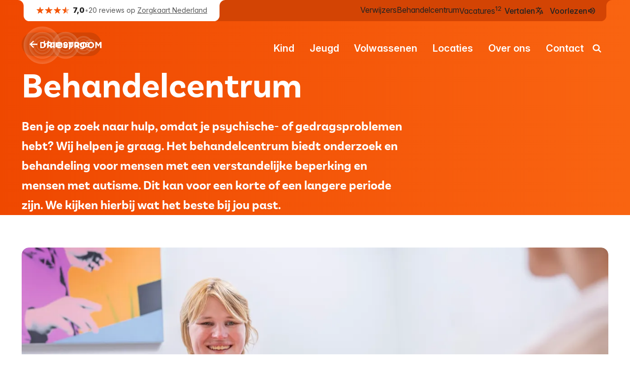

--- FILE ---
content_type: text/html; charset=utf-8
request_url: https://driestroom.nl/behandelcentrum
body_size: 21349
content:
<!DOCTYPE html><html lang="nl"><head><meta charSet="utf-8" data-next-head=""/><meta name="viewport" content="width=device-width, initial-scale=1.0" data-next-head=""/><link rel="preconnect" href="https://rsms.me/" data-next-head=""/><meta http-equiv="X-UA-Compatible" content="IE=edge,chrome=1" data-next-head=""/><meta name="dbg-template" content="infoPage.driestroom" data-next-head=""/><meta name="dbg-preview" content="false" data-next-head=""/><meta name="dbg-env" content="production" data-next-head=""/><meta name="google-site-verification" content="iUFXfwJDFiZz-XlhaM4lrykwX6zISftfThpMrW3Z8q4" data-next-head=""/><link rel="icon" href="/favicon/driestroom.svg" type="image/svg+xml" data-next-head=""/><link rel="icon" href="/favicon/driestroom.ico" sizes="any" data-next-head=""/><link rel="manifest" href="/manifest/driestroom.webmanifest" data-next-head=""/><title data-next-head="">Behandelcentrum</title><meta name="title" content="Behandelcentrum - Driestroom" data-next-head=""/><meta name="description" content="Ben je op zoek naar hulp, omdat je psychische- of gedragsproblemen hebt? Wij helpen je graag. Het behandelcentrum biedt onderzoek en behandeling voor mensen met een verstandelijke beperking en mensen met autisme. Dit kan voor een korte of een langere periode zijn. We kijken hierbij wat het beste bij jou past. 
" data-next-head=""/><meta property="og:title" content="Behandelcentrum" data-next-head=""/><meta property="og:description" content="Ben je op zoek naar hulp, omdat je psychische- of gedragsproblemen hebt? Wij helpen je graag. Het behandelcentrum biedt onderzoek en behandeling voor mensen met een verstandelijke beperking en mensen met autisme. Dit kan voor een korte of een langere periode zijn. We kijken hierbij wat het beste bij jou past. 
" data-next-head=""/><meta property="og:type" content="website" data-next-head=""/><meta property="twitter:card" content="summary_large_image" data-next-head=""/><meta property="twitter:creator" content="@undefined" data-next-head=""/><meta property="twitter:title" content="Behandelcentrum" data-next-head=""/><meta property="twitter:description" content="Ben je op zoek naar hulp, omdat je psychische- of gedragsproblemen hebt? Wij helpen je graag. Het behandelcentrum biedt onderzoek en behandeling voor mensen met een verstandelijke beperking en mensen met autisme. Dit kan voor een korte of een langere periode zijn. We kijken hierbij wat het beste bij jou past. 
" data-next-head=""/><link rel="apple-touch-icon" sizes="180x180" href="/favicons/DriestroomWebsite2/apple-touch-icon.png" data-next-head=""/><link rel="icon" type="image/png" sizes="32x32" href="/favicons/DriestroomWebsite2/favicon-32x32.png" data-next-head=""/><link rel="icon" type="image/png" sizes="16x16" href="/favicons/DriestroomWebsite2/favicon-16x16.png" data-next-head=""/><link rel="preconnect" href="https://image.mux.com" data-next-head=""/><link rel="dns-prefetch" href="https://image.mux.com" data-next-head=""/><link rel="preconnect" href="https://cdn.sanity.io" data-next-head=""/><link rel="dns-prefetch" href="https://cdn.sanity.io" data-next-head=""/><link rel="preconnect" href="https://fonts.googleapis.com" data-next-head=""/><link rel="dns-prefetch" href="https://fonts.googleapis.com" data-next-head=""/><link rel="preload" href="/_next/static/css/7c2ad2ad488d2bb1.css" as="style"/><link rel="preload" href="/_next/static/css/b3b7352328284df5.css" as="style"/><link rel="stylesheet" href="https://rsms.me/inter/inter.css"/><link rel="stylesheet" href="/_next/static/css/7c2ad2ad488d2bb1.css" data-n-g=""/><link rel="stylesheet" href="/_next/static/css/b3b7352328284df5.css" data-n-p=""/><noscript data-n-css=""></noscript><script defer="" noModule="" src="/_next/static/chunks/polyfills-42372ed130431b0a.js"></script><script src="/_next/static/chunks/webpack-d0bb9d8b73c30680.js" defer=""></script><script src="/_next/static/chunks/framework-426ef6ea44ea1260.js" defer=""></script><script src="/_next/static/chunks/main-f47f62f7601b0f20.js" defer=""></script><script src="/_next/static/chunks/pages/_app-f4f4289292095f17.js" defer=""></script><script src="/_next/static/chunks/c04d176f-ea4ac3a429ef32e1.js" defer=""></script><script src="/_next/static/chunks/395be4c8-13c9503010ad5fe5.js" defer=""></script><script src="/_next/static/chunks/a452bbf8-62bc1929b522cfaa.js" defer=""></script><script src="/_next/static/chunks/136-59a3fb9543cbe66b.js" defer=""></script><script src="/_next/static/chunks/473-5a3b14873ceea9eb.js" defer=""></script><script src="/_next/static/chunks/113-30cc068c7ce017d6.js" defer=""></script><script src="/_next/static/chunks/pages/%5B%5B...slug%5D%5D-f05a0fc067aee766.js" defer=""></script><script src="/_next/static/8g5fWsEWi-XuzDPF7jDGq/_buildManifest.js" defer=""></script><script src="/_next/static/8g5fWsEWi-XuzDPF7jDGq/_ssgManifest.js" defer=""></script></head><body class="theme-driestroom"><div id="__next"><div><header class="styles-module_header__1ghb8"><div data-state="closed" class="MobileNav-module_wrapper__DX0U8"><div class="MobileNav-module_top__q6WyD"><div class="styles-module_container__WFPAv MobileNav-module_topContainer__wznyY"><div class="styles-module_flex__DBpbb styles-module_align-center__uuQ3i styles-module_reviews__zxu5v" style="gap:6px"><div class="styles-module_flex__DBpbb styles-module_align-center__uuQ3i styles-module_stars__9DRGl" style="gap:0"><span class="styles-module_star__cFIuy"><svg width="40" height="40" viewBox="0 0 24 24" aria-hidden="true" role="presentation" xmlns="http://www.w3.org/2000/svg" style="width:var(--s-size-icon-xs)" class="styles-module_icon__61-0a"><path d="M11.366 1.95138C11.5655 1.33717 12.4345 1.33717 12.634 1.95138L14.5445 7.83115C14.6337 8.10583 14.8897 8.29181 15.1785 8.29181H21.3609C22.0067 8.29181 22.2752 9.11822 21.7527 9.49782L16.7511 13.1317C16.5175 13.3015 16.4197 13.6024 16.5089 13.8771L18.4194 19.7568C18.619 20.3711 17.916 20.8818 17.3935 20.5022L12.3919 16.8683C12.1582 16.6985 11.8418 16.6985 11.6081 16.8683L6.60651 20.5022C6.08404 20.8818 5.38105 20.3711 5.58062 19.7568L7.49107 13.8771C7.58032 13.6024 7.48255 13.3015 7.24889 13.1317L2.24726 9.49782C1.72478 9.11822 1.9933 8.29181 2.63911 8.29181H8.82147C9.11029 8.29181 9.36626 8.10583 9.45551 7.83115L11.366 1.95138Z" fill="currentColor"></path></svg></span><span class="styles-module_star__cFIuy"><svg width="40" height="40" viewBox="0 0 24 24" aria-hidden="true" role="presentation" xmlns="http://www.w3.org/2000/svg" style="width:var(--s-size-icon-xs)" class="styles-module_icon__61-0a"><path d="M11.366 1.95138C11.5655 1.33717 12.4345 1.33717 12.634 1.95138L14.5445 7.83115C14.6337 8.10583 14.8897 8.29181 15.1785 8.29181H21.3609C22.0067 8.29181 22.2752 9.11822 21.7527 9.49782L16.7511 13.1317C16.5175 13.3015 16.4197 13.6024 16.5089 13.8771L18.4194 19.7568C18.619 20.3711 17.916 20.8818 17.3935 20.5022L12.3919 16.8683C12.1582 16.6985 11.8418 16.6985 11.6081 16.8683L6.60651 20.5022C6.08404 20.8818 5.38105 20.3711 5.58062 19.7568L7.49107 13.8771C7.58032 13.6024 7.48255 13.3015 7.24889 13.1317L2.24726 9.49782C1.72478 9.11822 1.9933 8.29181 2.63911 8.29181H8.82147C9.11029 8.29181 9.36626 8.10583 9.45551 7.83115L11.366 1.95138Z" fill="currentColor"></path></svg></span><span class="styles-module_star__cFIuy"><svg width="40" height="40" viewBox="0 0 24 24" aria-hidden="true" role="presentation" xmlns="http://www.w3.org/2000/svg" style="width:var(--s-size-icon-xs)" class="styles-module_icon__61-0a"><path d="M11.366 1.95138C11.5655 1.33717 12.4345 1.33717 12.634 1.95138L14.5445 7.83115C14.6337 8.10583 14.8897 8.29181 15.1785 8.29181H21.3609C22.0067 8.29181 22.2752 9.11822 21.7527 9.49782L16.7511 13.1317C16.5175 13.3015 16.4197 13.6024 16.5089 13.8771L18.4194 19.7568C18.619 20.3711 17.916 20.8818 17.3935 20.5022L12.3919 16.8683C12.1582 16.6985 11.8418 16.6985 11.6081 16.8683L6.60651 20.5022C6.08404 20.8818 5.38105 20.3711 5.58062 19.7568L7.49107 13.8771C7.58032 13.6024 7.48255 13.3015 7.24889 13.1317L2.24726 9.49782C1.72478 9.11822 1.9933 8.29181 2.63911 8.29181H8.82147C9.11029 8.29181 9.36626 8.10583 9.45551 7.83115L11.366 1.95138Z" fill="currentColor"></path></svg></span><span class="styles-module_star__cFIuy styles-module_halfStar__nsZRP"><svg width="40" height="40" viewBox="0 0 24 24" aria-hidden="true" role="presentation" xmlns="http://www.w3.org/2000/svg" style="width:var(--s-size-icon-xs)" class="styles-module_icon__61-0a"><path d="M11.366 1.95138C11.5655 1.33717 12.4345 1.33717 12.634 1.95138L14.5445 7.83115C14.6337 8.10583 14.8897 8.29181 15.1785 8.29181H21.3609C22.0067 8.29181 22.2752 9.11822 21.7527 9.49782L16.7511 13.1317C16.5175 13.3015 16.4197 13.6024 16.5089 13.8771L18.4194 19.7568C18.619 20.3711 17.916 20.8818 17.3935 20.5022L12.3919 16.8683C12.1582 16.6985 11.8418 16.6985 11.6081 16.8683L6.60651 20.5022C6.08404 20.8818 5.38105 20.3711 5.58062 19.7568L7.49107 13.8771C7.58032 13.6024 7.48255 13.3015 7.24889 13.1317L2.24726 9.49782C1.72478 9.11822 1.9933 8.29181 2.63911 8.29181H8.82147C9.11029 8.29181 9.36626 8.10583 9.45551 7.83115L11.366 1.95138Z" fill="currentColor"></path></svg></span><span class="styles-module_score__R6iiZ">7,0</span></div><p class="styles-module_flex__DBpbb styles-module_align-center__uuQ3i styles-module_text__IAWNm" style="gap:6px"><span class="styles-module_dot__xxodF">•</span><span class="styles-module_textShort__YOmS-">Op basis van <!-- -->20<!-- --> reviews</span><span class="styles-module_textLong__sp9ir">20<!-- --> reviews op<!-- --> <a href="https://www.zorgkaartnederland.nl/zorginstelling/overige-zorg-en-ondersteuning-voor-mensen-met-een-beperking-driestroom-elst-7462">Zorgkaart Nederland</a></span></p></div></div></div><div class="MobileNav-module_triggers__8LbGB"><div class="styles-module_container__WFPAv MobileNav-module_mainContainer__fCAfi"><a class="styles-module_iconButton__2hmCd MobileNav-module_search__EopFL" href="/zoeken"><svg width="40" height="40" viewBox="0 0 40 40" aria-labelledby="icon-search" role="graphics-symbol" xmlns="http://www.w3.org/2000/svg" style="width:var(--s-size-icon-circle-m)" class="styles-module_icon__61-0a"><title id="icon-search">menu</title><g transform="translate(8 8)"><path d="M19.0425 20.75L14.4012 16.1069C13.8709 16.5176 13.2594 16.8435 12.5667 17.0845C11.874 17.3255 11.1336 17.446 10.3454 17.446C8.36506 17.446 6.68741 16.7582 5.31245 15.3828C3.93748 14.0073 3.25 12.329 3.25 10.348C3.25 8.36693 3.93748 6.68867 5.31245 5.3132C6.68741 3.93773 8.36506 3.25 10.3454 3.25C12.3257 3.25 14.0034 3.93773 15.3783 5.3132C16.7533 6.68867 17.4408 8.36693 17.4408 10.348C17.4408 11.1407 17.3203 11.8814 17.0794 12.5702C16.8385 13.2588 16.5128 13.8663 16.1022 14.3925L20.75 19.0483L19.0425 20.75ZM10.3454 15.0131C11.6433 15.0131 12.745 14.5602 13.6505 13.6543C14.5561 12.7485 15.0088 11.6464 15.0088 10.348C15.0088 9.04962 14.5561 7.9475 13.6505 7.04164C12.745 6.13577 11.6433 5.68283 10.3454 5.68283C9.0475 5.68283 7.94579 6.13577 7.04025 7.04164C6.13471 7.9475 5.68194 9.04962 5.68194 10.348C5.68194 11.6464 6.13471 12.7485 7.04025 13.6543C7.94579 14.5602 9.0475 15.0131 10.3454 15.0131Z" fill="currentColor"></path></g></svg></a><a href="/" class="MobileNav-module_logo__oyPaF" aria-label="homepage"><svg width="184" height="88" viewBox="0 0 184 88" fill="none" xmlns="http://www.w3.org/2000/svg" class="MobileNav-module_logo__oyPaF"><g opacity="0.4"><path d="M121.722 56.6778C132.037 56.6778 140.399 48.3154 140.399 37.9999C140.399 27.6843 132.037 19.3219 121.722 19.3219C111.407 19.3219 103.045 27.6843 103.045 37.9999C103.045 48.3154 111.407 56.6778 121.722 56.6778Z" fill="url(#paint0_radial_25_200)"></path><path d="M121.72 50.13C128.419 50.13 133.85 44.6992 133.85 38.0001C133.85 31.3009 128.419 25.8701 121.72 25.8701C115.022 25.8701 109.591 31.3009 109.591 38.0001C109.591 44.6992 115.022 50.13 121.72 50.13Z" fill="url(#paint1_radial_25_200)"></path><path d="M85.2286 56.6778C95.5434 56.6778 103.905 48.3154 103.905 37.9999C103.905 27.6843 95.5434 19.3219 85.2286 19.3219C74.9138 19.3219 66.552 27.6843 66.552 37.9999C66.552 48.3154 74.9138 56.6778 85.2286 56.6778Z" fill="url(#paint2_radial_25_200)"></path><path d="M85.2245 65.373C100.341 65.373 112.595 53.1177 112.595 38.0001C112.595 22.8825 100.341 10.6272 85.2245 10.6272C70.1079 10.6272 57.8535 22.8825 57.8535 38.0001C57.8535 53.1177 70.1079 65.373 85.2245 65.373Z" fill="url(#paint3_radial_25_200)"></path><path d="M85.2271 50.13C91.9259 50.13 97.3562 44.6992 97.3562 38.0001C97.3562 31.3009 91.9259 25.8701 85.2271 25.8701C78.5284 25.8701 73.0981 31.3009 73.0981 38.0001C73.0981 44.6992 78.5284 50.13 85.2271 50.13Z" fill="url(#paint4_radial_25_200)"></path><path d="M37.9958 56.6778C48.3106 56.6778 56.6725 48.3154 56.6725 37.9999C56.6725 27.6843 48.3106 19.3219 37.9958 19.3219C27.681 19.3219 19.3192 27.6843 19.3192 37.9999C19.3192 48.3154 27.681 56.6778 37.9958 56.6778Z" fill="url(#paint5_radial_25_200)"></path><path d="M37.9991 65.373C53.1156 65.373 65.37 53.1177 65.37 38.0001C65.37 22.8825 53.1156 10.6272 37.9991 10.6272C22.8825 10.6272 10.6281 22.8825 10.6281 38.0001C10.6281 53.1177 22.8825 65.373 37.9991 65.373Z" fill="url(#paint6_radial_25_200)"></path><path d="M37.9973 76C58.9827 76 75.9946 58.9868 75.9946 38C75.9946 17.0132 58.9827 0 37.9973 0C17.012 0 0 17.0132 0 38C0 58.9868 17.012 76 37.9973 76Z" fill="url(#paint7_radial_25_200)"></path><path d="M37.9943 50.13C44.693 50.13 50.1234 44.6992 50.1234 38.0001C50.1234 31.3009 44.693 25.8701 37.9943 25.8701C31.2956 25.8701 25.8652 31.3009 25.8652 38.0001C25.8652 44.6992 31.2956 50.13 37.9943 50.13Z" fill="url(#paint8_radial_25_200)"></path><path d="M136.75 50.13C143.448 50.13 148.879 44.6992 148.879 38.0001C148.879 31.3009 143.448 25.8701 136.75 25.8701C130.051 25.8701 124.621 31.3009 124.621 38.0001C124.621 44.6992 130.051 50.13 136.75 50.13Z" fill="url(#paint9_radial_25_200)"></path></g><path fill-rule="evenodd" clip-rule="evenodd" d="M65.8988 37.5706C65.8988 33.9208 68.5823 31.1299 72.017 31.1299C76.4179 31.1299 78.0279 34.7796 78.0279 37.7853V38.5367V38.644H69.2263V38.8587C69.5483 40.4689 70.729 41.435 72.4464 41.435C73.6271 41.435 74.4858 41.1129 75.4518 40.2542V40.1468L77.3839 41.757L77.2766 41.8643C75.9885 43.2598 74.3785 44.0112 72.3391 44.0112C68.5823 44.0112 65.8988 41.3276 65.8988 37.5706ZM72.017 33.7062C70.5143 33.7062 69.441 34.7796 69.1189 36.4971V36.7118H74.8078V36.4971C74.5931 34.7796 73.5198 33.7062 72.017 33.7062ZM38.7451 31.3447H33.7844V43.6893H38.7451C42.6093 43.6893 45.2927 40.8983 45.2927 37.4633C45.2927 34.0283 42.6093 31.3447 38.7451 31.3447ZM36.5984 41.3277V33.8136L38.7451 33.9209C40.9992 33.9209 42.5019 35.5311 42.5019 37.678C42.5019 39.8249 40.9992 41.3277 38.7451 41.3277H36.5984ZM53.3447 31.3447H47.6559V43.6893H50.3393V39.7175H52.486L55.1695 43.6893H58.3896L55.3841 39.2882C56.9942 38.6441 58.0676 37.4633 58.0676 35.4237C58.0676 34.243 57.6382 33.2769 56.9942 32.6328C56.1355 31.774 54.9548 31.3447 53.3447 31.3447ZM55.1695 35.6384C55.1695 36.6045 54.4181 37.356 53.1301 37.356H50.3393V33.8136H53.0227C54.3108 33.8136 55.1695 34.4576 55.1695 35.6384ZM60.5328 31.3447H63.2162V43.6893H60.5328V31.3447ZM79.852 41.9717L81.462 40.0395C82.5354 41.0056 83.7161 41.5424 85.1115 41.5424C86.1848 41.5424 86.9362 41.113 86.9362 40.3616C86.9362 39.7175 86.5069 39.2881 84.4675 38.7514C81.9987 38.1073 80.3886 37.4633 80.3886 34.9943C80.3886 32.7401 82.2134 31.2373 84.6821 31.2373C86.5069 31.2373 88.0096 31.774 89.2976 32.8474L87.9022 34.887C86.8289 34.1356 85.7555 33.7062 84.6821 33.7062C83.6088 33.7062 83.0721 34.1356 83.0721 34.7796C83.0721 35.6384 83.6088 35.8531 85.7555 36.3898C88.2242 37.0339 89.727 38 89.727 40.1469C89.727 42.6158 87.7949 44.0113 85.2188 44.0113C83.2867 43.9039 81.3547 43.2599 79.852 41.9717ZM91.0145 33.9207H94.7713V43.7964H97.562V33.9207H101.319V31.4518H91.0145V33.9207ZM103.149 31.3447H108.838C110.448 31.3447 111.629 31.774 112.488 32.6328C113.132 33.2769 113.561 34.243 113.561 35.4237C113.561 37.4633 112.488 38.6441 110.877 39.2882L113.883 43.6893H110.663L107.979 39.7175H105.833V43.6893H103.149V31.3447ZM108.623 37.356C109.911 37.356 110.663 36.6045 110.663 35.6384C110.663 34.4576 109.804 33.8136 108.516 33.8136H105.833V37.356H108.623ZM121.824 31.1299C118.067 31.1299 115.277 34.0282 115.277 37.5706C115.277 41.1129 118.067 44.0112 121.824 43.9039C125.581 43.9039 128.372 41.0056 128.372 37.4632C128.372 34.0282 125.688 31.1299 121.824 31.1299ZM121.824 33.7062C124.078 33.7062 125.581 35.4237 125.581 37.5706C125.581 39.7175 124.078 41.435 121.824 41.435C119.57 41.435 118.067 39.7175 118.067 37.5706C118.067 35.4237 119.57 33.7062 121.824 33.7062ZM130.195 37.5706C130.195 34.0282 132.985 31.1299 136.742 31.1299C140.606 31.1299 143.29 34.0282 143.29 37.4632C143.29 41.0056 140.499 43.9039 136.742 43.9039C132.985 43.9039 130.195 41.1129 130.195 37.5706ZM140.499 37.5706C140.499 35.4237 138.996 33.7062 136.742 33.7062C134.488 33.7062 132.985 35.4237 132.985 37.5706C132.985 39.7175 134.488 41.435 136.742 41.435C138.996 41.435 140.499 39.7175 140.499 37.5706ZM148.66 31.3447H145.762L145.654 43.6893H148.338V35.6384L151.773 40.8983H151.88L155.315 35.6384V43.6893H158.198V31.3447H155.1L151.88 36.6045L148.66 31.3447Z" fill="white"></path><defs><radialGradient id="paint0_radial_25_200" cx="0" cy="0" r="1" gradientUnits="userSpaceOnUse" gradientTransform="translate(121.684 37.9569) scale(18.634 18.6353)"><stop offset="0.6665" stop-color="white" stop-opacity="0"></stop><stop offset="1" stop-color="white" stop-opacity="0.5"></stop></radialGradient><radialGradient id="paint1_radial_25_200" cx="0" cy="0" r="1" gradientUnits="userSpaceOnUse" gradientTransform="translate(121.682 37.9571) scale(12.1705 12.1714)"><stop offset="0.6665" stop-color="white" stop-opacity="0"></stop><stop offset="1" stop-color="white" stop-opacity="0.5"></stop></radialGradient><radialGradient id="paint2_radial_25_200" cx="0" cy="0" r="1" gradientUnits="userSpaceOnUse" gradientTransform="translate(85.1905 37.9569) scale(18.634 18.6353)"><stop offset="0.6665" stop-color="white" stop-opacity="0"></stop><stop offset="1" stop-color="white" stop-opacity="0.5"></stop></radialGradient><radialGradient id="paint3_radial_25_200" cx="0" cy="0" r="1" gradientUnits="userSpaceOnUse" gradientTransform="translate(85.2245 38.0001) scale(27.3709 27.3729)"><stop offset="0.6665" stop-color="white" stop-opacity="0"></stop><stop offset="1" stop-color="white" stop-opacity="0.5"></stop></radialGradient><radialGradient id="paint4_radial_25_200" cx="0" cy="0" r="1" gradientUnits="userSpaceOnUse" gradientTransform="translate(85.189 37.9571) scale(12.1705 12.1714)"><stop offset="0.6665" stop-color="white" stop-opacity="0"></stop><stop offset="1" stop-color="white" stop-opacity="0.5"></stop></radialGradient><radialGradient id="paint5_radial_25_200" cx="0" cy="0" r="1" gradientUnits="userSpaceOnUse" gradientTransform="translate(37.9577 37.9569) scale(18.634 18.6353)"><stop offset="0.6665" stop-color="white" stop-opacity="0"></stop><stop offset="1" stop-color="white" stop-opacity="0.5"></stop></radialGradient><radialGradient id="paint6_radial_25_200" cx="0" cy="0" r="1" gradientUnits="userSpaceOnUse" gradientTransform="translate(37.9991 38.0001) scale(27.3709 27.3729)"><stop offset="0.6665" stop-color="white" stop-opacity="0"></stop><stop offset="1" stop-color="white" stop-opacity="0.5"></stop></radialGradient><radialGradient id="paint7_radial_25_200" cx="0" cy="0" r="1" gradientUnits="userSpaceOnUse" gradientTransform="translate(37.9974 38) scale(38.0355 38.0382)"><stop offset="0.6665" stop-color="white" stop-opacity="0"></stop><stop offset="1" stop-color="white" stop-opacity="0.5"></stop></radialGradient><radialGradient id="paint8_radial_25_200" cx="0" cy="0" r="1" gradientUnits="userSpaceOnUse" gradientTransform="translate(37.9562 37.9571) scale(12.1705 12.1714)"><stop offset="0.6665" stop-color="white" stop-opacity="0"></stop><stop offset="1" stop-color="white" stop-opacity="0.5"></stop></radialGradient><radialGradient id="paint9_radial_25_200" cx="0" cy="0" r="1" gradientUnits="userSpaceOnUse" gradientTransform="translate(136.712 37.9571) scale(12.1705 12.1714)"><stop offset="0.6665" stop-color="white" stop-opacity="0"></stop><stop offset="1" stop-color="white" stop-opacity="0.5"></stop></radialGradient></defs></svg></a><button class="styles-module_iconButton__2hmCd MobileNav-module_navToggle__H6ms1"><svg width="40" height="40" viewBox="0 0 40 40" aria-labelledby="icon-menu" role="graphics-symbol" xmlns="http://www.w3.org/2000/svg" style="width:var(--s-size-icon-circle-m)" class="styles-module_icon__61-0a"><title id="icon-menu">menu</title><g transform="translate(8 8)"><path d="M3.29999 19.2859V17.0109H20.7065V19.2859H3.29999ZM3.29999 13.1305V10.8555H20.7065V13.1305H3.29999ZM3.29999 6.97504V4.70001H20.7065V6.97504H3.29999Z" fill="currentColor"></path></g></svg></button></div></div><nav data-state="closed" class="MobileNav-module_box__8dWZY"><div class="styles-module_container__WFPAv MobileNav-module_slideNav__yJkaV"><button class="styles-module_iconButton__2hmCd MobileNav-module_backButton__k3n5u" data-state="hidden"><svg width="40" height="40" viewBox="0 0 40 40" aria-labelledby="icon-chevronLeft" role="graphics-symbol" xmlns="http://www.w3.org/2000/svg" style="width:var(--s-size-icon-circle-m)" class="styles-module_icon__61-0a styles-module_soft__wH7Zd"><title id="icon-chevronLeft">terug</title><g transform="translate(8 8)"><path d="M5.825 12L14.075 20.25L16 18.325L9.675 12L16 5.675L14.075 3.75L5.825 12Z" fill="currentColor"></path></g></svg></button><button class="styles-module_iconButton__2hmCd MobileNav-module_closeButton__cNDVq"><svg width="40" height="40" viewBox="0 0 40 40" aria-labelledby="icon-close" role="graphics-symbol" xmlns="http://www.w3.org/2000/svg" style="width:var(--s-size-icon-circle-m)" class="styles-module_icon__61-0a styles-module_soft__wH7Zd"><title id="icon-close">sluiten</title><g transform="translate(8 8)"><path d="M6.90002 18.6913L5.30872 17.1L10.4087 12L5.30872 6.90002L6.90002 5.30872L12 10.4087L17.1 5.30872L18.6913 6.90002L13.5913 12L18.6913 17.1L17.1 18.6913L12 13.5913L6.90002 18.6913Z" fill="currentColor"></path></g></svg></button></div><div class="MobileNav-module_slides__LvANk"><div data-state="open" class="MobileNav-module_slideMain__xTCy3"><div class="styles-module_container__WFPAv"><ul role="list" class="MobileNav-module_mainNavList__-WBNc"><li><button><span class="styles-module_text__qdgUU" style="font:var(--s-font-text-mobile-nav)">Kind</span><svg width="40" height="40" viewBox="0 0 24 24" aria-hidden="true" role="presentation" xmlns="http://www.w3.org/2000/svg" style="width:var(--s-size-icon-circle-m)" class="styles-module_icon__61-0a"><path d="M18.175 12L9.925 20.25L8 18.325L14.325 12L8 5.675L9.925 3.75L18.175 12Z" fill="currentColor"></path></svg></button></li><li><button><span class="styles-module_text__qdgUU" style="font:var(--s-font-text-mobile-nav)">Jeugd</span><svg width="40" height="40" viewBox="0 0 24 24" aria-hidden="true" role="presentation" xmlns="http://www.w3.org/2000/svg" style="width:var(--s-size-icon-circle-m)" class="styles-module_icon__61-0a"><path d="M18.175 12L9.925 20.25L8 18.325L14.325 12L8 5.675L9.925 3.75L18.175 12Z" fill="currentColor"></path></svg></button></li><li><button><span class="styles-module_text__qdgUU" style="font:var(--s-font-text-mobile-nav)">Volwassenen</span><svg width="40" height="40" viewBox="0 0 24 24" aria-hidden="true" role="presentation" xmlns="http://www.w3.org/2000/svg" style="width:var(--s-size-icon-circle-m)" class="styles-module_icon__61-0a"><path d="M18.175 12L9.925 20.25L8 18.325L14.325 12L8 5.675L9.925 3.75L18.175 12Z" fill="currentColor"></path></svg></button></li><li><button><span class="styles-module_text__qdgUU" style="font:var(--s-font-text-mobile-nav)">Locaties</span><svg width="40" height="40" viewBox="0 0 24 24" aria-hidden="true" role="presentation" xmlns="http://www.w3.org/2000/svg" style="width:var(--s-size-icon-circle-m)" class="styles-module_icon__61-0a"><path d="M18.175 12L9.925 20.25L8 18.325L14.325 12L8 5.675L9.925 3.75L18.175 12Z" fill="currentColor"></path></svg></button></li><li><button><span class="styles-module_text__qdgUU" style="font:var(--s-font-text-mobile-nav)">Over ons</span><svg width="40" height="40" viewBox="0 0 24 24" aria-hidden="true" role="presentation" xmlns="http://www.w3.org/2000/svg" style="width:var(--s-size-icon-circle-m)" class="styles-module_icon__61-0a"><path d="M18.175 12L9.925 20.25L8 18.325L14.325 12L8 5.675L9.925 3.75L18.175 12Z" fill="currentColor"></path></svg></button></li><li><a href="/contact"><span class="styles-module_text__qdgUU" style="font:var(--s-font-text-mobile-nav)">Contact</span></a></li></ul><ul role="list" class="MobileNav-module_metaNav__wXyAX"><li><a class="styles-module_text__qdgUU" style="font:var(--s-font-text-xs)" href="/verwijzers">Verwijzers</a></li><li><a class="styles-module_text__qdgUU" style="font:var(--s-font-text-xs)" href="/behandelcentrum">Behandelcentrum</a></li><li><a class="styles-module_text__qdgUU" style="font:var(--s-font-text-xs)" href="/werken-bij/vacatures">Vacatures<sup class="">12</sup></a></li></ul><ul class="MobileNav-module_thirdPartyContainer__m1Wy6"><li class="shared-module_wrapper__-xQVU"><button class="shared-module_button__EI8-U"><span>Vertalen</span><svg width="40" height="40" viewBox="0 0 24 24" aria-hidden="true" role="presentation" xmlns="http://www.w3.org/2000/svg" style="width:var(--s-size-icon-circle-m)" class="styles-module_icon__61-0a shared-module_icon__kv61W"><path d="M11.9 22.1853L16.5337 9.96415H18.6696L23.3092 22.1853H21.1674L20.0994 19.0696H15.1657L14.0359 22.1853H11.9ZM15.7717 17.2897H19.4375L17.6516 12.25H17.5516L15.7717 17.2897ZM3.85055 19.1256L2.4326 17.7016L7.57825 12.562C6.92898 11.846 6.36386 11.1071 5.88287 10.3451C5.40189 9.58317 4.98241 8.77756 4.62445 7.92827H6.76032C7.06829 8.53626 7.3961 9.08689 7.74375 9.58017C8.0914 10.0735 8.50888 10.5908 8.9962 11.1321C9.74546 10.3161 10.3667 9.48036 10.86 8.62475C11.3533 7.76913 11.7706 6.85836 12.1119 5.89242H0.796722V3.85057H7.92825V1.8147H9.96412V3.85057H17.0897V5.89242H14.1478C13.7899 7.09169 13.3039 8.26161 12.6899 9.4022C12.076 10.5428 11.3194 11.6127 10.4201 12.612L12.8679 15.1038L12.1119 17.1897L8.9462 14.0359L3.85055 19.1256Z" fill="currentColor"></path></svg></button></li><li class="shared-module_wrapper__-xQVU"><button class="shared-module_button__EI8-U"><span>Voorlezen</span><svg width="40" height="40" viewBox="0 0 24 24" aria-hidden="true" role="presentation" xmlns="http://www.w3.org/2000/svg" style="width:var(--s-size-icon-circle-m)" class="styles-module_icon__61-0a shared-module_icon__kv61W"><path d="M14.1555 20.8266V18.675C15.6515 18.2337 16.8588 17.3974 17.7775 16.166C18.6961 14.9347 19.1555 13.5377 19.1555 11.975C19.1555 10.4123 18.6961 9.01529 17.7775 7.78395C16.8588 6.5526 15.6515 5.71628 14.1555 5.27498V3.12335C16.246 3.594 17.9503 4.65179 19.2682 6.29673C20.5862 7.94164 21.2451 9.83439 21.2451 11.975C21.2451 14.1156 20.5862 16.0083 19.2682 17.6532C17.9503 19.2982 16.246 20.356 14.1555 20.8266ZM2.75488 15.2033V8.7967H6.87446L12.1555 3.51573V20.4842L6.87446 15.2033H2.75488ZM14.1555 16.0717V7.87823C14.9547 8.25686 15.5862 8.81683 16.0497 9.55813C16.5133 10.2994 16.7451 11.1134 16.7451 12C16.7451 12.8699 16.5133 13.6724 16.0497 14.4073C15.5862 15.1423 14.9547 15.6971 14.1555 16.0717ZM9.88043 9.02335L7.83208 11.0717H5.02991V12.9282H7.83208L9.88043 14.9766V9.02335Z" fill="currentColor"></path></svg></button></li></ul></div></div><div data-state="offscreen" class="MobileNav-module_slideSub__HulYH"><div class="styles-module_container__WFPAv"><ul role="list" class="MobileNav-module_subNavList__YyCfe"><li><a href="/kind/weten-wat-er-speelt-bij-jouw-kind"><span class="styles-module_text__qdgUU" style="font:var(--s-font-text-mobile-nav)">Weten wat er speelt bij jouw kind</span><span class="styles-module_text__qdgUU" style="font:var(--s-font-text-2xs)">Via onderzoek en diagnostiek krijgen we meer duidelijkheid</span></a></li><li><a href="/kind/begeleiding-en-behandeling-van-jouw-kind"><span class="styles-module_text__qdgUU" style="font:var(--s-font-text-mobile-nav)">Begeleiding en behandeling</span><span class="styles-module_text__qdgUU" style="font:var(--s-font-text-2xs)">Met ondersteuning en behandelingen helpen wij jou en je kind</span></a></li><li><a href="/kind/waar-kan-mijn-kind-terecht"><span class="styles-module_text__qdgUU" style="font:var(--s-font-text-mobile-nav)">Waar kan mijn kind terecht?</span><span class="styles-module_text__qdgUU" style="font:var(--s-font-text-2xs)">Bekijk hier alle locaties van Driestroom</span></a></li><li><a href="/kind/wonen-voor-kinderen"><span class="styles-module_text__qdgUU" style="font:var(--s-font-text-mobile-nav)">Wonen bij Driestroom</span><span class="styles-module_text__qdgUU" style="font:var(--s-font-text-2xs)">Welke woonvormen zijn er mogelijk en hoe is de sfeer?</span></a></li><li><a href="/aanmelden-kosten-en-wachttijden"><span class="styles-module_text__qdgUU" style="font:var(--s-font-text-mobile-nav)"> Aanmelden, kosten en wachttijden voor kinderen</span><span class="styles-module_text__qdgUU" style="font:var(--s-font-text-2xs)">Wat moet er allemaal gebeuren voordat je kind terecht kan?</span></a></li></ul></div></div><div data-state="offscreen" class="MobileNav-module_slideSub__HulYH"><div class="styles-module_container__WFPAv"><ul role="list" class="MobileNav-module_subNavList__YyCfe"><li><a href="/jeugd/wonen-voor-jongeren"><span class="styles-module_text__qdgUU" style="font:var(--s-font-text-mobile-nav)">Wonen</span><span class="styles-module_text__qdgUU" style="font:var(--s-font-text-2xs)">Welke woonvormen zijn er mogelijk en hoe is de sfeer?</span></a></li><li><a href="/leren-werken-en-dagbesteding"><span class="styles-module_text__qdgUU" style="font:var(--s-font-text-mobile-nav)">Leren, werken &amp; dagbesteding</span><span class="styles-module_text__qdgUU" style="font:var(--s-font-text-2xs)">Op eigen tempo en niveau; leren, werken en bezig zijn</span></a></li><li><a href="/jeugd/onderzoek-voor-jongeren"><span class="styles-module_text__qdgUU" style="font:var(--s-font-text-mobile-nav)">Onderzoek</span><span class="styles-module_text__qdgUU" style="font:var(--s-font-text-2xs)">Via onderzoek krijgen wij meer duidelijkheid over de situatie</span></a></li><li><a href="/jeugd/begeleiding-en-behandeling-voor-jongeren"><span class="styles-module_text__qdgUU" style="font:var(--s-font-text-mobile-nav)">Begeleiding en behandeling</span><span class="styles-module_text__qdgUU" style="font:var(--s-font-text-2xs)">Met ondersteuning en behandelingen helpen wij jou</span></a></li><li><a href="/aanmelden-kosten-en-wachttijden"><span class="styles-module_text__qdgUU" style="font:var(--s-font-text-mobile-nav)">Aanmelden, kosten en wachttijden</span><span class="styles-module_text__qdgUU" style="font:var(--s-font-text-2xs)">Wat moet er allemaal gebeuren voordat je terecht kan?</span></a></li></ul></div></div><div data-state="offscreen" class="MobileNav-module_slideSub__HulYH"><div class="styles-module_container__WFPAv"><ul role="list" class="MobileNav-module_subNavList__YyCfe"><li><a href="/volwassenen/wonen-voor-volwassenen"><span class="styles-module_text__qdgUU" style="font:var(--s-font-text-mobile-nav)">Wonen</span><span class="styles-module_text__qdgUU" style="font:var(--s-font-text-2xs)">Welke woonvormen zijn er mogelijk en hoe is de sfeer?</span></a></li><li><a href="/leren-werken-en-dagbesteding"><span class="styles-module_text__qdgUU" style="font:var(--s-font-text-mobile-nav)">Leren, werken &amp; dagbesteding</span><span class="styles-module_text__qdgUU" style="font:var(--s-font-text-2xs)">Op eigen tempo en niveau; leren, werken en bezig zijn</span></a></li><li><a href="/volwassenen/behandeling-en-ondersteuning-voor-volwassenen"><span class="styles-module_text__qdgUU" style="font:var(--s-font-text-mobile-nav)">Behandeling &amp; ondersteuning</span><span class="styles-module_text__qdgUU" style="font:var(--s-font-text-2xs)">Met behandelingen en ondersteuning helpen wij jou</span></a></li><li><a href="/aanmelden-kosten-en-wachttijden"><span class="styles-module_text__qdgUU" style="font:var(--s-font-text-mobile-nav)">Aanmelden, kosten &amp; wachttijden</span><span class="styles-module_text__qdgUU" style="font:var(--s-font-text-2xs)">Wat moet er allemaal gebeuren voordat je terecht kan?</span></a></li></ul></div></div><div data-state="offscreen" class="MobileNav-module_slideSub__HulYH"><div class="styles-module_container__WFPAv"><ul role="list" class="MobileNav-module_subNavList__YyCfe"><li><a href="https://driestroom.nl/locaties?km=15&amp;locationInput=%7B%22input%22%3A%22Arnhem%2C+Nederland%22%2C%22lng%22%3A5.898729599999999%2C%22lat%22%3A51.9851034%7D"><span class="styles-module_text__qdgUU" style="font:var(--s-font-text-mobile-nav)">Arnhem</span><span class="styles-module_text__qdgUU" style="font:var(--s-font-text-2xs)">Bekijk al onze locaties in regio Arnhem</span></a></li><li><a href="https://driestroom.nl/locaties?km=15&amp;locationInput=%7B%22input%22%3A%22Nijmegen%2C+Nederland%22%2C%22lng%22%3A5.8609313%2C%22lat%22%3A51.8432807%7D"><span class="styles-module_text__qdgUU" style="font:var(--s-font-text-mobile-nav)">Nijmegen</span><span class="styles-module_text__qdgUU" style="font:var(--s-font-text-2xs)">Bekijk al onze locaties in regio Nijmegen</span></a></li><li><a href="https://driestroom.nl/locaties"><span class="styles-module_text__qdgUU" style="font:var(--s-font-text-mobile-nav)">Alle locaties</span><span class="styles-module_text__qdgUU" style="font:var(--s-font-text-2xs)">Bekijk al onze locaties</span></a></li></ul></div></div><div data-state="offscreen" class="MobileNav-module_slideSub__HulYH"><div class="styles-module_container__WFPAv"><ul role="list" class="MobileNav-module_subNavList__YyCfe"><li><a href="/over-driestroom/organisatie"><span class="styles-module_text__qdgUU" style="font:var(--s-font-text-mobile-nav)">Organisatie</span><span class="styles-module_text__qdgUU" style="font:var(--s-font-text-2xs)">Belofte, visie, bestuur en raad van toezicht, jaarverslagen en rapporten </span></a></li><li><a href="/over-driestroom/strategische-koers"><span class="styles-module_text__qdgUU" style="font:var(--s-font-text-mobile-nav)">Strategische koers</span><span class="styles-module_text__qdgUU" style="font:var(--s-font-text-2xs)">Driestroom beweegt mee – bewust, betrokken, ondernemend en lerend</span></a></li><li><a href="/over-driestroom/alledaags-geluk"><span class="styles-module_text__qdgUU" style="font:var(--s-font-text-mobile-nav)">Alledaags geluk</span><span class="styles-module_text__qdgUU" style="font:var(--s-font-text-2xs)">Echt contact, persoon centraal en het vergroten van kansen</span></a></li><li><a href="/over-driestroom/regie-en-medezeggenschap"><span class="styles-module_text__qdgUU" style="font:var(--s-font-text-mobile-nav)">Regie en (mede)zeggenschap</span><span class="styles-module_text__qdgUU" style="font:var(--s-font-text-2xs)">Binnen Driestroom hebben de mensen die we ondersteunen veel te zeggen</span></a></li><li><a href="/over-driestroom/samenwerken-en-mvo"><span class="styles-module_text__qdgUU" style="font:var(--s-font-text-mobile-nav)">Samenwerken en mvo</span><span class="styles-module_text__qdgUU" style="font:var(--s-font-text-2xs)">Samenwerkingspartners en maatschappelijk verantwoord ondernemen</span></a></li><li><a href="/werken-bij"><span class="styles-module_text__qdgUU" style="font:var(--s-font-text-mobile-nav)">Werken bij</span><span class="styles-module_text__qdgUU" style="font:var(--s-font-text-2xs)">Kom werken bij Driestroom!</span></a></li><li><a href="/over-driestroom/regie-en-medezeggenschap/klachten-en-complimenten"><span class="styles-module_text__qdgUU" style="font:var(--s-font-text-mobile-nav)">Klachten en complimenten</span><span class="styles-module_text__qdgUU" style="font:var(--s-font-text-2xs)">We horen graag wat jij van ons vindt</span></a></li><li><a href="/nieuws"><span class="styles-module_text__qdgUU" style="font:var(--s-font-text-mobile-nav)">Nieuws</span><span class="styles-module_text__qdgUU" style="font:var(--s-font-text-2xs)">Altijd wat nieuws te lezen</span></a></li></ul></div></div></div></nav></div></header><main id="main"><header class="styles-module_hero__-cQZx"><div class="styles-module_sunrise__Fuj3j styles-module_curve-bottom__5nl54 sunrise styles-module_sunrise__rk6dI"><div class="styles-module_curve__wABEu" style="transform:translate3D(0,0,0)"></div></div><a href="/" class="styles-module_breadcrumb__ZPss6 styles-module_backButton__Pu8JM"><svg width="40" height="40" viewBox="0 0 40 40" aria-hidden="true" role="presentation" xmlns="http://www.w3.org/2000/svg" style="width:s" class="styles-module_icon__61-0a"><g transform="translate(8 8)"><path d="M11.5095 19.5L4 12L11.5095 4.5L13.1698 6.19929L8.55346 10.8137H20V13.1863H8.55346L13.1698 17.8007L11.5095 19.5Z" fill="currentColor"></path></g></svg><span class="styles-module_text__qdgUU" style="font:var(--s-font-text-s-semi-bold)">Homepage</span></a><h1 class="styles-module_title__ydHQk styles-module_title__cOw45" style="font:var(--s-font-title-display)">Behandelcentrum</h1><div class="styles-module_mediaCollage__VABiv styles-module_media__JUHHW mediaCollage"><picture class="styles-module_image__nR98A styles-module_img__80jQM"><source srcSet="https://cdn.sanity.io/images/dwwbq4xs/production/21233530a259dd4349dac8c6863bf7888d1b71da-7126x4600.jpg?auto=format&amp;fit=crop&amp;q=80&amp;dpr=1&amp;w=1300&amp;h=734&amp;crop=entropy 1x, https://cdn.sanity.io/images/dwwbq4xs/production/21233530a259dd4349dac8c6863bf7888d1b71da-7126x4600.jpg?auto=format&amp;fit=crop&amp;q=60&amp;dpr=2&amp;w=1300&amp;h=734&amp;crop=entropy 2x" media="(min-width: 768px)"/><source srcSet="https://cdn.sanity.io/images/dwwbq4xs/production/21233530a259dd4349dac8c6863bf7888d1b71da-7126x4600.jpg?auto=format&amp;fit=crop&amp;q=80&amp;dpr=1&amp;w=768&amp;h=434&amp;crop=entropy 1x, https://cdn.sanity.io/images/dwwbq4xs/production/21233530a259dd4349dac8c6863bf7888d1b71da-7126x4600.jpg?auto=format&amp;fit=crop&amp;q=60&amp;dpr=2&amp;w=768&amp;h=434&amp;crop=entropy 2x" media="(min-width: 0px)"/><img src="https://cdn.sanity.io/images/dwwbq4xs/production/21233530a259dd4349dac8c6863bf7888d1b71da-7126x4600.jpg?auto=format&amp;fit=crop&amp;q=80&amp;dpr=1&amp;w=400&amp;crop=entropy" role="presentation" loading="eager"/></picture></div><p class="styles-module_text__qdgUU styles-module_intro__-g49B" style="font:var(--s-font-text-intro)">Ben je op zoek naar hulp, omdat je psychische- of gedragsproblemen hebt? Wij helpen je graag. Het behandelcentrum biedt onderzoek en behandeling voor mensen met een verstandelijke beperking en mensen met autisme. Dit kan voor een korte of een langere periode zijn. We kijken hierbij wat het beste bij jou past. 
</p></header><section class="styles-module_section__YgmKA"><div class="styles-module_container__WFPAv"><div class="styles-module_richText__BW3H6"><h2>Onderzoek en behandeling</h2><p><strong>Wij helpen je als je last hebt van:</strong></p><ul><li>Angst en paniek</li><li>Somberheid</li><li>Rouw en verlies</li><li>Last van nare gebeurtenissen of traumatische herinneringen</li><li>Problemen in je relatie of gezin</li><li>Boosheid en agressie</li><li>Een negatief zelfbeeld</li><li>Niet goed voor jezelf op durven komen</li><li>Zorgen over intimiteit en seksualiteit</li><li>Huiselijk geweld</li></ul><h2>Onderzoek </h2><p>Soms heb je klachten. Soms wil je meer over jezelf weten. Met onderzoek zoeken we samen naar antwoorden op jouw vragen. Vragen zoals: Wat is mijn niveau van intelligentie (IQ)? Heb ik Autisme? Maar ook vragen als: Waar ben ik goed in? Wat vind ik lastig? Waarom heb ik deze klachten? Onderzoek noemen we ook wel diagnostiek.</p><p>Het onderzoek vindt bij Driestroom plaats. Je maakt kennis met de onderzoeker. Samen maak je afspraken over het onderzoek: hoe, wie, wat, waar, wanneer.</p><p>Tijdens het onderzoek verzamelen we informatie. Met jou en als het nodig is met je omgeving. Dat overleggen we eerst. Van het onderzoek maken we een verslag. Met antwoorden en adviezen. Dit bespreken we in een eindgesprek. Dan kijken we samen of er behandeling nodig is.</p><h2>Behandeling </h2><p>Is er behandeling nodig? Dan kijken we welke behandeling past bij jouw klachten. Tijdens de behandeling werken jullie samen aan een oplossing voor jouw problemen. Het doel is om de klachten te verminderen. Of om met je klachten te leren omgaan.</p><div data-blocktype="collapsibles" class="styles-module_collapsibles__bPpk0"><div class="styles-module_sectionHeader__OnlWO"><h2 class="styles-module_title__ydHQk" style="font:var(--s-font-title-m)" id="Vormen-van-behandeling"><small class="styles-module_eyebrow__tF4FI styles-module_eyebrow__IksNI" role="doc-subtitle">Binnen het behandelcentrum </small>Vormen van behandeling</h2></div><div class="styles-module_stack__KRdGk styles-module_align-stretch__YbHl- styles-module_items__Hf1Hw" style="gap:var(--s-space-m)"><details _key="d28d2418615c" _type="item" class="styles-module_collapsible__nKI9K"><summary class="styles-module_summary__PU1IJ"><span class="styles-module_title__ydHQk styles-module_prefixNumber__ED9NR" style="font:var(--s-font-title-2xs)">1</span><p class="styles-module_title__ydHQk" style="font:var(--s-font-title-2xs)">Cognitieve gedragstherapie </p><svg width="48" height="48" viewBox="0 0 48 48" aria-hidden="true" role="presentation" xmlns="http://www.w3.org/2000/svg" style="width:var(--s-size-icon-circle-s)" class="styles-module_icon__61-0a styles-module_expandIcon__v9WbB"><g transform="translate(12 12)"><path d="M12 19.3333L22 9.33333L19.6667 7L12 14.6667L4.33333 7L2 9.33333L12 19.3333Z" fill="currentColor"></path></g></svg></summary><div class="styles-module_richText__BW3H6 styles-module_text__-fUtx"><p>Met cognitieve gedragstherapie leer je om anders te denken. Of anders te doen. Je hebt gesprekken met jouw behandelaar. Daarnaast doe je oefeningen en gedragsexperimenten. Het doel is om jou beter te laten voelen. Bijvoorbeeld:</p><ul><li>minder somber;</li><li>minder angstig;</li><li>minder boos;</li><li>minder gespannen.</li></ul></div><div class="styles-module_flex__DBpbb styles-module_align-center__uuQ3i styles-module_wrap__6IKJo styles-module_breakpoint-m__xbIKX" style="gap:var(--s-space-m-l)"></div></details><details _key="a1fc9376d4fa" _type="item" class="styles-module_collapsible__nKI9K"><summary class="styles-module_summary__PU1IJ"><span class="styles-module_title__ydHQk styles-module_prefixNumber__ED9NR" style="font:var(--s-font-title-2xs)">2</span><p class="styles-module_title__ydHQk" style="font:var(--s-font-title-2xs)">Systeemtherapie (Gezins- en relatietherapie) </p><svg width="48" height="48" viewBox="0 0 48 48" aria-hidden="true" role="presentation" xmlns="http://www.w3.org/2000/svg" style="width:var(--s-size-icon-circle-s)" class="styles-module_icon__61-0a styles-module_expandIcon__v9WbB"><g transform="translate(12 12)"><path d="M12 19.3333L22 9.33333L19.6667 7L12 14.6667L4.33333 7L2 9.33333L12 19.3333Z" fill="currentColor"></path></g></svg></summary><div class="styles-module_richText__BW3H6 styles-module_text__-fUtx"><p>Systeemtherapie is therapie voor een mensen die met elkaar samenleven. Bijvoorbeeld een relatie of een gezin. We kijken hierbij naar problemen die komen door de manier waarop mensen met elkaar samenleven. De oorzaak van het probleem ligt dus niet bij 1 persoon.</p><p>Wij helpen jullie om elkaar beter te leren begrijpen. Dit doen we door in gesprek te gaan met jullie. Soms zetten we spelvormen in. Of geven we opdrachten mee.</p></div><div class="styles-module_flex__DBpbb styles-module_align-center__uuQ3i styles-module_wrap__6IKJo styles-module_breakpoint-m__xbIKX" style="gap:var(--s-space-m-l)"></div></details><details _key="d1b88f201993" _type="item" class="styles-module_collapsible__nKI9K"><summary class="styles-module_summary__PU1IJ"><span class="styles-module_title__ydHQk styles-module_prefixNumber__ED9NR" style="font:var(--s-font-title-2xs)">3</span><p class="styles-module_title__ydHQk" style="font:var(--s-font-title-2xs)">Traumabehandeling (bijvoorbeeld EMDR)</p><svg width="48" height="48" viewBox="0 0 48 48" aria-hidden="true" role="presentation" xmlns="http://www.w3.org/2000/svg" style="width:var(--s-size-icon-circle-s)" class="styles-module_icon__61-0a styles-module_expandIcon__v9WbB"><g transform="translate(12 12)"><path d="M12 19.3333L22 9.33333L19.6667 7L12 14.6667L4.33333 7L2 9.33333L12 19.3333Z" fill="currentColor"></path></g></svg></summary><div class="styles-module_richText__BW3H6 styles-module_text__-fUtx"><p>Soms krijg je psychische klachten door een nare gebeurtenis. Je ervaart angst, bent snel boos of hebt moeite met concentreren. Met een traumabehandeling kunnen we hier iets aan doen. </p><p>EMDR is een voorbeeld van een traumabehandeling. Bij EMDR denk je aan de herinnering. Op hetzelfde moment doe je iets anders, zoals oogbewegingen maken. De herinnering sla je dan opnieuw in je geheugen op. Maar dan een op een goede manier. De herinnering zorgt vervolgens voor minder spanning.</p><p>Andere vormen van behandeling zijn: imaginaire exposure en PMT.</p></div><div class="styles-module_flex__DBpbb styles-module_align-center__uuQ3i styles-module_wrap__6IKJo styles-module_breakpoint-m__xbIKX" style="gap:var(--s-space-m-l)"></div></details><details _key="d43c40822fa5" _type="item" class="styles-module_collapsible__nKI9K"><summary class="styles-module_summary__PU1IJ"><span class="styles-module_title__ydHQk styles-module_prefixNumber__ED9NR" style="font:var(--s-font-title-2xs)">4</span><p class="styles-module_title__ydHQk" style="font:var(--s-font-title-2xs)">Psychomotorische therapie (PMT)</p><svg width="48" height="48" viewBox="0 0 48 48" aria-hidden="true" role="presentation" xmlns="http://www.w3.org/2000/svg" style="width:var(--s-size-icon-circle-s)" class="styles-module_icon__61-0a styles-module_expandIcon__v9WbB"><g transform="translate(12 12)"><path d="M12 19.3333L22 9.33333L19.6667 7L12 14.6667L4.33333 7L2 9.33333L12 19.3333Z" fill="currentColor"></path></g></svg></summary><div class="styles-module_richText__BW3H6 styles-module_text__-fUtx"><p>Bij psychomotorische therapie doe je veel dingen met beweging en je lichaam. Het gaat hierbij om ‘ervaren’. Je ervaart je manier van denken, wat je voelt en wat je doet. Je leert hoe deze dingen met elkaar te maken hebben. </p><p>Het doel van de therapie is om je psychische klachten of gedragsproblemen te verminderen.</p></div><div class="styles-module_flex__DBpbb styles-module_align-center__uuQ3i styles-module_wrap__6IKJo styles-module_breakpoint-m__xbIKX" style="gap:var(--s-space-m-l)"></div></details><details _key="c1bb53dd31e6" _type="item" class="styles-module_collapsible__nKI9K"><summary class="styles-module_summary__PU1IJ"><span class="styles-module_title__ydHQk styles-module_prefixNumber__ED9NR" style="font:var(--s-font-title-2xs)">5</span><p class="styles-module_title__ydHQk" style="font:var(--s-font-title-2xs)">Behandeling bij zorgen over intimiteit en seksualiteit. </p><svg width="48" height="48" viewBox="0 0 48 48" aria-hidden="true" role="presentation" xmlns="http://www.w3.org/2000/svg" style="width:var(--s-size-icon-circle-s)" class="styles-module_icon__61-0a styles-module_expandIcon__v9WbB"><g transform="translate(12 12)"><path d="M12 19.3333L22 9.33333L19.6667 7L12 14.6667L4.33333 7L2 9.33333L12 19.3333Z" fill="currentColor"></path></g></svg></summary><div class="styles-module_richText__BW3H6 styles-module_text__-fUtx"><p>Bij deze behandeling zijn er vragen of zorgen over seksualiteit en intimiteit. Dit heeft gevolgen voor jouw kwaliteit van leven. </p><p>Je hebt gesprekken met een behandelaar. Hierbij krijg je informatie over de behandeling. En bespreken jullie wat jouw wensen en ideeën zijn over seksualiteit en intimiteit. </p><p>Intimiteit gaat over gelijkwaardig contact maken. Je verkent hoe je over jezelf denkt. En verkent en herkent wat jouw grenzen zijn en de grenzen van anderen. </p><p>Tijdens de behandeling doen we oefeningen en gedragsexperimenten in het alledaags leven. </p><p>Het doel van de behandeling is dat je meer tevreden bent over jouw beleving van seksualiteit en intimiteit. Bijvoorbeeld: </p><p>- de communicatie over seksualiteit loopt beter;</p><p>- jouw wensen en ideeën zijn voor jou duidelijk; </p><p>- je hebt een sterker zelfbeeld;</p><p>- je hebt meer zelfvertrouwen; </p><p>- je komt beter voor jezelf op.  </p></div><div class="styles-module_flex__DBpbb styles-module_align-center__uuQ3i styles-module_wrap__6IKJo styles-module_breakpoint-m__xbIKX" style="gap:var(--s-space-m-l)"></div></details><details _key="2195b53430af" _type="item" class="styles-module_collapsible__nKI9K"><summary class="styles-module_summary__PU1IJ"><span class="styles-module_title__ydHQk styles-module_prefixNumber__ED9NR" style="font:var(--s-font-title-2xs)">6</span><p class="styles-module_title__ydHQk" style="font:var(--s-font-title-2xs)">Ondersteuning bij afscheid en rouw</p><svg width="48" height="48" viewBox="0 0 48 48" aria-hidden="true" role="presentation" xmlns="http://www.w3.org/2000/svg" style="width:var(--s-size-icon-circle-s)" class="styles-module_icon__61-0a styles-module_expandIcon__v9WbB"><g transform="translate(12 12)"><path d="M12 19.3333L22 9.33333L19.6667 7L12 14.6667L4.33333 7L2 9.33333L12 19.3333Z" fill="currentColor"></path></g></svg></summary><div class="styles-module_richText__BW3H6 styles-module_text__-fUtx"><p>Met deze behandeling helpen we je bij jouw rouw en verlieservaring. Bijvoorbeeld:</p><ul><li>verlies van mogelijkheden;</li><li>verlies van je ouderlijke huis</li><li>verlies van medebewoners of andere dierbaren. </li></ul><p>Tijdens de behandeling ontdek je welke verliezen er in je leven waren. En hoe je hiermee omgaat. </p><p>Met de behandelaar werk je op verschillende manieren om te zorgen dat het verdriet en gemis minder pijn doet. Het doel is dat je plaats maakt voor mooie herinneringen aan het verlies. </p><p></p></div><div class="styles-module_flex__DBpbb styles-module_align-center__uuQ3i styles-module_wrap__6IKJo styles-module_breakpoint-m__xbIKX" style="gap:var(--s-space-m-l)"></div></details><details _key="e5c2ff2962cb" _type="item" class="styles-module_collapsible__nKI9K"><summary class="styles-module_summary__PU1IJ"><span class="styles-module_title__ydHQk styles-module_prefixNumber__ED9NR" style="font:var(--s-font-title-2xs)">7</span><p class="styles-module_title__ydHQk" style="font:var(--s-font-title-2xs)">&#x27;Sterker dan de kick’</p><svg width="48" height="48" viewBox="0 0 48 48" aria-hidden="true" role="presentation" xmlns="http://www.w3.org/2000/svg" style="width:var(--s-size-icon-circle-s)" class="styles-module_icon__61-0a styles-module_expandIcon__v9WbB"><g transform="translate(12 12)"><path d="M12 19.3333L22 9.33333L19.6667 7L12 14.6667L4.33333 7L2 9.33333L12 19.3333Z" fill="currentColor"></path></g></svg></summary><div class="styles-module_richText__BW3H6 styles-module_text__-fUtx"><p>Motivatietraining bij verslaving en problematisch middelengebruik. In totaal zijn dit 10 bijeenkomsten</p><p></p></div><div class="styles-module_flex__DBpbb styles-module_align-center__uuQ3i styles-module_wrap__6IKJo styles-module_breakpoint-m__xbIKX" style="gap:var(--s-space-m-l)"></div></details></div></div><h3>Behandelingen die we niet doen </h3><ul><li>Psychiatrische behandeling en medicatie. Wij behandelen geen psychose, bipolaire stoornis, ernstige eetstoornissen of ernstige persoonlijkheidsstoornissen. </li><li>Onderzoek naar persoonlijkheidsstoornissen.</li><li>Medische behandeling of opname bij verslaving of problematisch middelengebruik. </li></ul><div data-blocktype="collapsibles" class="styles-module_collapsibles__bPpk0"><div class="styles-module_sectionHeader__OnlWO"><h2 class="styles-module_title__ydHQk" style="font:var(--s-font-title-m)" id="Locaties">Locaties</h2></div><div class="styles-module_stack__KRdGk styles-module_align-stretch__YbHl- styles-module_items__Hf1Hw" style="gap:var(--s-space-m)"><details _key="9b5ef8d882c7" _type="item" class="styles-module_collapsible__nKI9K"><summary class="styles-module_summary__PU1IJ"><p class="styles-module_title__ydHQk" style="font:var(--s-font-title-2xs)">Locatie Elst </p><svg width="48" height="48" viewBox="0 0 48 48" aria-hidden="true" role="presentation" xmlns="http://www.w3.org/2000/svg" style="width:var(--s-size-icon-circle-s)" class="styles-module_icon__61-0a styles-module_expandIcon__v9WbB"><g transform="translate(12 12)"><path d="M12 19.3333L22 9.33333L19.6667 7L12 14.6667L4.33333 7L2 9.33333L12 19.3333Z" fill="currentColor"></path></g></svg></summary><div class="styles-module_richText__BW3H6 styles-module_text__-fUtx"><p>Industrieweg-Oost 27 (Centraal Bureau Driestroom)</p><p>6662 NE Elst</p></div><div class="styles-module_flex__DBpbb styles-module_align-center__uuQ3i styles-module_wrap__6IKJo styles-module_breakpoint-m__xbIKX" style="gap:var(--s-space-m-l)"></div></details><details _key="6fd569854e40" _type="item" class="styles-module_collapsible__nKI9K"><summary class="styles-module_summary__PU1IJ"><p class="styles-module_title__ydHQk" style="font:var(--s-font-title-2xs)">Locatie Nijmegen</p><svg width="48" height="48" viewBox="0 0 48 48" aria-hidden="true" role="presentation" xmlns="http://www.w3.org/2000/svg" style="width:var(--s-size-icon-circle-s)" class="styles-module_icon__61-0a styles-module_expandIcon__v9WbB"><g transform="translate(12 12)"><path d="M12 19.3333L22 9.33333L19.6667 7L12 14.6667L4.33333 7L2 9.33333L12 19.3333Z" fill="currentColor"></path></g></svg></summary><div class="styles-module_richText__BW3H6 styles-module_text__-fUtx"><p>Groenestraat 294 (Bedrijvencentrum Groenestraat - BCG) </p><p>6531 JC Nijmegen</p></div><div class="styles-module_flex__DBpbb styles-module_align-center__uuQ3i styles-module_wrap__6IKJo styles-module_breakpoint-m__xbIKX" style="gap:var(--s-space-m-l)"></div></details><details _key="6b8b620cc522" _type="item" class="styles-module_collapsible__nKI9K"><summary class="styles-module_summary__PU1IJ"><p class="styles-module_title__ydHQk" style="font:var(--s-font-title-2xs)">Locatie Arnhem </p><svg width="48" height="48" viewBox="0 0 48 48" aria-hidden="true" role="presentation" xmlns="http://www.w3.org/2000/svg" style="width:var(--s-size-icon-circle-s)" class="styles-module_icon__61-0a styles-module_expandIcon__v9WbB"><g transform="translate(12 12)"><path d="M12 19.3333L22 9.33333L19.6667 7L12 14.6667L4.33333 7L2 9.33333L12 19.3333Z" fill="currentColor"></path></g></svg></summary><div class="styles-module_richText__BW3H6 styles-module_text__-fUtx"><p>Akkerwindestraat 1 (Bruishuis) </p><p>6832 CS Arnhem </p></div><div class="styles-module_flex__DBpbb styles-module_align-center__uuQ3i styles-module_wrap__6IKJo styles-module_breakpoint-m__xbIKX" style="gap:var(--s-space-m-l)"></div></details></div></div><p></p><h2>Hoe kom je bij ons terecht</h2><p>Een zorgprofessional kan jou aanmelden bij het behandelcentrum. Dit kan via een verwijzing van:</p><ul><li>de behandelcoördinator of gedragskundige (WLZ-indicatie)</li><li>de gemeente/ het sociaal wijkteam (Verlengde jeugdhulp-indicatie)</li></ul><p>Is je aanmelding binnen? Dan kijken we eerst of het behandelcentrum jou kan helpen. We nemen hiervoor contact met jou op. Als dit niet zo is, krijg je advies bij welke organisatie je terecht kan met jouw klachten.</p><p>Kunnen we je helpen? Dan maak je kennis met jouw behandelaar. Samen maken jullie verdere afspraken over de behandeling. </p><p>* niet alle behandelingen worden hierbij vergoed. Neem contact met ons op om te weten of dit voor jou geldt. </p><p></p><h3><strong>Wachttijd</strong></h3><p>Helaas hebben we een wachtlijst. De gemiddelde wachttijd is 3 tot 6 maanden. De wachttijd verschilt per behandeling. </p></div></div></section><section class="styles-module_section__YgmKA"><div class="styles-module_container__WFPAv"><header class="styles-module_sectionHeader__OnlWO"></header><div class="styles-module_flexGrid__f4hP- styles-module_cardGrid__CbF4v styles-module_cards__rMS9d styles-module_gap-between-cards__xNZZF"><a href="/aanmelden-kosten-en-wachttijden" class="styles-module_card__h1HAX"><h3 class="styles-module_title__ydHQk styles-module_title__oXPjN" style="font:var(--s-font-title-card-title)">Aanmelden, kosten en wachttijden</h3><figure class="styles-module_figure__r6sRh"><div class="styles-module_clip__Wn04v"><picture class="styles-module_img__80jQM"><source srcSet="https://cdn.sanity.io/images/dwwbq4xs/production/9785c5d4869233c54d6a98a86631f3bc37735b49-8192x5464.jpg?auto=format&amp;fit=crop&amp;q=80&amp;dpr=1&amp;w=600&amp;h=450&amp;fp-x=0.6111111111111109&amp;fp-y=0.412611023722135&amp;crop=focalpoint 1x, https://cdn.sanity.io/images/dwwbq4xs/production/9785c5d4869233c54d6a98a86631f3bc37735b49-8192x5464.jpg?auto=format&amp;fit=crop&amp;q=60&amp;dpr=2&amp;w=600&amp;h=450&amp;fp-x=0.6111111111111109&amp;fp-y=0.412611023722135&amp;crop=focalpoint 2x" media="(min-width: 768px)"/><source srcSet="https://cdn.sanity.io/images/dwwbq4xs/production/9785c5d4869233c54d6a98a86631f3bc37735b49-8192x5464.jpg?auto=format&amp;fit=crop&amp;q=80&amp;dpr=1&amp;w=600&amp;h=400&amp;fp-x=0.6111111111111109&amp;fp-y=0.412611023722135&amp;crop=focalpoint 1x, https://cdn.sanity.io/images/dwwbq4xs/production/9785c5d4869233c54d6a98a86631f3bc37735b49-8192x5464.jpg?auto=format&amp;fit=crop&amp;q=60&amp;dpr=2&amp;w=600&amp;h=400&amp;fp-x=0.6111111111111109&amp;fp-y=0.412611023722135&amp;crop=focalpoint 2x" media="(min-width: 375px)"/><source srcSet="https://cdn.sanity.io/images/dwwbq4xs/production/9785c5d4869233c54d6a98a86631f3bc37735b49-8192x5464.jpg?auto=format&amp;fit=crop&amp;q=80&amp;dpr=1&amp;w=375&amp;h=250&amp;fp-x=0.6111111111111109&amp;fp-y=0.412611023722135&amp;crop=focalpoint 1x, https://cdn.sanity.io/images/dwwbq4xs/production/9785c5d4869233c54d6a98a86631f3bc37735b49-8192x5464.jpg?auto=format&amp;fit=crop&amp;q=60&amp;dpr=2&amp;w=375&amp;h=250&amp;fp-x=0.6111111111111109&amp;fp-y=0.412611023722135&amp;crop=focalpoint 2x" media="(min-width: 0px)"/><img src="https://cdn.sanity.io/images/dwwbq4xs/production/9785c5d4869233c54d6a98a86631f3bc37735b49-8192x5464.jpg?auto=format&amp;fit=crop&amp;q=80&amp;dpr=1&amp;w=400&amp;h=267&amp;crop=entropy" alt="Dol fijn 7415.jpg" role="img" loading="lazy"/></picture></div><div class="styles-module_iconWrap__JDPUG captionRadiusLeft"><svg width="40" height="40" viewBox="0 0 40 40" aria-hidden="true" role="presentation" xmlns="http://www.w3.org/2000/svg" style="width:var(--s-size-icon-circle-m)" class="styles-module_icon__61-0a"><g transform="translate(8 8)"><path d="M12.4905 19.5L20 12L12.4905 4.5L10.8302 6.19929L15.4465 10.8137H4V13.1863H15.4465L10.8302 17.8007L12.4905 19.5Z" fill="currentColor"></path></g></svg></div></figure><p class="styles-module_text__qdgUU styles-module_text__9MesQ" style="font:var(--s-font-text-s)">Wij denken mee en geven advies over de meest passende route.</p></a></div></div></section></main><div class="styles-module_sunrise__Fuj3j styles-module_curve-top__Vi5pE sunrise styles-module_contact__tzZ5L"><div class="styles-module_curve__wABEu" style="transform:translate3D(0,0,0)"></div><div class="styles-module_inner__Pp0f2"><div class="styles-module_container__WFPAv styles-module_container__J0vtj"><header class="styles-module_sectionHeader__OnlWO styles-module_header__q8KXk"><h2 class="styles-module_title__ydHQk" style="font:var(--s-font-title-m)" id="Wij-staan-voor-je-klaar"><small class="styles-module_eyebrow__tF4FI styles-module_eyebrow__IksNI" role="doc-subtitle">Een vraag voor Driestroom?</small>Wij staan voor je klaar</h2></header><div class="styles-module_stack__KRdGk styles-module_align-stretch__YbHl- styles-module_buttons__y-BWh" style="gap:var(--s-space-m)"><a href="tel:0481 37 55 55" class="styles-module_button__UaPIv"><div class="styles-module_flex__DBpbb styles-module_align-start__kxZ6l styles-module_wrapper__WiQlB" style="gap:var(--s-space-s)" phone="0481 37 55 55" text="Je kunt bellen van 8:30-17:00 van maandag t/m vrijdag." type="phone"><svg width="48" height="48" viewBox="0 0 48 48" aria-hidden="true" role="presentation" xmlns="http://www.w3.org/2000/svg" style="width:var(--s-size-icon-circle-l)" class="styles-module_icon__61-0a styles-module_icon__7pXbZ"><g transform="translate(12 12)"><path d="M20.2125 21.5C18.0373 21.5 15.8879 21.026 13.7643 20.0781C11.6408 19.1302 9.70642 17.7858 7.96133 16.0448C6.21624 14.2997 4.86974 12.3644 3.92183 10.2387C2.97394 8.11311 2.5 5.9627 2.5 3.78751C2.5 3.42024 2.62174 3.11384 2.86521 2.8683C3.10868 2.62277 3.41405 2.5 3.78132 2.5H7.95573C8.29121 2.5 8.57825 2.59921 8.81685 2.79762C9.05547 2.99603 9.20433 3.25027 9.26343 3.56032L9.92821 7.04356C9.97907 7.38054 9.97149 7.66627 9.90548 7.90076C9.83947 8.13527 9.71297 8.33985 9.52598 8.51451L6.98576 10.9941C7.31337 11.5854 7.7014 12.1614 8.14984 12.722C8.59827 13.2826 9.09811 13.83 9.64938 14.3641C10.1621 14.8768 10.6904 15.3467 11.2342 15.7738C11.778 16.201 12.348 16.5873 12.9441 16.9329L15.4131 14.4824C15.6132 14.2864 15.8585 14.1456 16.1491 14.06C16.4397 13.9743 16.7363 13.957 17.0389 14.0078L20.4335 14.7119C20.7607 14.8054 21.0193 14.964 21.2091 15.1879C21.3989 15.4117 21.4938 15.6787 21.4938 15.9887V20.2125C21.4938 20.5798 21.371 20.8862 21.1255 21.1317C20.88 21.3772 20.5756 21.5 20.2125 21.5Z" fill="currentColor"></path></g></svg><div class="styles-module_stack__KRdGk styles-module_align-start__FvJb-" style="gap:0px"><p class="styles-module_text__qdgUU" style="font:var(--s-font-text-s-bold)">0481 37 55 55</p><p class="styles-module_text__qdgUU" style="font:var(--s-font-text-s)">Je kunt bellen van 8:30-17:00 van maandag t/m vrijdag.</p></div></div></a><a href="mailto:driestroomincontact@driestroom.nl" class="styles-module_button__UaPIv"><div class="styles-module_flex__DBpbb styles-module_align-start__kxZ6l styles-module_wrapper__WiQlB" style="gap:var(--s-space-s)" email="driestroomincontact@driestroom.nl" text="Binnen twee tot drie werkdagen heb je antwoord op je vraag." type="email"><svg width="48" height="48" viewBox="0 0 48 48" aria-hidden="true" role="presentation" xmlns="http://www.w3.org/2000/svg" style="width:var(--s-size-icon-circle-l)" class="styles-module_icon__61-0a styles-module_icon__7pXbZ"><g transform="translate(12 12)"><path d="M4.07175 20.2033C3.44204 20.2033 2.90544 19.9816 2.46195 19.5381C2.01849 19.0946 1.79675 18.558 1.79675 17.9283V6.07178C1.79675 5.44206 2.0185 4.90546 2.462 4.46198C2.90547 4.01849 3.44206 3.79675 4.07178 3.79675H19.9283C20.558 3.79675 21.0946 4.01849 21.5381 4.46198C21.9816 4.90546 22.2033 5.44206 22.2033 6.07178V17.9283C22.2033 18.558 21.9816 19.0946 21.5381 19.5381C21.0946 19.9816 20.558 20.2033 19.9283 20.2033H4.07175ZM12 13.2571L19.9283 8.2571V6.07178L12 11.0718L4.07175 6.07178V8.2571L12 13.2571Z" fill="currentColor"></path></g></svg><div class="styles-module_stack__KRdGk styles-module_align-start__FvJb-" style="gap:0px"><p class="styles-module_text__qdgUU" style="font:var(--s-font-text-s-bold)">driestroomincontact@driestroom.nl</p><p class="styles-module_text__qdgUU" style="font:var(--s-font-text-s)">Binnen twee tot drie werkdagen heb je antwoord op je vraag.</p></div></div></a></div><figure class="styles-module_avatar__HCm8x"><picture class="styles-module_img__80jQM"><source srcSet="https://cdn.sanity.io/images/dwwbq4xs/production/34ed19ccf616fd9af713362c598ae0d101cac319-6600x5350.jpg?auto=format&amp;fit=crop&amp;q=80&amp;dpr=1&amp;w=853&amp;h=853&amp;fp-x=0.5259110300164475&amp;fp-y=0.5&amp;crop=focalpoint 1x, https://cdn.sanity.io/images/dwwbq4xs/production/34ed19ccf616fd9af713362c598ae0d101cac319-6600x5350.jpg?auto=format&amp;fit=crop&amp;q=60&amp;dpr=2&amp;w=853&amp;h=853&amp;fp-x=0.5259110300164475&amp;fp-y=0.5&amp;crop=focalpoint 2x" media="(min-width: 1920px)"/><source srcSet="https://cdn.sanity.io/images/dwwbq4xs/production/34ed19ccf616fd9af713362c598ae0d101cac319-6600x5350.jpg?auto=format&amp;fit=crop&amp;q=80&amp;dpr=1&amp;w=640&amp;h=640&amp;fp-x=0.5259110300164475&amp;fp-y=0.5&amp;crop=focalpoint 1x, https://cdn.sanity.io/images/dwwbq4xs/production/34ed19ccf616fd9af713362c598ae0d101cac319-6600x5350.jpg?auto=format&amp;fit=crop&amp;q=60&amp;dpr=2&amp;w=640&amp;h=640&amp;fp-x=0.5259110300164475&amp;fp-y=0.5&amp;crop=focalpoint 2x" media="(min-width: 1400px)"/><source srcSet="https://cdn.sanity.io/images/dwwbq4xs/production/34ed19ccf616fd9af713362c598ae0d101cac319-6600x5350.jpg?auto=format&amp;fit=crop&amp;q=80&amp;dpr=1&amp;w=466&amp;h=466&amp;fp-x=0.5259110300164475&amp;fp-y=0.5&amp;crop=focalpoint 1x, https://cdn.sanity.io/images/dwwbq4xs/production/34ed19ccf616fd9af713362c598ae0d101cac319-6600x5350.jpg?auto=format&amp;fit=crop&amp;q=60&amp;dpr=2&amp;w=466&amp;h=466&amp;fp-x=0.5259110300164475&amp;fp-y=0.5&amp;crop=focalpoint 2x" media="(min-width: 1024px)"/><source srcSet="https://cdn.sanity.io/images/dwwbq4xs/production/34ed19ccf616fd9af713362c598ae0d101cac319-6600x5350.jpg?auto=format&amp;fit=crop&amp;q=80&amp;dpr=1&amp;w=341&amp;h=341&amp;fp-x=0.5259110300164475&amp;fp-y=0.5&amp;crop=focalpoint 1x, https://cdn.sanity.io/images/dwwbq4xs/production/34ed19ccf616fd9af713362c598ae0d101cac319-6600x5350.jpg?auto=format&amp;fit=crop&amp;q=60&amp;dpr=2&amp;w=341&amp;h=341&amp;fp-x=0.5259110300164475&amp;fp-y=0.5&amp;crop=focalpoint 2x" media="(min-width: 900px)"/><source srcSet="https://cdn.sanity.io/images/dwwbq4xs/production/34ed19ccf616fd9af713362c598ae0d101cac319-6600x5350.jpg?auto=format&amp;fit=crop&amp;q=80&amp;dpr=1&amp;w=300&amp;h=300&amp;fp-x=0.5259110300164475&amp;fp-y=0.5&amp;crop=focalpoint 1x, https://cdn.sanity.io/images/dwwbq4xs/production/34ed19ccf616fd9af713362c598ae0d101cac319-6600x5350.jpg?auto=format&amp;fit=crop&amp;q=60&amp;dpr=2&amp;w=300&amp;h=300&amp;fp-x=0.5259110300164475&amp;fp-y=0.5&amp;crop=focalpoint 2x" media="(min-width: 768px)"/><source srcSet="https://cdn.sanity.io/images/dwwbq4xs/production/34ed19ccf616fd9af713362c598ae0d101cac319-6600x5350.jpg?auto=format&amp;fit=crop&amp;q=80&amp;dpr=1&amp;w=768&amp;h=768&amp;fp-x=0.5259110300164475&amp;fp-y=0.5&amp;crop=focalpoint 1x, https://cdn.sanity.io/images/dwwbq4xs/production/34ed19ccf616fd9af713362c598ae0d101cac319-6600x5350.jpg?auto=format&amp;fit=crop&amp;q=60&amp;dpr=2&amp;w=768&amp;h=768&amp;fp-x=0.5259110300164475&amp;fp-y=0.5&amp;crop=focalpoint 2x" media="(min-width: 700px)"/><source srcSet="https://cdn.sanity.io/images/dwwbq4xs/production/34ed19ccf616fd9af713362c598ae0d101cac319-6600x5350.jpg?auto=format&amp;fit=crop&amp;q=80&amp;dpr=1&amp;w=700&amp;h=700&amp;fp-x=0.5259110300164475&amp;fp-y=0.5&amp;crop=focalpoint 1x, https://cdn.sanity.io/images/dwwbq4xs/production/34ed19ccf616fd9af713362c598ae0d101cac319-6600x5350.jpg?auto=format&amp;fit=crop&amp;q=60&amp;dpr=2&amp;w=700&amp;h=700&amp;fp-x=0.5259110300164475&amp;fp-y=0.5&amp;crop=focalpoint 2x" media="(min-width: 600px)"/><source srcSet="https://cdn.sanity.io/images/dwwbq4xs/production/34ed19ccf616fd9af713362c598ae0d101cac319-6600x5350.jpg?auto=format&amp;fit=crop&amp;q=80&amp;dpr=1&amp;w=600&amp;h=600&amp;fp-x=0.5259110300164475&amp;fp-y=0.5&amp;crop=focalpoint 1x, https://cdn.sanity.io/images/dwwbq4xs/production/34ed19ccf616fd9af713362c598ae0d101cac319-6600x5350.jpg?auto=format&amp;fit=crop&amp;q=60&amp;dpr=2&amp;w=600&amp;h=600&amp;fp-x=0.5259110300164475&amp;fp-y=0.5&amp;crop=focalpoint 2x" media="(min-width: 500px)"/><source srcSet="https://cdn.sanity.io/images/dwwbq4xs/production/34ed19ccf616fd9af713362c598ae0d101cac319-6600x5350.jpg?auto=format&amp;fit=crop&amp;q=80&amp;dpr=1&amp;w=500&amp;h=500&amp;fp-x=0.5259110300164475&amp;fp-y=0.5&amp;crop=focalpoint 1x, https://cdn.sanity.io/images/dwwbq4xs/production/34ed19ccf616fd9af713362c598ae0d101cac319-6600x5350.jpg?auto=format&amp;fit=crop&amp;q=60&amp;dpr=2&amp;w=500&amp;h=500&amp;fp-x=0.5259110300164475&amp;fp-y=0.5&amp;crop=focalpoint 2x" media="(min-width: 400px)"/><source srcSet="https://cdn.sanity.io/images/dwwbq4xs/production/34ed19ccf616fd9af713362c598ae0d101cac319-6600x5350.jpg?auto=format&amp;fit=crop&amp;q=80&amp;dpr=1&amp;w=400&amp;h=400&amp;fp-x=0.5259110300164475&amp;fp-y=0.5&amp;crop=focalpoint 1x, https://cdn.sanity.io/images/dwwbq4xs/production/34ed19ccf616fd9af713362c598ae0d101cac319-6600x5350.jpg?auto=format&amp;fit=crop&amp;q=60&amp;dpr=2&amp;w=400&amp;h=400&amp;fp-x=0.5259110300164475&amp;fp-y=0.5&amp;crop=focalpoint 2x" media="(min-width: 345px)"/><source srcSet="https://cdn.sanity.io/images/dwwbq4xs/production/34ed19ccf616fd9af713362c598ae0d101cac319-6600x5350.jpg?auto=format&amp;fit=crop&amp;q=80&amp;dpr=1&amp;w=345&amp;h=345&amp;fp-x=0.5259110300164475&amp;fp-y=0.5&amp;crop=focalpoint 1x, https://cdn.sanity.io/images/dwwbq4xs/production/34ed19ccf616fd9af713362c598ae0d101cac319-6600x5350.jpg?auto=format&amp;fit=crop&amp;q=60&amp;dpr=2&amp;w=345&amp;h=345&amp;fp-x=0.5259110300164475&amp;fp-y=0.5&amp;crop=focalpoint 2x" media="(min-width: 1px)"/><img src="https://cdn.sanity.io/images/dwwbq4xs/production/34ed19ccf616fd9af713362c598ae0d101cac319-6600x5350.jpg?auto=format&amp;fit=crop&amp;q=80&amp;dpr=1&amp;w=400&amp;h=400&amp;crop=entropy" role="presentation" loading="lazy"/></picture></figure></div></div></div><section class="styles-module_section__YgmKA styles-module_footer__B-1f5" contact="[object Object]"><div class="styles-module_container__WFPAv styles-module_container__DFKoX"><nav class="styles-module_breadcrumb__h9T2i" aria-label="breadcrumb"><ul role="list"><li data-navitem="behandelcentrum"><span target="_self">Behandelcentrum</span></li></ul></nav><div class="styles-module_newsletter__uox2T"><h2 class="styles-module_title__ydHQk" style="font:var(--s-font-title-s)">Updates en nieuws</h2><p class="styles-module_text__qdgUU" style="font:var(--s-font-text-s)">Abonneer je op onze nieuwsbrief voor het laatste nieuws over Driestroom.</p><form class="styles-module_newsletterForm__QYUVR" accept-charset="utf-8" action="https://driestroom.email-provider.eu/subscribe/post/index.php" method="post" target="_blank"><input id="id-hu8kzeIFtz" type="email" placeholder="Jouw e-mailadres" name="hu8kzeIFtz"/><input type="hidden" name="next" value=""/><input type="hidden" name="a" value="sjnj4osrnx"/><input type="hidden" name="l" value="j4mqhcnk7u"/><input type="email" id="email" placeholder="Your e-mail here" style="position:absolute;left:-999em;top:-999em" name="email"/><button class="styles-module_iconButton__2hmCd" type="submit"><svg width="40" height="40" viewBox="0 0 40 40" aria-labelledby="icon-arrowRight" role="graphics-symbol" xmlns="http://www.w3.org/2000/svg" style="width:var(--s-size-icon-circle-xs)" class="styles-module_icon__61-0a"><title id="icon-arrowRight">verstuur</title><g transform="translate(8 8)"><path d="M12.4905 19.5L20 12L12.4905 4.5L10.8302 6.19929L15.4465 10.8137H4V13.1863H15.4465L10.8302 17.8007L12.4905 19.5Z" fill="currentColor"></path></g></svg></button></form><p class="styles-module_newsLetterSmallprint__r5M-Z"><small class="styles-module_text__qdgUU" style="font:var(--s-font-text-2xs)">We sturen maximaal 2 mails per maand</small></p></div><nav class="styles-module_nav1__5lPXz" aria-label="hoofdnavigatie"><ul role="list"><li data-navitem="kind"><a href="/kind" target="_self">Kind</a></li><li data-navitem="jeugd"><a href="/jeugd" target="_self">Jeugd</a></li><li data-navitem="volwassenen"><a href="/volwassenen" target="_self">Volwassenen</a></li><li data-navitem="over-ons"><a href="/over-driestroom" target="_self">Over ons</a></li></ul></nav><nav class="styles-module_nav2__lEnyX" aria-label="secundaire navigatie"><ul role="list"><li data-navitem="werken-bij-driestroom"><a href="/werken-bij" target="_self">Werken bij Driestroom</a></li><li data-navitem="vrienden-van-driestroom"><a href="/vrienden-van-driestroom" target="_self">Vrienden van Driestroom</a></li><li data-navitem="professionals"><a href="/verwijzers" target="_self">Professionals</a></li><li data-navitem="duurzaamheidsbeleid"><a href="/duurzaamheidsbeleid" target="_self">Duurzaamheidsbeleid</a></li><li data-navitem="klachten-en-complimenten"><a href="/over-driestroom/regie-en-medezeggenschap/klachten-en-complimenten" target="_self">Klachten en complimenten</a></li><li data-navitem="privacybeleid"><a href="/privacystatement" target="_self">Privacybeleid</a></li><li data-navitem="cookies"><a href="/cookies" target="_self">Cookies</a></li></ul></nav><div class="styles-module_smallPrint__802KB"><div class="styles-module_awards__OTQim"><div class="styles-module_flex__DBpbb styles-module_align-center__uuQ3i styles-module_reviews__zxu5v" style="gap:6px"><div class="styles-module_flex__DBpbb styles-module_align-center__uuQ3i styles-module_stars__9DRGl" style="gap:0"><span class="styles-module_star__cFIuy"><svg width="40" height="40" viewBox="0 0 24 24" aria-hidden="true" role="presentation" xmlns="http://www.w3.org/2000/svg" style="width:var(--s-size-icon-xs)" class="styles-module_icon__61-0a"><path d="M11.366 1.95138C11.5655 1.33717 12.4345 1.33717 12.634 1.95138L14.5445 7.83115C14.6337 8.10583 14.8897 8.29181 15.1785 8.29181H21.3609C22.0067 8.29181 22.2752 9.11822 21.7527 9.49782L16.7511 13.1317C16.5175 13.3015 16.4197 13.6024 16.5089 13.8771L18.4194 19.7568C18.619 20.3711 17.916 20.8818 17.3935 20.5022L12.3919 16.8683C12.1582 16.6985 11.8418 16.6985 11.6081 16.8683L6.60651 20.5022C6.08404 20.8818 5.38105 20.3711 5.58062 19.7568L7.49107 13.8771C7.58032 13.6024 7.48255 13.3015 7.24889 13.1317L2.24726 9.49782C1.72478 9.11822 1.9933 8.29181 2.63911 8.29181H8.82147C9.11029 8.29181 9.36626 8.10583 9.45551 7.83115L11.366 1.95138Z" fill="currentColor"></path></svg></span><span class="styles-module_star__cFIuy"><svg width="40" height="40" viewBox="0 0 24 24" aria-hidden="true" role="presentation" xmlns="http://www.w3.org/2000/svg" style="width:var(--s-size-icon-xs)" class="styles-module_icon__61-0a"><path d="M11.366 1.95138C11.5655 1.33717 12.4345 1.33717 12.634 1.95138L14.5445 7.83115C14.6337 8.10583 14.8897 8.29181 15.1785 8.29181H21.3609C22.0067 8.29181 22.2752 9.11822 21.7527 9.49782L16.7511 13.1317C16.5175 13.3015 16.4197 13.6024 16.5089 13.8771L18.4194 19.7568C18.619 20.3711 17.916 20.8818 17.3935 20.5022L12.3919 16.8683C12.1582 16.6985 11.8418 16.6985 11.6081 16.8683L6.60651 20.5022C6.08404 20.8818 5.38105 20.3711 5.58062 19.7568L7.49107 13.8771C7.58032 13.6024 7.48255 13.3015 7.24889 13.1317L2.24726 9.49782C1.72478 9.11822 1.9933 8.29181 2.63911 8.29181H8.82147C9.11029 8.29181 9.36626 8.10583 9.45551 7.83115L11.366 1.95138Z" fill="currentColor"></path></svg></span><span class="styles-module_star__cFIuy"><svg width="40" height="40" viewBox="0 0 24 24" aria-hidden="true" role="presentation" xmlns="http://www.w3.org/2000/svg" style="width:var(--s-size-icon-xs)" class="styles-module_icon__61-0a"><path d="M11.366 1.95138C11.5655 1.33717 12.4345 1.33717 12.634 1.95138L14.5445 7.83115C14.6337 8.10583 14.8897 8.29181 15.1785 8.29181H21.3609C22.0067 8.29181 22.2752 9.11822 21.7527 9.49782L16.7511 13.1317C16.5175 13.3015 16.4197 13.6024 16.5089 13.8771L18.4194 19.7568C18.619 20.3711 17.916 20.8818 17.3935 20.5022L12.3919 16.8683C12.1582 16.6985 11.8418 16.6985 11.6081 16.8683L6.60651 20.5022C6.08404 20.8818 5.38105 20.3711 5.58062 19.7568L7.49107 13.8771C7.58032 13.6024 7.48255 13.3015 7.24889 13.1317L2.24726 9.49782C1.72478 9.11822 1.9933 8.29181 2.63911 8.29181H8.82147C9.11029 8.29181 9.36626 8.10583 9.45551 7.83115L11.366 1.95138Z" fill="currentColor"></path></svg></span><span class="styles-module_star__cFIuy styles-module_halfStar__nsZRP"><svg width="40" height="40" viewBox="0 0 24 24" aria-hidden="true" role="presentation" xmlns="http://www.w3.org/2000/svg" style="width:var(--s-size-icon-xs)" class="styles-module_icon__61-0a"><path d="M11.366 1.95138C11.5655 1.33717 12.4345 1.33717 12.634 1.95138L14.5445 7.83115C14.6337 8.10583 14.8897 8.29181 15.1785 8.29181H21.3609C22.0067 8.29181 22.2752 9.11822 21.7527 9.49782L16.7511 13.1317C16.5175 13.3015 16.4197 13.6024 16.5089 13.8771L18.4194 19.7568C18.619 20.3711 17.916 20.8818 17.3935 20.5022L12.3919 16.8683C12.1582 16.6985 11.8418 16.6985 11.6081 16.8683L6.60651 20.5022C6.08404 20.8818 5.38105 20.3711 5.58062 19.7568L7.49107 13.8771C7.58032 13.6024 7.48255 13.3015 7.24889 13.1317L2.24726 9.49782C1.72478 9.11822 1.9933 8.29181 2.63911 8.29181H8.82147C9.11029 8.29181 9.36626 8.10583 9.45551 7.83115L11.366 1.95138Z" fill="currentColor"></path></svg></span><span class="styles-module_score__R6iiZ">7,0</span></div><p class="styles-module_flex__DBpbb styles-module_align-center__uuQ3i styles-module_text__IAWNm" style="gap:6px"><span class="styles-module_dot__xxodF">•</span><span class="styles-module_textShort__YOmS-">Op basis van <!-- -->20<!-- --> reviews</span><span class="styles-module_textLong__sp9ir">20<!-- --> reviews op<!-- --> <a href="https://www.zorgkaartnederland.nl/zorginstelling/overige-zorg-en-ondersteuning-voor-mensen-met-een-beperking-driestroom-elst-7462">Zorgkaart Nederland</a></span></p></div><p class="styles-module_text__qdgUU styles-module_iconLabel__XiVUq" style="font:var(--s-font-text-2xs)"><svg width="40" height="40" viewBox="0 0 24 24" aria-labelledby="icon-medal" role="graphics-symbol" xmlns="http://www.w3.org/2000/svg" style="width:var(--s-size-icon-m)" class="styles-module_icon__61-0a"><title id="icon-medal">Locatie</title><path d="M10.925 12.75L12 11.925L13.05 12.75C13.25 12.9 13.45 12.9042 13.65 12.7625C13.85 12.6208 13.9167 12.4333 13.85 12.2L13.425 10.85L14.625 9.9C14.8083 9.75 14.8625 9.5625 14.7875 9.3375C14.7125 9.1125 14.5583 9 14.325 9H12.9L12.475 7.675C12.3917 7.44167 12.2333 7.325 12 7.325C11.7667 7.325 11.6083 7.44167 11.525 7.675L11.1 9H9.675C9.425 9 9.2625 9.1125 9.1875 9.3375C9.1125 9.5625 9.16667 9.75 9.35 9.9L10.55 10.85L10.125 12.2C10.0417 12.4333 10.1042 12.6208 10.3125 12.7625C10.5208 12.9042 10.725 12.9 10.925 12.75ZM7.325 22.55C6.99167 22.6667 6.6875 22.625 6.4125 22.425C6.1375 22.225 6 21.9583 6 21.625V15.275C5.36667 14.575 4.875 13.775 4.525 12.875C4.175 11.975 4 11.0167 4 10C4 7.76667 4.775 5.875 6.325 4.325C7.875 2.775 9.76667 2 12 2C14.2333 2 16.125 2.775 17.675 4.325C19.225 5.875 20 7.76667 20 10C20 11.0167 19.825 11.975 19.475 12.875C19.125 13.775 18.6333 14.575 18 15.275V21.625C18 21.9583 17.8625 22.225 17.5875 22.425C17.3125 22.625 17.0083 22.6667 16.675 22.55L12 21L7.325 22.55ZM12 16C13.6667 16 15.0833 15.4167 16.25 14.25C17.4167 13.0833 18 11.6667 18 10C18 8.33333 17.4167 6.91667 16.25 5.75C15.0833 4.58333 13.6667 4 12 4C10.3333 4 8.91667 4.58333 7.75 5.75C6.58333 6.91667 6 8.33333 6 10C6 11.6667 6.58333 13.0833 7.75 14.25C8.91667 15.4167 10.3333 16 12 16Z" fill="currentColor"></path></svg>Benoemd tot World-class Workplace 2024-2025</p></div><div class="styles-module_colophon__dsJki"><div class="styles-module_colophonItems__8ZSPX"><span>KvK  09077651</span><span>BTW NL8051.24.317.B01</span></div><div class="styles-module_flex__DBpbb styles-module_align-center__uuQ3i styles-module_socials__IawW2" style="gap:var(--s-space-s)"><a class="styles-module_iconButton__2hmCd" href="https://www.facebook.com/Driestroom/" target="_blank"><svg width="40" height="40" viewBox="0 0 40 40" aria-labelledby="icon-facebook" role="graphics-symbol" xmlns="http://www.w3.org/2000/svg" style="width:var(--s-size-icon-circle-m)" class="styles-module_icon__61-0a"><title id="icon-facebook">Facebook</title><g transform="translate(8 8)"><path d="M6.75 6H4.5V9H6.75V18H10.5V9H13.2315L13.5 6H10.5V4.74975C10.5 4.0335 10.644 3.75 11.3362 3.75H13.5V0H10.644C7.947 0 6.75 1.18725 6.75 3.46125V6Z" fill="currentColor"></path></g></svg></a><a class="styles-module_iconButton__2hmCd" href="https://www.linkedin.com/company/driestroom/" target="_blank"><svg width="40" height="40" viewBox="0 0 40 40" aria-labelledby="icon-linkedin" role="graphics-symbol" xmlns="http://www.w3.org/2000/svg" style="width:var(--s-size-icon-circle-m)" class="styles-module_icon__61-0a"><title id="icon-linkedin">LinkedIn</title><g transform="translate(8 8)"><path d="M3.735 2.625C3.735 3.66075 2.9025 4.5 1.875 4.5C0.8475 4.5 0.015 3.66075 0.015 2.625C0.015 1.59 0.8475 0.75 1.875 0.75C2.9025 0.75 3.735 1.59 3.735 2.625ZM3.75 6H0V18H3.75V6ZM9.7365 6H6.0105V18H9.73725V11.7008C9.73725 8.19825 14.259 7.91175 14.259 11.7008V18H18V10.4018C18 4.49175 11.3085 4.707 9.7365 7.61625V6Z" fill="currentColor"></path></g></svg></a><a class="styles-module_iconButton__2hmCd" href="https://www.instagram.com/driestroom_alledaagsgeluk/" target="_blank"><svg width="40" height="40" viewBox="0 0 40 40" aria-labelledby="icon-instagram" role="graphics-symbol" xmlns="http://www.w3.org/2000/svg" style="width:var(--s-size-icon-circle-m)" class="styles-module_icon__61-0a"><title id="icon-instagram">Instagram</title><g transform="translate(8 8)"><path d="M10 1.8025C12.67 1.8025 12.9867 1.8125 14.0417 1.86083C16.7517 1.98417 18.0175 3.27 18.1408 5.96C18.1892 7.01417 18.1983 7.33083 18.1983 10.0008C18.1983 12.6717 18.1883 12.9875 18.1408 14.0417C18.0167 16.7292 16.7542 18.0175 14.0417 18.1408C12.9867 18.1892 12.6717 18.1992 10 18.1992C7.33 18.1992 7.01333 18.1892 5.95917 18.1408C3.2425 18.0167 1.98333 16.725 1.86 14.0408C1.81167 12.9867 1.80167 12.6708 1.80167 10C1.80167 7.33 1.8125 7.01417 1.86 5.95917C1.98417 3.27 3.24667 1.98333 5.95917 1.86C7.01417 1.8125 7.33 1.8025 10 1.8025ZM10 0C7.28417 0 6.94417 0.0116667 5.8775 0.06C2.24583 0.226667 0.2275 2.24167 0.0608333 5.87667C0.0116667 6.94417 0 7.28417 0 10C0 12.7158 0.0116667 13.0567 0.06 14.1233C0.226667 17.755 2.24167 19.7733 5.87667 19.94C6.94417 19.9883 7.28417 20 10 20C12.7158 20 13.0567 19.9883 14.1233 19.94C17.7517 19.7733 19.775 17.7583 19.9392 14.1233C19.9883 13.0567 20 12.7158 20 10C20 7.28417 19.9883 6.94417 19.94 5.8775C19.7767 2.24917 17.7592 0.2275 14.1242 0.0608333C13.0567 0.0116667 12.7158 0 10 0ZM10 4.865C7.16417 4.865 4.865 7.16417 4.865 10C4.865 12.8358 7.16417 15.1358 10 15.1358C12.8358 15.1358 15.135 12.8367 15.135 10C15.135 7.16417 12.8358 4.865 10 4.865ZM10 13.3333C8.15917 13.3333 6.66667 11.8417 6.66667 10C6.66667 8.15917 8.15917 6.66667 10 6.66667C11.8408 6.66667 13.3333 8.15917 13.3333 10C13.3333 11.8417 11.8408 13.3333 10 13.3333ZM15.3383 3.4625C14.675 3.4625 14.1375 4 14.1375 4.6625C14.1375 5.325 14.675 5.8625 15.3383 5.8625C16.0008 5.8625 16.5375 5.325 16.5375 4.6625C16.5375 4 16.0008 3.4625 15.3383 3.4625Z" fill="currentColor"></path></g></svg></a><a class="styles-module_iconButton__2hmCd" href="https://www.youtube.com/c/DriestroomInBeeld" target="_blank"><svg width="40" height="40" viewBox="0 0 40 40" aria-labelledby="icon-youtube" role="graphics-symbol" xmlns="http://www.w3.org/2000/svg" style="width:var(--s-size-icon-circle-m)" class="styles-module_icon__61-0a"><title id="icon-youtube">Youtube</title><g transform="translate(8 8)"><path d="M16.3458 2.65335C13.3425 2.44835 6.65333 2.44918 3.65417 2.65335C0.406667 2.87501 0.0241667 4.83668 0 10C0.0241667 15.1542 0.403333 17.1242 3.65417 17.3467C6.65417 17.5508 13.3425 17.5517 16.3458 17.3467C19.5933 17.125 19.9758 15.1633 20 10C19.9758 4.84585 19.5967 2.87585 16.3458 2.65335ZM7.5 13.3333V6.66668L14.1667 9.99418L7.5 13.3333Z" fill="currentColor"></path></g></svg></a></div></div></div></div></section></div></div><script id="__NEXT_DATA__" type="application/json">{"props":{"pageProps":{"data":{"_type":"infoPage.driestroom","content":{"body":{"text":[{"_key":"b9f6c6f75f0d","_type":"block","children":[{"_key":"ec617d5a0e220","_type":"span","marks":[],"text":"Onderzoek en behandeling"}],"markDefs":[],"style":"h2"},{"_key":"6b6021d8e2ad","_type":"block","children":[{"_key":"2519dd1f25d1","_type":"span","marks":["strong"],"text":"Wij helpen je als je last hebt van:"}],"markDefs":[],"style":"normal"},{"_key":"2b725ccc7376","_type":"block","children":[{"_key":"9114189ca49c0","_type":"span","marks":[],"text":"Angst en paniek"}],"level":1,"listItem":"bullet","markDefs":[],"style":"normal"},{"_key":"a56d7b85f79e","_type":"block","children":[{"_key":"912bf309988b","_type":"span","marks":[],"text":"Somberheid"}],"level":1,"listItem":"bullet","markDefs":[],"style":"normal"},{"_key":"a1396df0b752","_type":"block","children":[{"_key":"d40f69f1cf95","_type":"span","marks":[],"text":"Rouw en verlies"}],"level":1,"listItem":"bullet","markDefs":[],"style":"normal"},{"_key":"578ab4669854","_type":"block","children":[{"_key":"126faeecdb260","_type":"span","marks":[],"text":"Last van nare gebeurtenissen of traumatische herinneringen"}],"level":1,"listItem":"bullet","markDefs":[],"style":"normal"},{"_key":"4da349a51798","_type":"block","children":[{"_key":"e9afa08cc6040","_type":"span","marks":[],"text":"Problemen in je relatie of gezin"}],"level":1,"listItem":"bullet","markDefs":[],"style":"normal"},{"_key":"2ca802efe45f","_type":"block","children":[{"_key":"4ffecb7766200","_type":"span","marks":[],"text":"Boosheid en agressie"}],"level":1,"listItem":"bullet","markDefs":[],"style":"normal"},{"_key":"a9e1b4ee458a","_type":"block","children":[{"_key":"301113512e970","_type":"span","marks":[],"text":"Een negatief zelfbeeld"}],"level":1,"listItem":"bullet","markDefs":[],"style":"normal"},{"_key":"3ead799f37bf","_type":"block","children":[{"_key":"cd0f628a7de20","_type":"span","marks":[],"text":"Niet goed voor jezelf op durven komen"}],"level":1,"listItem":"bullet","markDefs":[],"style":"normal"},{"_key":"7894f81997bd","_type":"block","children":[{"_key":"268c39821d5d0","_type":"span","marks":[],"text":"Zorgen over intimiteit en seksualiteit"}],"level":1,"listItem":"bullet","markDefs":[],"style":"normal"},{"_key":"442553e889a5","_type":"block","children":[{"_key":"fa4163198a940","_type":"span","marks":[],"text":"Huiselijk geweld"}],"level":1,"listItem":"bullet","markDefs":[],"style":"normal"},{"_key":"b43f6359768b","_type":"block","children":[{"_key":"cd0e974a884b","_type":"span","marks":[],"text":"Onderzoek "}],"markDefs":[],"style":"h2"},{"_key":"258721c0935e","_type":"block","children":[{"_key":"d5f88b4aafcc0","_type":"span","marks":[],"text":"Soms heb je klachten. Soms wil je meer over jezelf weten. Met onderzoek zoeken we samen naar antwoorden op jouw vragen. Vragen zoals: Wat is mijn niveau van intelligentie (IQ)? Heb ik Autisme? Maar ook vragen als: Waar ben ik goed in? Wat vind ik lastig? Waarom heb ik deze klachten? Onderzoek noemen we ook wel diagnostiek."}],"markDefs":[],"style":"normal"},{"_key":"572e2d28051d","_type":"block","children":[{"_key":"0bc26af842010","_type":"span","marks":[],"text":"Het onderzoek vindt bij Driestroom plaats. Je maakt kennis met de onderzoeker. Samen maak je afspraken over het onderzoek: hoe, wie, wat, waar, wanneer."}],"markDefs":[],"style":"normal"},{"_key":"cf8c20b7337c","_type":"block","children":[{"_key":"26103abad7750","_type":"span","marks":[],"text":"Tijdens het onderzoek verzamelen we informatie. Met jou en als het nodig is met je omgeving. Dat overleggen we eerst. Van het onderzoek maken we een verslag. Met antwoorden en adviezen. Dit bespreken we in een eindgesprek. Dan kijken we samen of er behandeling nodig is."}],"markDefs":[],"style":"normal"},{"_key":"62ff45f9a4b3","_type":"block","children":[{"_key":"0e9d4e7edd62","_type":"span","marks":[],"text":"Behandeling "}],"markDefs":[],"style":"h2"},{"_key":"ef9b003c355c","_type":"block","children":[{"_key":"899724e582bf","_type":"span","marks":[],"text":"Is er behandeling nodig? Dan kijken we welke behandeling past bij jouw klachten. Tijdens de behandeling werken jullie samen aan een oplossing voor jouw problemen. Het doel is om de klachten te verminderen. Of om met je klachten te leren omgaan."}],"markDefs":[],"style":"normal"},{"_key":"131cc01f535b","_type":"collapsibles","eyebrow":"Binnen het behandelcentrum ","items":[{"_key":"d28d2418615c","_type":"item","buttons":null,"content":[{"_key":"5845ae8aadec","_type":"block","children":[{"_key":"51a2ceada7b00","_type":"span","marks":[],"text":"Met cognitieve gedragstherapie leer je om anders te denken. Of anders te doen. Je hebt gesprekken met jouw behandelaar. Daarnaast doe je oefeningen en gedragsexperimenten. Het doel is om jou beter te laten voelen. Bijvoorbeeld:"}],"markDefs":[],"style":"normal"},{"_key":"d717f2cc0625","_type":"block","children":[{"_key":"8fe9c914f7210","_type":"span","marks":[],"text":"minder somber;"}],"level":1,"listItem":"bullet","markDefs":[],"style":"normal"},{"_key":"2cfd1706704a","_type":"block","children":[{"_key":"f2dc8760b593","_type":"span","marks":[],"text":"minder angstig;"}],"level":1,"listItem":"bullet","markDefs":[],"style":"normal"},{"_key":"a33b9746c80e","_type":"block","children":[{"_key":"4cd78683e3eb0","_type":"span","marks":[],"text":"minder boos;"}],"level":1,"listItem":"bullet","markDefs":[],"style":"normal"},{"_key":"ef8df88e81e3","_type":"block","children":[{"_key":"8cce720e52b10","_type":"span","marks":[],"text":"minder gespannen."}],"level":1,"listItem":"bullet","markDefs":[],"style":"normal"}],"richText":null,"title":"Cognitieve gedragstherapie "},{"_key":"a1fc9376d4fa","_type":"item","buttons":null,"content":[{"_key":"2728d90566c7","_type":"block","children":[{"_key":"58fb020c1f8e0","_type":"span","marks":[],"text":"Systeemtherapie is therapie voor een mensen die met elkaar samenleven. Bijvoorbeeld een relatie of een gezin. We kijken hierbij naar problemen die komen door de manier waarop mensen met elkaar samenleven. De oorzaak van het probleem ligt dus niet bij 1 persoon."}],"markDefs":[],"style":"normal"},{"_key":"559f48e21dae","_type":"block","children":[{"_key":"50733ca34d570","_type":"span","marks":[],"text":"Wij helpen jullie om elkaar beter te leren begrijpen. Dit doen we door in gesprek te gaan met jullie. Soms zetten we spelvormen in. Of geven we opdrachten mee."}],"markDefs":[],"style":"normal"}],"richText":null,"title":"Systeemtherapie (Gezins- en relatietherapie) "},{"_key":"d1b88f201993","_type":"item","buttons":null,"content":[{"_key":"b235b415de07","_type":"block","children":[{"_key":"248df62bfb9f0","_type":"span","marks":[],"text":"Soms krijg je psychische klachten door een nare gebeurtenis. Je ervaart angst, bent snel boos of hebt moeite met concentreren. Met een traumabehandeling kunnen we hier iets aan doen. "}],"markDefs":[],"style":"normal"},{"_key":"ea2487def7d0","_type":"block","children":[{"_key":"638c7e18b73a","_type":"span","marks":[],"text":"EMDR is een voorbeeld van een traumabehandeling. Bij EMDR denk je aan de herinnering. Op hetzelfde moment doe je iets anders, zoals oogbewegingen maken. De herinnering sla je dan opnieuw in je geheugen op. Maar dan een op een goede manier. De herinnering zorgt vervolgens voor minder spanning."}],"markDefs":[],"style":"normal"},{"_key":"3a82275e8d23","_type":"block","children":[{"_key":"8f8d9fcd2a2f0","_type":"span","marks":[],"text":"Andere vormen van behandeling zijn: imaginaire exposure en PMT."}],"markDefs":[],"style":"normal"}],"richText":null,"title":"Traumabehandeling (bijvoorbeeld EMDR)"},{"_key":"d43c40822fa5","_type":"item","buttons":null,"content":[{"_key":"602dd7b3b73e","_type":"block","children":[{"_key":"c28762e5ed3d0","_type":"span","marks":[],"text":"Bij psychomotorische therapie doe je veel dingen met beweging en je lichaam. Het gaat hierbij om ‘ervaren’. Je ervaart je manier van denken, wat je voelt en wat je doet. Je leert hoe deze dingen met elkaar te maken hebben. "}],"markDefs":[],"style":"normal"},{"_key":"c4bc39a2d5a6","_type":"block","children":[{"_key":"dccf505a4a38","_type":"span","marks":[],"text":"Het doel van de therapie is om je psychische klachten of gedragsproblemen te verminderen."}],"markDefs":[],"style":"normal"}],"richText":null,"title":"Psychomotorische therapie (PMT)"},{"_key":"c1bb53dd31e6","_type":"item","buttons":null,"content":[{"_key":"d7342af1143b","_type":"block","children":[{"_key":"416c0280885c","_type":"span","marks":[],"text":"Bij deze behandeling zijn er vragen of zorgen over seksualiteit en intimiteit. Dit heeft gevolgen voor jouw kwaliteit van leven. "}],"markDefs":[],"style":"normal"},{"_key":"964a761428f6","_type":"block","children":[{"_key":"cc880df6fcd2","_type":"span","marks":[],"text":"Je hebt gesprekken met een behandelaar. Hierbij krijg je informatie over de behandeling. En bespreken jullie wat jouw wensen en ideeën zijn over seksualiteit en intimiteit. "}],"markDefs":[],"style":"normal"},{"_key":"ed154798374a","_type":"block","children":[{"_key":"bf0a8a863831","_type":"span","marks":[],"text":"Intimiteit gaat over gelijkwaardig contact maken. Je verkent hoe je over jezelf denkt. En verkent en herkent wat jouw grenzen zijn en de grenzen van anderen. "}],"markDefs":[],"style":"normal"},{"_key":"909525ccb477","_type":"block","children":[{"_key":"32529271209e","_type":"span","marks":[],"text":"Tijdens de behandeling doen we oefeningen en gedragsexperimenten in het alledaags leven. "}],"markDefs":[],"style":"normal"},{"_key":"24c77a13368b","_type":"block","children":[{"_key":"d657849dc105","_type":"span","marks":[],"text":"Het doel van de behandeling is dat je meer tevreden bent over jouw beleving van seksualiteit en intimiteit. Bijvoorbeeld: "}],"markDefs":[],"style":"normal"},{"_key":"52a61db588f7","_type":"block","children":[{"_key":"1b5d6b3b2297","_type":"span","marks":[],"text":"- de communicatie over seksualiteit loopt beter;"}],"markDefs":[],"style":"normal"},{"_key":"413a514b67ef","_type":"block","children":[{"_key":"5c00c063b367","_type":"span","marks":[],"text":"- jouw wensen en ideeën zijn voor jou duidelijk; "}],"markDefs":[],"style":"normal"},{"_key":"ba8ba2d9eb60","_type":"block","children":[{"_key":"cf9609b286f5","_type":"span","marks":[],"text":"- je hebt een sterker zelfbeeld;"}],"markDefs":[],"style":"normal"},{"_key":"7c37000e8ac5","_type":"block","children":[{"_key":"524a68379eb4","_type":"span","marks":[],"text":"- je hebt meer zelfvertrouwen; "}],"markDefs":[],"style":"normal"},{"_key":"2f3db671abe3","_type":"block","children":[{"_key":"2ebee6a2067c","_type":"span","marks":[],"text":"- je komt beter voor jezelf op.  "}],"markDefs":[],"style":"normal"}],"richText":null,"title":"Behandeling bij zorgen over intimiteit en seksualiteit. "},{"_key":"2195b53430af","_type":"item","buttons":null,"content":[{"_key":"da6fe01f5040","_type":"block","children":[{"_key":"033b2c301f22","_type":"span","marks":[],"text":"Met deze behandeling helpen we je bij jouw rouw en verlieservaring. Bijvoorbeeld:"}],"markDefs":[],"style":"normal"},{"_key":"ae5a0d9418e6","_type":"block","children":[{"_key":"a8590b9d4e05","_type":"span","marks":[],"text":"verlies van mogelijkheden;"}],"level":1,"listItem":"bullet","markDefs":[],"style":"normal"},{"_key":"abdcc35021fd","_type":"block","children":[{"_key":"056b6fbe075a","_type":"span","marks":[],"text":"verlies van je ouderlijke huis"}],"level":1,"listItem":"bullet","markDefs":[],"style":"normal"},{"_key":"a3f481e0553b","_type":"block","children":[{"_key":"6e4a5640e127","_type":"span","marks":[],"text":"verlies van medebewoners of andere dierbaren. "}],"level":1,"listItem":"bullet","markDefs":[],"style":"normal"},{"_key":"f8adccc22b8c","_type":"block","children":[{"_key":"d9eed760c3c0","_type":"span","marks":[],"text":"Tijdens de behandeling ontdek je welke verliezen er in je leven waren. En hoe je hiermee omgaat. "}],"markDefs":[],"style":"normal"},{"_key":"4ec3f247e241","_type":"block","children":[{"_key":"6e07a8ef6980","_type":"span","marks":[],"text":"Met de behandelaar werk je op verschillende manieren om te zorgen dat het verdriet en gemis minder pijn doet. Het doel is dat je plaats maakt voor mooie herinneringen aan het verlies. "}],"markDefs":[],"style":"normal"},{"_key":"95537f5b1334","_type":"block","children":[{"_key":"79d358b55563","_type":"span","marks":[],"text":""}],"markDefs":[],"style":"normal"}],"richText":null,"title":"Ondersteuning bij afscheid en rouw"},{"_key":"e5c2ff2962cb","_type":"item","buttons":null,"content":[{"_key":"4e5d12e50377","_type":"block","children":[{"_key":"10d07152a0850","_type":"span","marks":[],"text":"Motivatietraining bij verslaving en problematisch middelengebruik. In totaal zijn dit 10 bijeenkomsten"}],"markDefs":[],"style":"normal"},{"_key":"fe6639812d19","_type":"block","children":[{"_key":"a194cf17b82c0","_type":"span","marks":[],"text":""}],"markDefs":[],"style":"normal"}],"richText":null,"title":"'Sterker dan de kick’"}],"numbers":true,"title":"Vormen van behandeling"},{"_key":"1ffdd4560376","_type":"block","children":[{"_key":"804763cadbf0","_type":"span","marks":[],"text":"Behandelingen die we niet doen "}],"markDefs":[],"style":"h3"},{"_key":"80df83840ee1","_type":"block","children":[{"_key":"fe214131033b","_type":"span","marks":[],"text":"Psychiatrische behandeling en medicatie. Wij behandelen geen psychose, bipolaire stoornis, ernstige eetstoornissen of ernstige persoonlijkheidsstoornissen. "}],"level":1,"listItem":"bullet","markDefs":[],"style":"normal"},{"_key":"a113ce292edd","_type":"block","children":[{"_key":"75d3053fbbe9","_type":"span","marks":[],"text":"Onderzoek naar persoonlijkheidsstoornissen."}],"level":1,"listItem":"bullet","markDefs":[],"style":"normal"},{"_key":"34774aa24fbb","_type":"block","children":[{"_key":"31a790c2d3b5","_type":"span","marks":[],"text":"Medische behandeling of opname bij verslaving of problematisch middelengebruik. "}],"level":1,"listItem":"bullet","markDefs":[],"style":"normal"},{"_key":"228d972e1a46","_type":"collapsibles","items":[{"_key":"9b5ef8d882c7","_type":"item","buttons":null,"content":[{"_key":"cff60f1be6fc","_type":"block","children":[{"_key":"a310f539cc8d","_type":"span","marks":[],"text":"Industrieweg-Oost 27 (Centraal Bureau Driestroom)"}],"markDefs":[],"style":"normal"},{"_key":"5a0d7acb4406","_type":"block","children":[{"_key":"8f41cd30ab9d","_type":"span","marks":[],"text":"6662 NE Elst"}],"markDefs":[],"style":"normal"}],"richText":null,"title":"Locatie Elst "},{"_key":"6fd569854e40","_type":"item","buttons":null,"content":[{"_key":"8f455eecfa5d","_type":"block","children":[{"_key":"74b3814c141b","_type":"span","marks":[],"text":"Groenestraat 294 (Bedrijvencentrum Groenestraat - BCG) "}],"markDefs":[],"style":"normal"},{"_key":"3fcc2b2fae47","_type":"block","children":[{"_key":"b69c3c825b64","_type":"span","marks":[],"text":"6531 JC Nijmegen"}],"markDefs":[],"style":"normal"}],"richText":null,"title":"Locatie Nijmegen"},{"_key":"6b8b620cc522","_type":"item","buttons":null,"content":[{"_key":"239254aec1c4","_type":"block","children":[{"_key":"4ba8e940d0a2","_type":"span","marks":[],"text":"Akkerwindestraat 1 (Bruishuis) "}],"markDefs":[],"style":"normal"},{"_key":"d8bb9dcd8c21","_type":"block","children":[{"_key":"f74c69ec22b3","_type":"span","marks":[],"text":"6832 CS Arnhem "}],"markDefs":[],"style":"normal"}],"richText":null,"title":"Locatie Arnhem "}],"numbers":false,"title":"Locaties"},{"_key":"d420d16fa5f4","_type":"block","children":[{"_key":"c3150b2179f9","_type":"span","marks":[],"text":""}],"markDefs":[],"style":"normal"},{"_key":"f31e939a6b6d","_type":"block","children":[{"_key":"5138187604db0","_type":"span","marks":[],"text":"Hoe kom je bij ons terecht"}],"markDefs":[],"style":"h2"},{"_key":"1f78605ec062","_type":"block","children":[{"_key":"bf96896d20b50","_type":"span","marks":[],"text":"Een zorgprofessional kan jou aanmelden bij het behandelcentrum. Dit kan via een verwijzing van:"}],"markDefs":[],"style":"normal"},{"_key":"7f477d90fb83","_type":"block","children":[{"_key":"19f719685d780","_type":"span","marks":[],"text":"de behandelcoördinator of gedragskundige (WLZ-indicatie)"}],"level":1,"listItem":"bullet","markDefs":[],"style":"normal"},{"_key":"cd1104f06981","_type":"block","children":[{"_key":"20d3432f761c0","_type":"span","marks":[],"text":"de gemeente/ het sociaal wijkteam (Verlengde jeugdhulp-indicatie)"}],"level":1,"listItem":"bullet","markDefs":[],"style":"normal"},{"_key":"4fa2b8e128b7","_type":"block","children":[{"_key":"0b48d63086e10","_type":"span","marks":[],"text":"Is je aanmelding binnen? Dan kijken we eerst of het behandelcentrum jou kan helpen. We nemen hiervoor contact met jou op. Als dit niet zo is, krijg je advies bij welke organisatie je terecht kan met jouw klachten."}],"markDefs":[],"style":"normal"},{"_key":"2b2f93826563","_type":"block","children":[{"_key":"c1f3317f109b0","_type":"span","marks":[],"text":"Kunnen we je helpen? Dan maak je kennis met jouw behandelaar. Samen maken jullie verdere afspraken over de behandeling. "}],"markDefs":[],"style":"normal"},{"_key":"3b302e6e0188","_type":"block","children":[{"_key":"443b09683d44","_type":"span","marks":[],"text":"* niet alle behandelingen worden hierbij vergoed. Neem contact met ons op om te weten of dit voor jou geldt. "}],"markDefs":[],"style":"normal"},{"_key":"6dd766a287a6","_type":"block","children":[{"_key":"b0df2e2f3084","_type":"span","marks":[],"text":""}],"markDefs":[],"style":"normal"},{"_key":"38222adedb63","_type":"block","children":[{"_key":"7dc53a208f980","_type":"span","marks":["strong"],"text":"Wachttijd"}],"markDefs":[],"style":"h3"},{"_key":"f13fc391ad49","_type":"block","children":[{"_key":"0cd784017cfe0","_type":"span","marks":[],"text":"Helaas hebben we een wachtlijst. De gemiddelde wachttijd is 3 tot 6 maanden. De wachttijd verschilt per behandeling. "}],"markDefs":[],"style":"normal"}]},"hero":{"backButton":{"href":"/","text":"Homepage"},"intro":"Ben je op zoek naar hulp, omdat je psychische- of gedragsproblemen hebt? Wij helpen je graag. Het behandelcentrum biedt onderzoek en behandeling voor mensen met een verstandelijke beperking en mensen met autisme. Dit kan voor een korte of een langere periode zijn. We kijken hierbij wat het beste bij jou past. \n","media":[{"image":{"alt":null,"hotspot":null,"src":"https://cdn.sanity.io/images/dwwbq4xs/production/21233530a259dd4349dac8c6863bf7888d1b71da-7126x4600.jpg"},"video":null}],"publicationDate":null,"tags":null,"title":"Behandelcentrum"},"practicalInfo":null,"relatedPages":{"items":[{"href":"/aanmelden-kosten-en-wachttijden","image":{"alt":"Dol fijn 7415.jpg","hotspot":{"height":0.7457775235553009,"width":0.7001763668430334,"x":0.6111111111111109,"y":0.412611023722135},"src":"https://cdn.sanity.io/images/dwwbq4xs/production/9785c5d4869233c54d6a98a86631f3bc37735b49-8192x5464.jpg"},"text":"Wij denken mee en geven advies over de meest passende route.","title":"Aanmelden, kosten en wachttijden"}]}},"footer":{"award":{"icon":"medal","text":"Benoemd tot World-class Workplace 2024-2025"},"breadcrumbs":[{"disabled":true,"href":"/behandelcentrum","text":"Behandelcentrum"}],"colophon":["KvK  09077651","BTW NL8051.24.317.B01"],"contact":{"_createdAt":"2023-12-18T15:49:15Z","_id":"c52459a1-fac7-4cad-9525-7314380af7ee","_rev":"JMxk0ZjLjY4xT3KqcyhbZe","_type":"sectionContact.driestroom","_updatedAt":"2024-06-14T09:31:20Z","avatar":{"alt":null,"hotspot":{"height":1,"width":0.6696357263727227,"x":0.5259110300164475,"y":0.5},"src":"https://cdn.sanity.io/images/dwwbq4xs/production/34ed19ccf616fd9af713362c598ae0d101cac319-6600x5350.jpg"},"buttons":[{"_key":"4541034a40ba","_type":"button","description":"Je kunt bellen van 8:30-17:00 van maandag t/m vrijdag.","href":"tel:0481 37 55 55","icon":"phone","phone":"0481 37 55 55","text":"Je kunt bellen van 8:30-17:00 van maandag t/m vrijdag.","title":"0481 37 55 55","type":"phone"},{"_key":"ed5e2a28256f","_type":"button","description":"Binnen twee tot drie werkdagen heb je antwoord op je vraag.","email":"driestroomincontact@driestroom.nl","href":"mailto:driestroomincontact@driestroom.nl","icon":"mail","text":"Binnen twee tot drie werkdagen heb je antwoord op je vraag.","title":"driestroomincontact@driestroom.nl","type":"email"}],"eyebrow":"Een vraag voor Driestroom?","title":"Wij staan voor je klaar"},"mainNav":[{"href":"/kind","target":"_self","text":"Kind"},{"href":"/jeugd","target":"_self","text":"Jeugd"},{"href":"/volwassenen","target":"_self","text":"Volwassenen"},{"href":"/over-driestroom","target":"_self","text":"Over ons"}],"newsletter":{"placeholder":"Jouw e-mailadres","smallPrint":"We sturen maximaal 2 mails per maand","text":"Abonneer je op onze nieuwsbrief voor het laatste nieuws over Driestroom.","title":"Updates en nieuws"},"reviews":{"reviews":20,"score":7},"secondaryNav":[{"href":"/werken-bij","target":"_self","text":"Werken bij Driestroom"},{"href":"/vrienden-van-driestroom","target":"_self","text":"Vrienden van Driestroom"},{"href":"/verwijzers","target":"_self","text":"Professionals"},{"href":"/duurzaamheidsbeleid","target":"_self","text":"Duurzaamheidsbeleid"},{"href":"/over-driestroom/regie-en-medezeggenschap/klachten-en-complimenten","target":"_self","text":"Klachten en complimenten"},{"href":"/privacystatement","target":"_self","text":"Privacybeleid"},{"href":"/cookies","target":"_self","text":"Cookies"}],"socials":[{"_key":"58b2fa6dad10","_type":"socialItem","href":"https://www.facebook.com/Driestroom/","title":"Facebook"},{"_key":"0c6c419f32be","_type":"socialItem","href":"https://www.linkedin.com/company/driestroom/","title":"LinkedIn"},{"_key":"4377f764679c","_type":"socialItem","href":"https://www.instagram.com/driestroom_alledaagsgeluk/","title":"Instagram"},{"_key":"5b410ee46ccb","_type":"socialItem","href":"https://www.youtube.com/c/DriestroomInBeeld","title":"Youtube"}]},"fourOhFour":{"_createdAt":"2024-01-31T18:34:50Z","_id":"fourOhFour-driestroom","_rev":"4lski0NfgK8kBTzRz0QeVs","_type":"fourOhFour.driestroom","_updatedAt":"2024-03-11T14:09:12Z","blockContent":[{"_key":"ce3a77d5cf6e","_type":"block","children":[{"_key":"5146cad22500","_type":"span","marks":[],"text":"De pagina die je zocht kon helaas niet gevonden worden."}],"markDefs":[],"style":"normal"}],"slug":{"_type":"slug","current":"fourOhFour"},"title":"404"},"header":{"googleTranslate":{"enabled":true},"inverted":false,"mainNav":{"items":[{"href":"/kind","subNav":[{"href":"/kind/weten-wat-er-speelt-bij-jouw-kind","icon":"research","subtitle":"Via onderzoek en diagnostiek krijgen we meer duidelijkheid","target":"_self","title":"Weten wat er speelt bij jouw kind"},{"href":"/kind/begeleiding-en-behandeling-van-jouw-kind","icon":"support","subtitle":"Met ondersteuning en behandelingen helpen wij jou en je kind","target":"_self","title":"Begeleiding en behandeling"},{"href":"/kind/waar-kan-mijn-kind-terecht","icon":"pin","subtitle":"Bekijk hier alle locaties van Driestroom","target":"_self","title":"Waar kan mijn kind terecht?"},{"href":"/kind/wonen-voor-kinderen","icon":"living","subtitle":"Welke woonvormen zijn er mogelijk en hoe is de sfeer?","target":"_self","title":"Wonen bij Driestroom"},{"href":"/aanmelden-kosten-en-wachttijden","icon":"proces","subtitle":"Wat moet er allemaal gebeuren voordat je kind terecht kan?","target":"_self","title":" Aanmelden, kosten en wachttijden voor kinderen"}],"target":"_self","title":"Kind"},{"href":"/jeugd","subNav":[{"href":"/jeugd/wonen-voor-jongeren","icon":"living","subtitle":"Welke woonvormen zijn er mogelijk en hoe is de sfeer?","target":"_self","title":"Wonen"},{"href":"/leren-werken-en-dagbesteding","icon":"activity","subtitle":"Op eigen tempo en niveau; leren, werken en bezig zijn","target":"_self","title":"Leren, werken \u0026 dagbesteding"},{"href":"/jeugd/onderzoek-voor-jongeren","icon":"research","subtitle":"Via onderzoek krijgen wij meer duidelijkheid over de situatie","target":"_self","title":"Onderzoek"},{"href":"/jeugd/begeleiding-en-behandeling-voor-jongeren","icon":"support","subtitle":"Met ondersteuning en behandelingen helpen wij jou","target":"_self","title":"Begeleiding en behandeling"},{"href":"/aanmelden-kosten-en-wachttijden","icon":"proces","subtitle":"Wat moet er allemaal gebeuren voordat je terecht kan?","target":"_self","title":"Aanmelden, kosten en wachttijden"}],"target":"_self","title":"Jeugd"},{"href":"/volwassenen","subNav":[{"href":"/volwassenen/wonen-voor-volwassenen","icon":"living","subtitle":"Welke woonvormen zijn er mogelijk en hoe is de sfeer?","target":"_self","title":"Wonen"},{"href":"/leren-werken-en-dagbesteding","icon":"activity","subtitle":"Op eigen tempo en niveau; leren, werken en bezig zijn","target":"_self","title":"Leren, werken \u0026 dagbesteding"},{"href":"/volwassenen/behandeling-en-ondersteuning-voor-volwassenen","icon":"support","subtitle":"Met behandelingen en ondersteuning helpen wij jou","target":"_self","title":"Behandeling \u0026 ondersteuning"},{"href":"/aanmelden-kosten-en-wachttijden","icon":"proces","subtitle":"Wat moet er allemaal gebeuren voordat je terecht kan?","target":"_self","title":"Aanmelden, kosten \u0026 wachttijden"}],"target":"_self","title":"Volwassenen"},{"href":"/locaties","subNav":[{"href":"https://driestroom.nl/locaties?km=15\u0026locationInput=%7B%22input%22%3A%22Arnhem%2C+Nederland%22%2C%22lng%22%3A5.898729599999999%2C%22lat%22%3A51.9851034%7D","icon":"locations","subtitle":"Bekijk al onze locaties in regio Arnhem","target":"_blank","title":"Arnhem"},{"href":"https://driestroom.nl/locaties?km=15\u0026locationInput=%7B%22input%22%3A%22Nijmegen%2C+Nederland%22%2C%22lng%22%3A5.8609313%2C%22lat%22%3A51.8432807%7D","icon":"locations","subtitle":"Bekijk al onze locaties in regio Nijmegen","target":"_blank","title":"Nijmegen"},{"href":"https://driestroom.nl/locaties","icon":"locations","subtitle":"Bekijk al onze locaties","target":"_blank","title":"Alle locaties"}],"target":"_self","title":"Locaties"},{"href":"/over-driestroom","subNav":[{"href":"/over-driestroom/organisatie","icon":"living","subtitle":"Belofte, visie, bestuur en raad van toezicht, jaarverslagen en rapporten ","target":"_self","title":"Organisatie"},{"href":"/over-driestroom/strategische-koers","icon":"menu","subtitle":"Driestroom beweegt mee – bewust, betrokken, ondernemend en lerend","target":"_self","title":"Strategische koers"},{"href":"/over-driestroom/alledaags-geluk","icon":"support","subtitle":"Echt contact, persoon centraal en het vergroten van kansen","target":"_self","title":"Alledaags geluk"},{"href":"/over-driestroom/regie-en-medezeggenschap","icon":"help","subtitle":"Binnen Driestroom hebben de mensen die we ondersteunen veel te zeggen","target":"_self","title":"Regie en (mede)zeggenschap"},{"href":"/over-driestroom/samenwerken-en-mvo","icon":"garden","subtitle":"Samenwerkingspartners en maatschappelijk verantwoord ondernemen","target":"_self","title":"Samenwerken en mvo"},{"href":"/werken-bij","icon":"chevronRight","subtitle":"Kom werken bij Driestroom!","target":"_self","title":"Werken bij"},{"href":"/over-driestroom/regie-en-medezeggenschap/klachten-en-complimenten","icon":"star","subtitle":"We horen graag wat jij van ons vindt","target":"_self","title":"Klachten en complimenten"},{"href":"/nieuws","icon":"activity","subtitle":"Altijd wat nieuws te lezen","target":"_self","title":"Nieuws"}],"target":"_self","title":"Over ons"},{"href":"/contact","subNav":null,"target":"_self","title":"Contact"}]},"readSpeaker":{"customerId":"13695","enabled":true},"reviews":{"reviews":20,"score":7},"topNav":{"items":[{"counter":null,"href":"/verwijzers","text":"Verwijzers"},{"counter":null,"href":"/behandelcentrum","text":"Behandelcentrum"},{"counter":12,"href":"/werken-bij/vacatures","text":"Vacatures"}]}},"meta":{"image":{"alt":"Behandelcentrum_Lotte","hotspot":null,"src":"https://cdn.sanity.io/images/dwwbq4xs/production/21233530a259dd4349dac8c6863bf7888d1b71da-7126x4600.jpg"},"seo":{"description":"Ben je op zoek naar hulp, omdat je psychische- of gedragsproblemen hebt? Wij helpen je graag. Het behandelcentrum biedt onderzoek en behandeling voor mensen met een verstandelijke beperking en mensen met autisme. Dit kan voor een korte of een langere periode zijn. We kijken hierbij wat het beste bij jou past. \n","image":null,"title":"Behandelcentrum"},"seoSettings":{"_createdAt":"2024-01-16T09:56:02Z","_id":"seoSettings-driestroom","_rev":"haH64emTRpfKxlWtgklkTX","_type":"seoSettings.driestroom","_updatedAt":"2024-01-16T09:56:02Z","titleSuffix":"Driestroom"},"social":{"description":"Ben je op zoek naar hulp, omdat je psychische- of gedragsproblemen hebt? Wij helpen je graag. Het behandelcentrum biedt onderzoek en behandeling voor mensen met een verstandelijke beperking en mensen met autisme. Dit kan voor een korte of een langere periode zijn. We kijken hierbij wat het beste bij jou past. \n","image":null,"title":"Behandelcentrum"},"title":"Behandelcentrum"},"raw":{"_createdAt":"2024-07-25T14:07:05Z","_id":"f34236ab-7402-4694-a0b2-294289407554","_rev":"mo9V6FnuuB5w6a0ZYkg44V","_system":{"base":{"id":"f34236ab-7402-4694-a0b2-294289407554","rev":"ZjoUxBWiC0wLOkvV44I6Mn"}},"_type":"infoPage.driestroom","_updatedAt":"2025-12-04T08:43:18Z","blockContent":[{"_key":"b9f6c6f75f0d","_type":"block","children":[{"_key":"ec617d5a0e220","_type":"span","marks":[],"text":"Onderzoek en behandeling"}],"markDefs":[],"style":"h2"},{"_key":"6b6021d8e2ad","_type":"block","children":[{"_key":"2519dd1f25d1","_type":"span","marks":["strong"],"text":"Wij helpen je als je last hebt van:"}],"markDefs":[],"style":"normal"},{"_key":"2b725ccc7376","_type":"block","children":[{"_key":"9114189ca49c0","_type":"span","marks":[],"text":"Angst en paniek"}],"level":1,"listItem":"bullet","markDefs":[],"style":"normal"},{"_key":"a56d7b85f79e","_type":"block","children":[{"_key":"912bf309988b","_type":"span","marks":[],"text":"Somberheid"}],"level":1,"listItem":"bullet","markDefs":[],"style":"normal"},{"_key":"a1396df0b752","_type":"block","children":[{"_key":"d40f69f1cf95","_type":"span","marks":[],"text":"Rouw en verlies"}],"level":1,"listItem":"bullet","markDefs":[],"style":"normal"},{"_key":"578ab4669854","_type":"block","children":[{"_key":"126faeecdb260","_type":"span","marks":[],"text":"Last van nare gebeurtenissen of traumatische herinneringen"}],"level":1,"listItem":"bullet","markDefs":[],"style":"normal"},{"_key":"4da349a51798","_type":"block","children":[{"_key":"e9afa08cc6040","_type":"span","marks":[],"text":"Problemen in je relatie of gezin"}],"level":1,"listItem":"bullet","markDefs":[],"style":"normal"},{"_key":"2ca802efe45f","_type":"block","children":[{"_key":"4ffecb7766200","_type":"span","marks":[],"text":"Boosheid en agressie"}],"level":1,"listItem":"bullet","markDefs":[],"style":"normal"},{"_key":"a9e1b4ee458a","_type":"block","children":[{"_key":"301113512e970","_type":"span","marks":[],"text":"Een negatief zelfbeeld"}],"level":1,"listItem":"bullet","markDefs":[],"style":"normal"},{"_key":"3ead799f37bf","_type":"block","children":[{"_key":"cd0f628a7de20","_type":"span","marks":[],"text":"Niet goed voor jezelf op durven komen"}],"level":1,"listItem":"bullet","markDefs":[],"style":"normal"},{"_key":"7894f81997bd","_type":"block","children":[{"_key":"268c39821d5d0","_type":"span","marks":[],"text":"Zorgen over intimiteit en seksualiteit"}],"level":1,"listItem":"bullet","markDefs":[],"style":"normal"},{"_key":"442553e889a5","_type":"block","children":[{"_key":"fa4163198a940","_type":"span","marks":[],"text":"Huiselijk geweld"}],"level":1,"listItem":"bullet","markDefs":[],"style":"normal"},{"_key":"b43f6359768b","_type":"block","children":[{"_key":"cd0e974a884b","_type":"span","marks":[],"text":"Onderzoek "}],"markDefs":[],"style":"h2"},{"_key":"258721c0935e","_type":"block","children":[{"_key":"d5f88b4aafcc0","_type":"span","marks":[],"text":"Soms heb je klachten. Soms wil je meer over jezelf weten. Met onderzoek zoeken we samen naar antwoorden op jouw vragen. Vragen zoals: Wat is mijn niveau van intelligentie (IQ)? Heb ik Autisme? Maar ook vragen als: Waar ben ik goed in? Wat vind ik lastig? Waarom heb ik deze klachten? Onderzoek noemen we ook wel diagnostiek."}],"markDefs":[],"style":"normal"},{"_key":"572e2d28051d","_type":"block","children":[{"_key":"0bc26af842010","_type":"span","marks":[],"text":"Het onderzoek vindt bij Driestroom plaats. Je maakt kennis met de onderzoeker. Samen maak je afspraken over het onderzoek: hoe, wie, wat, waar, wanneer."}],"markDefs":[],"style":"normal"},{"_key":"cf8c20b7337c","_type":"block","children":[{"_key":"26103abad7750","_type":"span","marks":[],"text":"Tijdens het onderzoek verzamelen we informatie. Met jou en als het nodig is met je omgeving. Dat overleggen we eerst. Van het onderzoek maken we een verslag. Met antwoorden en adviezen. Dit bespreken we in een eindgesprek. Dan kijken we samen of er behandeling nodig is."}],"markDefs":[],"style":"normal"},{"_key":"62ff45f9a4b3","_type":"block","children":[{"_key":"0e9d4e7edd62","_type":"span","marks":[],"text":"Behandeling "}],"markDefs":[],"style":"h2"},{"_key":"ef9b003c355c","_type":"block","children":[{"_key":"899724e582bf","_type":"span","marks":[],"text":"Is er behandeling nodig? Dan kijken we welke behandeling past bij jouw klachten. Tijdens de behandeling werken jullie samen aan een oplossing voor jouw problemen. Het doel is om de klachten te verminderen. Of om met je klachten te leren omgaan."}],"markDefs":[],"style":"normal"},{"_key":"131cc01f535b","_type":"collapsibles","eyebrow":"Binnen het behandelcentrum ","items":[{"_key":"d28d2418615c","_type":"item","richText":[{"_key":"5845ae8aadec","_type":"block","children":[{"_key":"51a2ceada7b00","_type":"span","marks":[],"text":"Met cognitieve gedragstherapie leer je om anders te denken. Of anders te doen. Je hebt gesprekken met jouw behandelaar. Daarnaast doe je oefeningen en gedragsexperimenten. Het doel is om jou beter te laten voelen. Bijvoorbeeld:"}],"markDefs":[],"style":"normal"},{"_key":"d717f2cc0625","_type":"block","children":[{"_key":"8fe9c914f7210","_type":"span","marks":[],"text":"minder somber;"}],"level":1,"listItem":"bullet","markDefs":[],"style":"normal"},{"_key":"2cfd1706704a","_type":"block","children":[{"_key":"f2dc8760b593","_type":"span","marks":[],"text":"minder angstig;"}],"level":1,"listItem":"bullet","markDefs":[],"style":"normal"},{"_key":"a33b9746c80e","_type":"block","children":[{"_key":"4cd78683e3eb0","_type":"span","marks":[],"text":"minder boos;"}],"level":1,"listItem":"bullet","markDefs":[],"style":"normal"},{"_key":"ef8df88e81e3","_type":"block","children":[{"_key":"8cce720e52b10","_type":"span","marks":[],"text":"minder gespannen."}],"level":1,"listItem":"bullet","markDefs":[],"style":"normal"}],"title":"Cognitieve gedragstherapie "},{"_key":"a1fc9376d4fa","_type":"item","richText":[{"_key":"2728d90566c7","_type":"block","children":[{"_key":"58fb020c1f8e0","_type":"span","marks":[],"text":"Systeemtherapie is therapie voor een mensen die met elkaar samenleven. Bijvoorbeeld een relatie of een gezin. We kijken hierbij naar problemen die komen door de manier waarop mensen met elkaar samenleven. De oorzaak van het probleem ligt dus niet bij 1 persoon."}],"markDefs":[],"style":"normal"},{"_key":"559f48e21dae","_type":"block","children":[{"_key":"50733ca34d570","_type":"span","marks":[],"text":"Wij helpen jullie om elkaar beter te leren begrijpen. Dit doen we door in gesprek te gaan met jullie. Soms zetten we spelvormen in. Of geven we opdrachten mee."}],"markDefs":[],"style":"normal"}],"title":"Systeemtherapie (Gezins- en relatietherapie) "},{"_key":"d1b88f201993","_type":"item","richText":[{"_key":"b235b415de07","_type":"block","children":[{"_key":"248df62bfb9f0","_type":"span","marks":[],"text":"Soms krijg je psychische klachten door een nare gebeurtenis. Je ervaart angst, bent snel boos of hebt moeite met concentreren. Met een traumabehandeling kunnen we hier iets aan doen. "}],"markDefs":[],"style":"normal"},{"_key":"ea2487def7d0","_type":"block","children":[{"_key":"638c7e18b73a","_type":"span","marks":[],"text":"EMDR is een voorbeeld van een traumabehandeling. Bij EMDR denk je aan de herinnering. Op hetzelfde moment doe je iets anders, zoals oogbewegingen maken. De herinnering sla je dan opnieuw in je geheugen op. Maar dan een op een goede manier. De herinnering zorgt vervolgens voor minder spanning."}],"markDefs":[],"style":"normal"},{"_key":"3a82275e8d23","_type":"block","children":[{"_key":"8f8d9fcd2a2f0","_type":"span","marks":[],"text":"Andere vormen van behandeling zijn: imaginaire exposure en PMT."}],"markDefs":[],"style":"normal"}],"title":"Traumabehandeling (bijvoorbeeld EMDR)"},{"_key":"d43c40822fa5","_type":"item","richText":[{"_key":"602dd7b3b73e","_type":"block","children":[{"_key":"c28762e5ed3d0","_type":"span","marks":[],"text":"Bij psychomotorische therapie doe je veel dingen met beweging en je lichaam. Het gaat hierbij om ‘ervaren’. Je ervaart je manier van denken, wat je voelt en wat je doet. Je leert hoe deze dingen met elkaar te maken hebben. "}],"markDefs":[],"style":"normal"},{"_key":"c4bc39a2d5a6","_type":"block","children":[{"_key":"dccf505a4a38","_type":"span","marks":[],"text":"Het doel van de therapie is om je psychische klachten of gedragsproblemen te verminderen."}],"markDefs":[],"style":"normal"}],"title":"Psychomotorische therapie (PMT)"},{"_key":"c1bb53dd31e6","_type":"item","richText":[{"_key":"d7342af1143b","_type":"block","children":[{"_key":"416c0280885c","_type":"span","marks":[],"text":"Bij deze behandeling zijn er vragen of zorgen over seksualiteit en intimiteit. Dit heeft gevolgen voor jouw kwaliteit van leven. "}],"markDefs":[],"style":"normal"},{"_key":"964a761428f6","_type":"block","children":[{"_key":"cc880df6fcd2","_type":"span","marks":[],"text":"Je hebt gesprekken met een behandelaar. Hierbij krijg je informatie over de behandeling. En bespreken jullie wat jouw wensen en ideeën zijn over seksualiteit en intimiteit. "}],"markDefs":[],"style":"normal"},{"_key":"ed154798374a","_type":"block","children":[{"_key":"bf0a8a863831","_type":"span","marks":[],"text":"Intimiteit gaat over gelijkwaardig contact maken. Je verkent hoe je over jezelf denkt. En verkent en herkent wat jouw grenzen zijn en de grenzen van anderen. "}],"markDefs":[],"style":"normal"},{"_key":"909525ccb477","_type":"block","children":[{"_key":"32529271209e","_type":"span","marks":[],"text":"Tijdens de behandeling doen we oefeningen en gedragsexperimenten in het alledaags leven. "}],"markDefs":[],"style":"normal"},{"_key":"24c77a13368b","_type":"block","children":[{"_key":"d657849dc105","_type":"span","marks":[],"text":"Het doel van de behandeling is dat je meer tevreden bent over jouw beleving van seksualiteit en intimiteit. Bijvoorbeeld: "}],"markDefs":[],"style":"normal"},{"_key":"52a61db588f7","_type":"block","children":[{"_key":"1b5d6b3b2297","_type":"span","marks":[],"text":"- de communicatie over seksualiteit loopt beter;"}],"markDefs":[],"style":"normal"},{"_key":"413a514b67ef","_type":"block","children":[{"_key":"5c00c063b367","_type":"span","marks":[],"text":"- jouw wensen en ideeën zijn voor jou duidelijk; "}],"markDefs":[],"style":"normal"},{"_key":"ba8ba2d9eb60","_type":"block","children":[{"_key":"cf9609b286f5","_type":"span","marks":[],"text":"- je hebt een sterker zelfbeeld;"}],"markDefs":[],"style":"normal"},{"_key":"7c37000e8ac5","_type":"block","children":[{"_key":"524a68379eb4","_type":"span","marks":[],"text":"- je hebt meer zelfvertrouwen; "}],"markDefs":[],"style":"normal"},{"_key":"2f3db671abe3","_type":"block","children":[{"_key":"2ebee6a2067c","_type":"span","marks":[],"text":"- je komt beter voor jezelf op.  "}],"markDefs":[],"style":"normal"}],"title":"Behandeling bij zorgen over intimiteit en seksualiteit. "},{"_key":"2195b53430af","_type":"item","richText":[{"_key":"da6fe01f5040","_type":"block","children":[{"_key":"033b2c301f22","_type":"span","marks":[],"text":"Met deze behandeling helpen we je bij jouw rouw en verlieservaring. Bijvoorbeeld:"}],"markDefs":[],"style":"normal"},{"_key":"ae5a0d9418e6","_type":"block","children":[{"_key":"a8590b9d4e05","_type":"span","marks":[],"text":"verlies van mogelijkheden;"}],"level":1,"listItem":"bullet","markDefs":[],"style":"normal"},{"_key":"abdcc35021fd","_type":"block","children":[{"_key":"056b6fbe075a","_type":"span","marks":[],"text":"verlies van je ouderlijke huis"}],"level":1,"listItem":"bullet","markDefs":[],"style":"normal"},{"_key":"a3f481e0553b","_type":"block","children":[{"_key":"6e4a5640e127","_type":"span","marks":[],"text":"verlies van medebewoners of andere dierbaren. "}],"level":1,"listItem":"bullet","markDefs":[],"style":"normal"},{"_key":"f8adccc22b8c","_type":"block","children":[{"_key":"d9eed760c3c0","_type":"span","marks":[],"text":"Tijdens de behandeling ontdek je welke verliezen er in je leven waren. En hoe je hiermee omgaat. "}],"markDefs":[],"style":"normal"},{"_key":"4ec3f247e241","_type":"block","children":[{"_key":"6e07a8ef6980","_type":"span","marks":[],"text":"Met de behandelaar werk je op verschillende manieren om te zorgen dat het verdriet en gemis minder pijn doet. Het doel is dat je plaats maakt voor mooie herinneringen aan het verlies. "}],"markDefs":[],"style":"normal"},{"_key":"95537f5b1334","_type":"block","children":[{"_key":"79d358b55563","_type":"span","marks":[],"text":""}],"markDefs":[],"style":"normal"}],"title":"Ondersteuning bij afscheid en rouw"},{"_key":"e5c2ff2962cb","_type":"item","richText":[{"_key":"4e5d12e50377","_type":"block","children":[{"_key":"10d07152a0850","_type":"span","marks":[],"text":"Motivatietraining bij verslaving en problematisch middelengebruik. In totaal zijn dit 10 bijeenkomsten"}],"markDefs":[],"style":"normal"},{"_key":"fe6639812d19","_type":"block","children":[{"_key":"a194cf17b82c0","_type":"span","marks":[],"text":""}],"markDefs":[],"style":"normal"}],"title":"'Sterker dan de kick’"}],"numbers":true,"title":"Vormen van behandeling"},{"_key":"1ffdd4560376","_type":"block","children":[{"_key":"804763cadbf0","_type":"span","marks":[],"text":"Behandelingen die we niet doen "}],"markDefs":[],"style":"h3"},{"_key":"80df83840ee1","_type":"block","children":[{"_key":"fe214131033b","_type":"span","marks":[],"text":"Psychiatrische behandeling en medicatie. Wij behandelen geen psychose, bipolaire stoornis, ernstige eetstoornissen of ernstige persoonlijkheidsstoornissen. "}],"level":1,"listItem":"bullet","markDefs":[],"style":"normal"},{"_key":"a113ce292edd","_type":"block","children":[{"_key":"75d3053fbbe9","_type":"span","marks":[],"text":"Onderzoek naar persoonlijkheidsstoornissen."}],"level":1,"listItem":"bullet","markDefs":[],"style":"normal"},{"_key":"34774aa24fbb","_type":"block","children":[{"_key":"31a790c2d3b5","_type":"span","marks":[],"text":"Medische behandeling of opname bij verslaving of problematisch middelengebruik. "}],"level":1,"listItem":"bullet","markDefs":[],"style":"normal"},{"_key":"228d972e1a46","_type":"collapsibles","items":[{"_key":"9b5ef8d882c7","_type":"item","richText":[{"_key":"cff60f1be6fc","_type":"block","children":[{"_key":"a310f539cc8d","_type":"span","marks":[],"text":"Industrieweg-Oost 27 (Centraal Bureau Driestroom)"}],"markDefs":[],"style":"normal"},{"_key":"5a0d7acb4406","_type":"block","children":[{"_key":"8f41cd30ab9d","_type":"span","marks":[],"text":"6662 NE Elst"}],"markDefs":[],"style":"normal"}],"title":"Locatie Elst "},{"_key":"6fd569854e40","_type":"item","richText":[{"_key":"8f455eecfa5d","_type":"block","children":[{"_key":"74b3814c141b","_type":"span","marks":[],"text":"Groenestraat 294 (Bedrijvencentrum Groenestraat - BCG) "}],"markDefs":[],"style":"normal"},{"_key":"3fcc2b2fae47","_type":"block","children":[{"_key":"b69c3c825b64","_type":"span","marks":[],"text":"6531 JC Nijmegen"}],"markDefs":[],"style":"normal"}],"title":"Locatie Nijmegen"},{"_key":"6b8b620cc522","_type":"item","richText":[{"_key":"239254aec1c4","_type":"block","children":[{"_key":"4ba8e940d0a2","_type":"span","marks":[],"text":"Akkerwindestraat 1 (Bruishuis) "}],"markDefs":[],"style":"normal"},{"_key":"d8bb9dcd8c21","_type":"block","children":[{"_key":"f74c69ec22b3","_type":"span","marks":[],"text":"6832 CS Arnhem "}],"markDefs":[],"style":"normal"}],"title":"Locatie Arnhem "}],"numbers":false,"title":"Locaties"},{"_key":"d420d16fa5f4","_type":"block","children":[{"_key":"c3150b2179f9","_type":"span","marks":[],"text":""}],"markDefs":[],"style":"normal"},{"_key":"f31e939a6b6d","_type":"block","children":[{"_key":"5138187604db0","_type":"span","marks":[],"text":"Hoe kom je bij ons terecht"}],"markDefs":[],"style":"h2"},{"_key":"1f78605ec062","_type":"block","children":[{"_key":"bf96896d20b50","_type":"span","marks":[],"text":"Een zorgprofessional kan jou aanmelden bij het behandelcentrum. Dit kan via een verwijzing van:"}],"markDefs":[],"style":"normal"},{"_key":"7f477d90fb83","_type":"block","children":[{"_key":"19f719685d780","_type":"span","marks":[],"text":"de behandelcoördinator of gedragskundige (WLZ-indicatie)"}],"level":1,"listItem":"bullet","markDefs":[],"style":"normal"},{"_key":"cd1104f06981","_type":"block","children":[{"_key":"20d3432f761c0","_type":"span","marks":[],"text":"de gemeente/ het sociaal wijkteam (Verlengde jeugdhulp-indicatie)"}],"level":1,"listItem":"bullet","markDefs":[],"style":"normal"},{"_key":"4fa2b8e128b7","_type":"block","children":[{"_key":"0b48d63086e10","_type":"span","marks":[],"text":"Is je aanmelding binnen? Dan kijken we eerst of het behandelcentrum jou kan helpen. We nemen hiervoor contact met jou op. Als dit niet zo is, krijg je advies bij welke organisatie je terecht kan met jouw klachten."}],"markDefs":[],"style":"normal"},{"_key":"2b2f93826563","_type":"block","children":[{"_key":"c1f3317f109b0","_type":"span","marks":[],"text":"Kunnen we je helpen? Dan maak je kennis met jouw behandelaar. Samen maken jullie verdere afspraken over de behandeling. "}],"markDefs":[],"style":"normal"},{"_key":"3b302e6e0188","_type":"block","children":[{"_key":"443b09683d44","_type":"span","marks":[],"text":"* niet alle behandelingen worden hierbij vergoed. Neem contact met ons op om te weten of dit voor jou geldt. "}],"markDefs":[],"style":"normal"},{"_key":"6dd766a287a6","_type":"block","children":[{"_key":"b0df2e2f3084","_type":"span","marks":[],"text":""}],"markDefs":[],"style":"normal"},{"_key":"38222adedb63","_type":"block","children":[{"_key":"7dc53a208f980","_type":"span","marks":["strong"],"text":"Wachttijd"}],"markDefs":[],"style":"h3"},{"_key":"f13fc391ad49","_type":"block","children":[{"_key":"0cd784017cfe0","_type":"span","marks":[],"text":"Helaas hebben we een wachtlijst. De gemiddelde wachttijd is 3 tot 6 maanden. De wachttijd verschilt per behandeling. "}],"markDefs":[],"style":"normal"}],"customSlug":true,"intro":"Ben je op zoek naar hulp, omdat je psychische- of gedragsproblemen hebt? Wij helpen je graag. Het behandelcentrum biedt onderzoek en behandeling voor mensen met een verstandelijke beperking en mensen met autisme. Dit kan voor een korte of een langere periode zijn. We kijken hierbij wat het beste bij jou past. \n","mediaGallery":[{"_key":"f08904b442bb","_type":"image","asset":{"_ref":"image-21233530a259dd4349dac8c6863bf7888d1b71da-7126x4600-jpg","_type":"reference"},"caption":"Behandelcentrum Lotte met behandelaar"}],"relatedPages":[{"_key":"93cca8bb9a68","_ref":"cd280563-e455-4b7d-b0a3-a19196ff47b8","_type":"reference"}],"showPracticalInfo":true,"slug":{"_type":"slug","current":"behandelcentrum"},"title":"Behandelcentrum"},"slug":"behandelcentrum","sticky":{"notDefined":true},"testimonials":{"amount":20,"score":7,"testimonials":[{"date":"2025-06-04","name":null,"score":8.6,"text":"Ik heb veel lof en waardering voor het team dat mijn moeder in haar laatste drie levensjaren begeleidde. Ondanks personele uitdagingen en de verhuizing bleef iedereen zijn uiterste best doen."},{"date":"2025-05-25","name":null,"score":10,"text":"Onze moeder heeft 6 maanden kunnen genieten van de geweldige zorg die ze geeft gekregen. Het begrip, de kennis, de vriendelijkheid en de professionele zorg van het personeel is fantastisch geweest."},{"date":"2022-07-15","name":null,"score":9,"text":"Open organisatie, medewerkers hebben een luisterend oor en kijken naar de cliënt. Stimuleren de mogelijkheden."},{"date":"2022-04-07","name":"Ouder","score":10,"text":"Zeer professionele begeleiding, waar men de ouder de ouder laat, alles voor de kinderen doen, op een fantastische locatie!"},{"date":"2022-02-16","name":"Ouder","score":10,"text":"Mijn kids gaan nog steeds met veel plezier naar “school”. Is natuurlijk nog geen school. Maar mijn kids zijn beide al flink gegroeid ondanks de ontwikkelingsachterstand die beide nog hebben. "},{"date":"2021-09-07","name":null,"score":10,"text":"Prettige en veilige plek om te wonen. Begeleiding is begripvol en kundig. Fijne woonplek."}]}},"previewToken":"skikpkSoTovlXtSSsCiVRj3KeDl0BTgphSYrtEitzWz2cWynDFLdmRla1VVyHVPAubBQ2dIwBanSnRu2Sn8gCOt9mSjnUGoVFi9PDjZYW1RphjpeC4AbLJXxTqhkBeVa2XxWwIlHNoRb8ftTYVtPrn9lIV8Yq5cyHzqhXniT7R5dT53SUNoL","preview":false},"__N_SSG":true},"page":"/[[...slug]]","query":{"slug":["behandelcentrum"]},"buildId":"8g5fWsEWi-XuzDPF7jDGq","isFallback":false,"isExperimentalCompile":false,"gsp":true,"scriptLoader":[]}</script></body></html>

--- FILE ---
content_type: text/css; charset=UTF-8
request_url: https://driestroom.nl/_next/static/css/b3b7352328284df5.css
body_size: -188
content:
.styles_container__0Q1Hg{width:100%;aspect-ratio:1/1}@media (min-width:481px){.styles_container__0Q1Hg{aspect-ratio:3/2}}

--- FILE ---
content_type: application/javascript; charset=UTF-8
request_url: https://driestroom.nl/_next/static/8g5fWsEWi-XuzDPF7jDGq/_buildManifest.js
body_size: 580
content:
self.__BUILD_MANIFEST=function(s,e,a,t,c,r,i){return{__rewrites:{afterFiles:[],beforeFiles:[],fallback:[]},__routerFilterStatic:{numItems:0,errorRate:1e-4,numBits:0,numHashes:a,bitArray:[]},__routerFilterDynamic:{numItems:s,errorRate:1e-4,numBits:s,numHashes:a,bitArray:[]},"/404":[t,c,r,i,"static/chunks/pages/404-bebb64e8e7c3bb72.js"],"/_error":["static/chunks/pages/_error-54ded4deef871f80.js"],"/[[...slug]]":[t,c,"static/chunks/a452bbf8-62bc1929b522cfaa.js",r,"static/chunks/473-5a3b14873ceea9eb.js",i,"static/css/b3b7352328284df5.css","static/chunks/pages/[[...slug]]-f05a0fc067aee766.js"],sortedPages:["/404","/_app","/_error","/[[...slug]]"]}}(0,1e-4,NaN,"static/chunks/c04d176f-ea4ac3a429ef32e1.js","static/chunks/395be4c8-13c9503010ad5fe5.js","static/chunks/136-59a3fb9543cbe66b.js","static/chunks/113-30cc068c7ce017d6.js"),self.__BUILD_MANIFEST_CB&&self.__BUILD_MANIFEST_CB();

--- FILE ---
content_type: application/javascript; charset=UTF-8
request_url: https://driestroom.nl/_next/static/chunks/pages/%5B%5B...slug%5D%5D-f05a0fc067aee766.js
body_size: 17727
content:
(self.webpackChunk_N_E=self.webpackChunk_N_E||[]).push([[243],{100:(e,t,n)=>{"use strict";n.r(t),n.d(t,{__N_SSG:()=>nk,default:()=>nw});var r=n(6514),i=n(1740),l=n(5564),a=n(1499),o=n(2023),s=n(2318),u=n(4383),c=n(4611);function d(){let e=(0,s._)(["coalesce(\n  ",".asset->altText,\n  ",".asset->title,\n  ",".asset->originalFilename,\n)"]);return d=function(){return e},e}function p(){let e=(0,s._)(['\n  "src": asset->url,\n  "alt": asset->altText,\n  "hotspot": hotspot{x, y, width, height},\n']);return p=function(){return e},e}function m(){let e=(0,s._)(["\n  ","{\n    ","\n  }\n"]);return m=function(){return e},e}function f(){let e=(0,s._)(["\n  select(\n    defined(",") => ",',\n    {\n      "src": "/images/placeholder.jpg",\n      "alt": " ",\n    }\n  )\n']);return f=function(){return e},e}function h(){let e=(0,s._)(["select(\n  ",'[0].previewImage.asset->url != undefined => {\n    "src": ','[0].previewImage.asset->url,\n    "alt": ',',\n    "hotspot": ',"[0].previewImage.hotspot{x, y, width, height},\n  },\n  ",'[0].asset->url != undefined => {\n    "src": ','[0].asset->url,\n    "alt": ',',\n    "hotspot": ',"[0].hotspot{x, y, width, height},\n  },\n  ",'[1].previewImage.asset->url != undefined => {\n    "src": ','[1].previewImage.asset->url,\n    "alt": ',',\n    "hotspot": ',"[1].previewImage.hotspot{x, y, width, height},\n  },\n  ",'[1].asset->url != undefined => {\n    "src": ','[1].asset->url,\n    "alt": ',',\n    "hotspot": ',"[1].hotspot{x, y, width, height},\n  },\n  undefined\n)"]);return h=function(){return e},e}function g(){let e=(0,s._)(["select(\n  defined(listDisplay.image) => listDisplay.image{\n    ","\n  },\n  defined(mediaGallery) => ",",\n  defined(hero.mediaGallery) => ",',\n  {\n    "src": "/images/placeholder.jpg",\n    "alt": "Driestroom"\n  }\n)']);return g=function(){return e},e}let v=function(){let e=arguments.length>0&&void 0!==arguments[0]?arguments[0]:"mediaGallery";return(0,u.A)(d(),e,e,e)},b=(0,u.A)(p()),y=function(){let e=arguments.length>0&&void 0!==arguments[0]?arguments[0]:"image";return(0,u.A)(m(),e,b)},x=function(){let e=arguments.length>0&&void 0!==arguments[0]?arguments[0]:"image";return(0,u.A)(f(),e,y(e))},_=function(){let e=arguments.length>0&&void 0!==arguments[0]?arguments[0]:"mediaGallery";return(0,u.A)(h(),e,e,v("".concat(e,"[0].previewImage")),e,e,e,v("".concat(e,"[0]")),e,e,e,v("".concat(e,"[1].previewImage")),e,e,e,v("".concat(e,"[1]")),e)},j=()=>(0,u.A)(g(),b,_(),_("hero.mediaGallery"));function k(){let e=(0,s._)(['\n    select(\n      type == \'link\' => "arrowRight",\n      type == \'url\' => "arrowTopRight",\n      type == \'file\' => "arrowDown",\n      type == \'email\' => "mail",\n      type == \'phone\' => "phone",\n      type == \'whatsapp\' => "phoneOutline",\n      "arrowRight"\n    )\n  ']);return k=function(){return e},e}let w=()=>(0,u.A)(k()),S=e=>{if(e){let t="".concat(e,".");return"\n      select(\n        ".concat(t,"type == 'link' && defined(").concat(t,"params) => '/' + ").concat(t,"link->slug.current + '?' + ").concat(t,"params,\n        ").concat(t,"type == 'link' => '/' + ").concat(t,"link->slug.current,\n        ").concat(t,"type == 'url' => coalesce(").concat(t,"href, ").concat(t,"url),\n        ").concat(t,"type == 'file' => ").concat(t,"file.asset->url + '?dl=' + ").concat(t,"file.asset->originalFilename,\n        ").concat(t,"type == 'email' => 'mailto:' + ").concat(t,"email,\n        ").concat(t,"type == 'phone' => 'tel:' + ").concat(t,"phone,\n        ").concat(t,"type == 'whatsapp' => 'https://wa.me/' + ").concat(t,"whatsapp,\n      )\n    ")}return"\n    select(\n      type == 'link' && defined(params) => '/' + link->slug.current + '?' + params,\n      type == 'link' => '/' + link->slug.current,\n      type == 'url' => coalesce(href, url),\n      type == 'file' => file.asset->url + '?dl=' + file.asset->originalFilename,\n      type == 'email' => 'mailto:' + email,\n      type == 'phone' => 'tel:' + phone,\n      type == 'whatsapp' => 'https://wa.me/' + whatsapp,\n    )\n  "};function A(){let e=(0,s._)(['select(\n    _type == "','" && (date <= now()) => [slug.current],\n    _type == "','" => undefined,\n    [slug.current]\n  )']);return A=function(){return e},e}function L(){let e=(0,s._)(["&& (",")"]);return L=function(){return e},e}function T(){let e=(0,s._)(["*[","]"]);return T=function(){return e},e}let N=e=>{let t;switch(e){case"driestroomonderneemt":t=c.bK;break;case"driekracht":t=c.P_;break;case"praatapps":t=c.e$;break;default:t=c.SX}return(0,u.A)(L(),Object.values(t).map(e=>'_type == "'.concat(e,'"')).join(" || "))},P=e=>(0,u.A)(T(),I(e)),I=e=>{let t=c.SX;switch(i.b){case"driekracht":t=c.P_;break;case"praatapps":t=c.e$;break;case"driestroomonderneemt":t=c.bK;break;default:t=c.SX}return'_type == "'.concat(t[e],'"')};function F(){let e=(0,s._)(["select(type == 'url' => '_blank', '_self')"]);return F=function(){return e},e}function R(){let e=(0,s._)(["select(",".type == 'url' => '_blank', '_self')"]);return R=function(){return e},e}function B(){let e=(0,s._)(['\n  ...,\n  _type == "block" => {\n    ...,\n    "markDefs": markDefs[]{\n      ...,\n      _type == "link" => {\n        ...,\n        "href": ',',\n        "target": ',"\n      },\n    }\n  },\n"]);return B=function(){return e},e}function C(){let e=(0,s._)(['\n  "video": select(\n    _type == \'video\' => {\n      "videoId": video.asset->data.playback_ids[0].id,\n      "previewId": video.asset->data.playback_ids[0].id,\n      ...\n    }\n  ),\n  "image": select(\n    _type == \'image\' => {\n      ',"\n    }\n  )\n"]);return C=function(){return e},e}function X(){let e=(0,s._)(['{\n      "href": "','",\n      "text": "','",\n    }']);return X=function(){return e},e}function O(){let e=(0,s._)(["{\n      \"href\": select(\n        defined(parent) => '/' + parent->slug.current,\n        '/'\n      ),\n      \"text\": coalesce(parent->title, 'Homepage'),\n    }"]);return O=function(){return e},e}function D(){let e=(0,s._)(['{\n    "title": title,\n    "publicationDate": date,\n    "tags": tags,\n    "intro": intro,\n    "backButton": ',',\n    "media": mediaGallery[]{\n      ',"\n    }\n  }"]);return D=function(){return e},e}function E(){let e=(0,s._)(['\n  "text": text,\n  "href": ',',\n  "icon": ',',\n  "target": ',"\n"]);return E=function(){return e},e}function z(){let e=(0,s._)(["\n  ","{","}\n"]);return z=function(){return e},e}function M(){let e=(0,s._)(["\n  ","[]{","}\n"]);return M=function(){return e},e}function V(){let e=(0,s._)(["\n  ",'{\n    "videoId": video.asset->data.playback_ids[0].id,\n    "previewId": select(previewType != "image" && defined(previewVideo) => previewVideo.asset->data.playback_ids[0].id, previewType != "image" => video.asset->data.playback_ids[0].id, false),\n    "previewImage": ',',\n    "title": caption,\n  }\n']);return V=function(){return e},e}function W(){let e=(0,s._)(["\n  ",'{\n    "video": select(mediaType == "video" => ',', false),\n    "image": select(mediaType == "image" => ',", false),\n  }\n"]);return W=function(){return e},e}function K(){let e=(0,s._)(['\n  eyebrow,\n  title,\n  "buttons": ',',\n  "media": ',',\n  "text": richText[]{\n    ',"\n  } \n"]);return K=function(){return e},e}function H(){let e=(0,s._)(["\n  ","{","}\n"]);return H=function(){return e},e}function q(){let e=(0,s._)(["\n  ","[]{","}\n"]);return q=function(){return e},e}function G(){let e=(0,s._)(['{\n  "title": homeHero.title,\n  "intro": homeHero.intro,\n  "video": select(\n    homeHero.mediaType == "video" => ',',\n    false\n  ),\n  "image": select(\n    homeHero.mediaType == "image" => ',',\n    false\n  ),\n  "videoButtonText": homeHero.videoButtonText,\n  "videoLength": homeHero.videoLength,\n  "cards": ',',\n  "buttonsTitle": homeHero.buttonsTitle,\n  "buttons": ',",\n}"]);return G=function(){return e},e}function $(){let e=(0,s._)(["\n{\n  ...,\n  avatar {\n    ",'\n  },\n  buttons[] {\n    ...,\n    "description": text,\n    "href": ',',\n    "icon": ',"\n  }\n}\n"]);return $=function(){return e},e}function J(){let e=(0,s._)(["\n  select(\n    defined(contactSection) => ","->",',\n    (_type match "*driestroom" || _type == "vacancy" || _type == "vacancies") && string::startsWith(slug.current, "werken-bij") => *[_type == "sectionContact.driestroom" && eyebrow match "werken bij driestroom"][0]',',\n    *[_type == "siteFooter.','"][0].fieldContact->',"\n  )\n"]);return J=function(){return e},e}function Z(){let e=(0,s._)(['\n  {\n      ...select(\n        _type == "','" || _type == "','" => {\n          "breadcrumbs": [\n            coalesce(parent->parent->parent->parent->parent{"text":title, "href": "/" + slug.current}, {}),\n            coalesce(parent->parent->parent->parent{"text":title, "href": "/" + slug.current}, {}),\n            coalesce(parent->parent->parent{"text":title, "href": "/" + slug.current}, {}),\n            coalesce(parent->parent->{"text":title, "href": "/" + slug.current}, {}),\n            coalesce(parent->{"text":title, "href": "/" + slug.current}, {}),\n            {"text":title, "href": "/" + slug.current, "disabled": true},\n          ][defined(href)]\n        },\n        _type == "','" => {\n          "breadcrumbs": [\n            {"text":"Locaties", "href": "/locaties"},\n            {"text":title, "href": "/" + slug.current, "disabled": true},\n          ]\n        },\n        _type == "','" => {\n          "breadcrumbs": [\n            {"text":"Werken bij", "href": "/werken-bij"},\n            {"text":"Vacatures", "href": "/werken-bij/vacatures"},\n            {"text":title, "href": "/" + slug.current, "disabled": true},\n          ]\n        },\n        _type == "','" => {\n          "breadcrumbs": [\n            {"text":"Werken bij", "href": "/werken-bij"},\n            {"text":"Verhalen", "href": "/verhalen"},\n            {"text":title, "href": "/" + slug.current, "disabled": true},\n          ]\n        },\n        _type == "','" || _type == "','" => {\n          "breadcrumbs": [\n            {"text":"Nieuws", "href": "/nieuws"},\n            {"text":title, "href": "/" + slug.current, "disabled": true},\n          ]\n        }\n      ),\n      "newsletter": *[_type == "siteFooter.','"][0].fieldNewsletter {\n        title,  \n        text,\n        placeholder,\n        smallPrint,\n      },\n      "award":  *[_type == "siteFooter.','"][0].fieldAward,\n      "socials": *[_type == "socialSettings.','"][0].socials[],\n      "mainNav": *[_type == "siteFooter.','"][0].menuItems[]{\n        "text": title,\n        "href": ',',\n        "target": ',',\n      },\n      "secondaryNav": *[_type == "siteFooter.','"][0].secondaryMenuItems[]{\n        "text": title,\n        "href": ',',\n        "target": ',',\n      },\n      "colophon": *[_type == "siteFooter.','"][0].fieldAdditionalInfo[],\n      "reviews": *[_type == "reviews"][0]{\n        score,\n        "reviews": amount\n      },\n      "contact": ',",\n    }\n  "]);return Z=function(){return e},e}function U(){let e=(0,s._)(["\n*[_type == 'reviews'][0]{\n  score,\n  amount,\n  \"testimonials\": testimonials[]{\n    name,\n    date,\n    text,\n    score,\n  }\n}\n"]);return U=function(){return e},e}function Y(){let e=(0,s._)(['\n  ...,\n  items[]{\n    title,\n    "buttons": ',',\n    "content": richText[]{\n      ',"\n    }\n  }\n"]);return Y=function(){return e},e}function Q(){let e=(0,s._)(['*[_type == "reviews"][0]{\n  score,\n  "reviews": amount\n}']);return Q=function(){return e},e}function ee(){let e=(0,s._)(['\n  {\n    "items": \n    [...*[_type == "siteHeader.','"][0].topNav[]{\n      counter,\n      "text": title,\n      "href": ',",\n    }\n  ],\n  }\n"]);return ee=function(){return e},e}function et(){let e=(0,s._)(['\n  {\n    "items": \n    [...*[_type == "siteHeader.','"][0].topNav[]{\n      counter,\n      "text": title,\n      "href": ',',\n    },\n    {...select(\n        count(*[_type == "','"]) > 0 => {\n          "text": "Vacatures", \n          "href": "/werken-bij/vacatures", \n          "counter": count(*[_type == "','"])\n        }\n      )\n    }\n  ],\n  }\n']);return et=function(){return e},e}function en(){let e=(0,s._)(['\n    {\n      "topNav": ',',\n      "mainNav": {\n        "items": *[_type == "siteHeader.','"][0].mainNav[] {\n          title,\n          "href": ',',\n          "target": ',',\n          "subNav": subNav[]{\n            icon,\n            subtitle,\n            title,\n            "href": ',',\n            "target": ',',\n          }\n        }\n      },\n      "reviews": ',',\n      "readSpeaker": *[_type == "siteHeader.','"][0]{\n        "enabled": readSpeaker.enabled,\n        "customerId": readSpeaker.customerId,\n      },\n      "googleTranslate": *[_type == "siteHeader.','"][0]{\n        "enabled": googleTranslate,\n      },\n      "inverted": select(\n        _type match "homePage*" => true,\n        _type match "landingPage*" => true,\n        false\n      )\n    }\n  ']);return en=function(){return e},e}function er(){let e=(0,s._)(['\n  {\n      "image": ',',\n      "title": coalesce(title, header.title, hero.title, homeHero.title, seo.title, listDisplay.title, social.title, slug.current),\n      "seo": {\n        "title": coalesce(seo.title, title, header.title, hero.title, homeHero.title, listDisplay.title, social.title, slug.current),\n        "description": coalesce(seo.description, listDisplay.description, social.description, intro, homeHero.intro, header.text, hero.text, homeHero.text),\n        "image": coalesce(seo.image, meta.image),\n      },\n      "social": {\n        "title": coalesce(seo.title, title, header.title, hero.title, homeHero.title, listDisplay.title, social.title, slug.current),\n        "description": coalesce(seo.description, listDisplay.description, social.description, intro, homeHero.intro, header.text, hero.text, homeHero.text),\n        "image": coalesce(seo.image, meta.image),\n      },\n      "seoSettings": *[_type == "seoSettings.','"][0]\n    }\n  ']);return er=function(){return e},e}function ei(){let e=(0,s._)(['\n  {\n    "items": ',"[]->{","},\n  }\n"]);return ei=function(){return e},e}function el(){let e=(0,s._)(["\n  ","[]->{","}\n"]);return el=function(){return e},e}function ea(){let e=(0,s._)(['\n  "title": coalesce(listDisplay.title, title),\n  "href": \'/\' + slug.current,\n  "image": ',',\n  "text": coalesce(listDisplay.teaser, intro),\n']);return ea=function(){return e},e}function eo(){let e=(0,s._)(['\n  "title": coalesce(listDisplay.title, title, recruitee.title),\n  "href": \'/\' + slug.current,\n  "image": ',',\n  "text": coalesce(listDisplay.teaser, intro),\n  "description": recruitee.description,\n']);return eo=function(){return e},e}function es(){let e=(0,s._)(['\n  "title": coalesce(listDisplay.title, title),\n  "label": select(\n    _type match "location*" => "Locatie",\n    _type match "vacancy*" => "Vacature",\n    _type match "employeeStory*" => "Verhaal",\n    _type match "news*" => "Nieuws",\n    _type match "app*" => "App",\n    "Pagina"\n  ),\n  "href": \'/\' + slug.current,\n  "image": undefined,\n  "text": coalesce(listDisplay.teaser, hero.intro, intro)\n']);return es=function(){return e},e}function eu(){let e=(0,s._)(['\n  ...,\n  "buttons": ',',\n  "avatar": ',",\n"]);return eu=function(){return e},e}function ec(){let e=(0,s._)(["\n  ","{","}\n"]);return ec=function(){return e},e}function ed(){let e=(0,s._)(['\n  ...,\n  "buttons": ',',\n  "image": ',",\n"]);return ed=function(){return e},e}function ep(){let e=(0,s._)(['\n  eyebrow,\n  title,\n  intro,\n  "links": ',',\n  "linksType": select(count(buttons[]) > 0 => "button", null),\n  src,\n  iframeTitle,\n  allow,\n  allowFullScreen,\n  loading,\n  sandbox,\n  "referrerPolicy": select(referrerPolicy != "" => referrerPolicy, null),\n  aspectRatio,\n  height,\n']);return ep=function(){return e},e}let em='!(_id in path("drafts.**"))',ef=(0,u.A)(F()),eh=e=>(0,u.A)(R(),e),eg=(0,u.A)(B(),S(),ef),ev=(0,u.A)(C(),b),eb=e=>{let{backText:t,backLink:n}=e,r=n&&t?(0,u.A)(X(),n,t):(0,u.A)(O());return(0,u.A)(D(),r,ev)},ey=(0,u.A)(E(),S(),w(),ef),ex=function(){let e=arguments.length>0&&void 0!==arguments[0]?arguments[0]:"button";return(0,u.A)(z(),e,ey)},e_=function(){let e=arguments.length>0&&void 0!==arguments[0]?arguments[0]:"buttons";return(0,u.A)(M(),e,ey)},ej=function(){let e=arguments.length>0&&void 0!==arguments[0]?arguments[0]:"video";return(0,u.A)(V(),e,y("previewImage"))},ek=(0,u.A)(K(),e_("buttons"),function(){let e=arguments.length>0&&void 0!==arguments[0]?arguments[0]:"media";return(0,u.A)(W(),e,ej("video"),y("image"))}(),eg),ew=function(){let e=arguments.length>0&&void 0!==arguments[0]?arguments[0]:"textMedia";return(0,u.A)(H(),e,ek)},eS=function(){let e=arguments.length>0&&void 0!==arguments[0]?arguments[0]:"textMedia";return(0,u.A)(q(),e,ek)},eA=e=>{let{}=e;return(0,u.A)(G(),ej("homeHero.video"),y("homeHero.image"),eB("homeHero.cards"),e_("homeHero.buttons"))},eL=(0,u.A)($(),b,S(),w()),eT=function(){let e=arguments.length>0&&void 0!==arguments[0]?arguments[0]:"contactSection";return(0,u.A)(J(),e,eL,eL,i.b,eL)},eN=(0,u.A)(Y(),e_(),eg),eP="praatapps"!==i.b?(0,u.A)(Q()):void 0,eI=(0,u.A)(ee(),i.b,S("navLink")),eF=(0,u.A)(et(),i.b,S("navLink"),c.SX.Vacancy,c.SX.Vacancy),eR=function(){let e=arguments.length>0&&void 0!==arguments[0]?arguments[0]:"relatedPages";return(0,u.A)(ei(),e,eC)},eB=function(){let e=arguments.length>0&&void 0!==arguments[0]?arguments[0]:"items";return(0,u.A)(el(),e,eC)},eC=(0,u.A)(ea(),j()),eX=(0,u.A)(eo(),j()),eO=(0,u.A)(es()),eD=(0,u.A)(eu(),e_(),y("image")),eE=function(){let e=arguments.length>0&&void 0!==arguments[0]?arguments[0]:"quote";return(0,u.A)(ec(),e,eD)},ez=(0,u.A)(ed(),e_(),y("image")),eM=(0,u.A)(ep(),e_());function eV(){let e=(0,s._)(["\n  ",'\n  _type == "image" => {\n    ...,\n    "image": {\n      "src": asset->url,\n      "alt": coalesce(asset->altText, caption, asset->title, asset->originalFilename),\n    },\n  },\n  _type == "video" => {\n    ...,\n    "video": {\n      "videoId": video.asset->data.playback_ids[0].id,\n      "previewId": video.asset->data.playback_ids[0].id,\n      "caption": caption,\n    },\n  },\n  _type == "callOut" => {\n    ...,\n    "buttons": ',',\n    "image": ',',\n  },\n  _type == "quote" => {\n    ...,\n    "avatar": ',',\n    "buttons": ',',\n  },\n  _type == "collapsibles" => {\n    ...,\n    items[]{\n      ...,\n      "richText": undefined,\n      "buttons": ',',\n      "content": richText[]{\n        ','\n      }\n    }\n  },\n  _type == "strongLinks" => {\n    "items": items[]{\n      icon,\n      text,\n      "href": ',',\n      "target": ','\n    }\n  },\n  _type == "hub" => {\n    title,\n    eyebrow,\n    "items": select(\n      source == "selected" => items[]->{','},\n      source == "children" => *[parent._ref == ^.^._id]{','},\n      source == "tag" => *['," && ^.tag in tags && ","]\n      | order(date desc)\n      [0...12]\n      {",'},\n      undefined\n    )\n  },\n  _type == "iframeSection" => {\n    ','\n  },\n  _type == "textMedia" => {\n    ',"\n  }\n"]);return eV=function(){return e},e}let eW=(0,u.A)(eV(),eg,e_(),y("image"),y("image"),e_(),e_(),eg,S(),ef,eC,eC,I("News"),em,eC,eM,ek);function eK(){let e=(0,s._)(['\n  "hero": ',',\n  "body": {\n    "text": blockContent[]{\n      ',"\n    }\n  },\n"]);return eK=function(){return e},e}function eH(){let e=(0,s._)(['\n  "hero": ',',\n  "textMedia": ',',\n  "usps": usps{\n    eyebrow,\n    title,\n    "usps": usps[]{\n      title,\n      text,\n      "button": ',',\n      "image": ','\n    }\n  },\n  "news": news{\n    title,\n    eyebrow,\n    "items": *[_type == "','" && '," && date <= now()]\n    | order(date desc)\n    [0...12]{",'}\n  },\n  "infoCollapsibles": infoCollapsibles{','},\n  "quote": ',',\n  "payoff": ',"\n"]);return eH=function(){return e},e}function eq(){let e=(0,s._)(['\n  "hero": ',',\n  "searchBox": searchBox,\n  "buttons": ',",\n"]);return eq=function(){return e},e}function eG(){let e=(0,s._)(['\n  "hero": ',',\n  "body": {\n    "text": blockContent[]{\n      ','\n    }\n  },\n  "relatedPages": ',',\n  "practicalInfo": *[_type == "','"][0]{...collapsibles}\n']);return eG=function(){return e},e}function e$(){let e=(0,s._)(['\n  "hero": ',',\n  "body": {\n    "text": blockContent[]{\n      ','\n    }\n  },\n  "relatedPages": ',"\n"]);return e$=function(){return e},e}function eJ(){let e=(0,s._)(['\n  "hero": ',',\n  "items": *[_type == "','" && ',' && date <= now()]\n  | order(date desc)\n  {\n    title,\n    "href": \'/\' + slug.current,\n    "text": intro,\n    "image": ',',\n    "tags": tags,\n    "label": "",\n    "publicationDate": date\n  }\n']);return eJ=function(){return e},e}function eZ(){let e=(0,s._)(['\n  "hero": ',',\n  "body": {\n    "text": blockContent[]{\n      ','\n    }\n  },\n  "relatedPages": ',",\n"]);return eZ=function(){return e},e}function eU(){let e=(0,s._)(['\n  "hero": ',',\n  "items": *[_type == "','" && ',']{\n    "href": "/"+slug.current,\n    title,\n    "text": intro,\n    "image": ',',\n    "tags": [],\n    "label": "",\n    "publicationDate": date\n  }\n']);return eU=function(){return e},e}function eY(){let e=(0,s._)(['\n  "hero": {\n    ...hero,\n    ...',',\n    "tags": hero.tags,\n    "media": hero.mediaGallery[]{\n      ','\n    },\n    "intro": hero.intro,\n    "title": hero.title\n  },\n  practicalInfo,\n  "whatWeDo": {\n    ...whatWeDo,\n    "items": whatWeDo.items[] {\n      ...,\n      "image": ','\n    }\n  },\n  "treatmentGroups": {\n    ...treatmentGroups,\n    "items": treatmentGroups.items[] {\n      ...,\n      "image": ','\n    }\n  },\n  location,\n  "team": {\n    ...team,\n    "items": team.items[] {\n      ...,\n      "image": ',',\n      "portrait": true,\n    },\n    "carousel": true\n  },\n  facilities,\n  quote,\n  showPracticalInfo,\n  "contact": contact{\n    title,\n    eyebrow,\n    "links": ',"\n  }\n"]);return eY=function(){return e},e}function eQ(){let e=(0,s._)(['\n  "hero": ',"\n"]);return eQ=function(){return e},e}function e0(){let e=(0,s._)(['\n  "hero": ',"\n"]);return e0=function(){return e},e}function e1(){let e=(0,s._)(['\n  "hero": ',',\n  "body": {\n    "text": blockContent[]{\n      ','\n    }\n  },\n  "applicationSteps": *[_type == "','"][0]{...applicationSteps{numbers, title, eyebrow, "items": items[]{..., "content": richText, "buttons": ','}}},\n  "showApplicationSteps": showApplicationSteps,\n  "recruitee": recruitee,\n  "linkedStory": {\n    "items": [linkedStory->{\n      "title": coalesce(listDisplay.title, title),\n      "href": "/" + slug.current,\n      "image": ',',\n      "text": coalesce(listDisplay.teaser, intro)\n    }]\n  },\n  "relatedVacancies": {\n    "items": relatedVacancies[]->{','},\n  },\n  "aboutUsBanner": *[_type == "','"][0].aboutUsBanner{',"}\n"]);return e1=function(){return e},e}function e2(){let e=(0,s._)(['\n  "hero": ',',\n  "items": *[_type == "','" && '," && ",']{\n    "href": \'/\' + slug.current,\n    title,\n    "text": intro,\n    "image": ',',\n    "tags": [],\n    "label": "",\n    "publicationDate": date\n  }\n']);return e2=function(){return e},e}function e5(){let e=(0,s._)(['\n  "hero": {\n    ...',',\n    "media": mediaGallery[]{\n      ','\n    },\n    "intro": intro,\n    "tags": focusArea,\n  },\n  rating,\n  price,\n  platforms,\n  "body": {\n    "text": blockContent[]{\n      ','\n    }\n  },\n  "relatedPages": ',",\n"]);return e5=function(){return e},e}let e3=e=>(0,u.A)(eK(),eA({}),eW),e6=e=>(0,u.A)(eH(),eA({}),eS(),ex(),y(),e.News,em,eC,eN,eE(),ew("payoff")),e4=e=>(0,u.A)(eq(),eb({}),e_()),e8=e=>(0,u.A)(eG(),eb({}),eW,eR(),e.PracticalInfo),e9=e=>(0,u.A)(e$(),eb({backLink:"/nieuws",backText:"Terug naar nieuws"}),eW,eR()),e7=e=>(0,u.A)(eJ(),eb({backLink:"/",backText:"Terug naar home"}),e.News,em,j());function te(){let e=(0,s._)(['\n      {\n        ...select(\n          _type == "','" => {\n            ','\n          },\n          _type == "','" => {\n            ','\n          },\n          _type == "','" => {\n            ','\n          },\n          _type == "','" => {\n            ',"\n          }\n        )\n      }\n    "]);return te=function(){return e},e}function tt(){let e=(0,s._)(['\n      {\n        ...select(\n          _type == "','" => {\n            ',',\n          },\n          _type == "','" => {\n            ','\n          },\n          _type == "','" => {\n            ','\n          },\n          _type == "','" => {\n            ','\n          },\n          _type == "','" => {\n            ','\n          },\n          _type == "','" => {\n              ',"\n            },\n        )\n      }\n    "]);return tt=function(){return e},e}function tn(){let e=(0,s._)(['\n      {\n        ...select(\n          _type == "','" => {\n            ',',\n          },\n          _type == "','" => {\n            ','\n          },\n          _type == "','" => {\n            ','\n          },\n          _type == "','" => {\n            ',"\n          },\n        )\n      }\n    "]);return tn=function(){return e},e}function tr(){let e=(0,s._)(['\n        {\n          ...select(\n            _type == "','" => {\n              ',', \n            },\n            _type == "','" => {\n              ','\n            },\n            _type == "','" => {\n              ','\n            },\n            _type == "','" => {\n              ','\n            },\n            _type == "','" => {\n              ','\n            },\n            _type == "','" => {\n              ','\n            },\n            _type == "','" => {\n              ','\n            },\n            _type == "','" => {\n              ','\n            },\n            _type == "','" => {\n              ','\n            },\n            _type == "','" => {\n              ','\n            },\n            _type == "','" => {\n              ','\n            },\n            _type == "','" => {\n              ',"\n            },\n          )\n        }\n      "]);return tr=function(){return e},e}function ti(){let e=(0,s._)(['*[defined(slug.current) && !(_id in path("drafts.**")) ','][]{ "slug": ',", _type }"]);return ti=function(){return e},e}function tl(){let e=(0,s._)(['*[slug.current == "','" ',"]"]);return tl=function(){return e},e}function ta(){let e=(0,s._)(['[0]{\n    _type,\n    "slug": slug.current,\n    "meta": ',',\n    "header": ',',\n    "testimonials": ',',\n    "sticky": select(\n      stickyButton.enabled => {\n        "text": stickyButton.text,\n        "buttons": ','\n      },\n      {\n        "notDefined": true\n      }\n    ),\n    "footer": ',',\n    "content": ',',\n    "fourOhFour": ','[0]{\n      ...,\n      "blockContent": blockContent[]{\n        ','\n      }\n    },\n    "raw": {\n      ...\n    }\n  }']);return ta=function(){return e},e}(0,u.A)(ti(),N(i.b),(e=>{let t=c.SX.News;switch(e){case"driestroomonderneemt":t=c.bK.News;break;case"driekracht":t=c.P_.News;break;case"praatapps":t=c.e$.News;break;default:t=c.SX.News}return(0,u.A)(A(),t,t)})(i.b));var to=n(4230),ts=n(5834);let tu=(e,t,n,r)=>{let{count:i,position:l}=e,a=(null==r?void 0:r.title)||"".concat(i," locaties"),o=Number(google.maps.Marker.MAX_ZINDEX)+i,[s,u,c]=tc(i);if(to.sn.isAdvancedMarkerAvailable(n))return new google.maps.marker.AdvancedMarkerElement({map:n,position:l,zIndex:o,title:a,content:s});let d={position:l,zIndex:o,title:a,icon:{url:"data:image/svg+xml;base64,".concat(btoa(u)),anchor:new google.maps.Point(25,25)}};return new google.maps.Marker(d)},tc=e=>{let t='<svg fill="'.concat("#fff",'" xmlns="http://www.w3.org/2000/svg" viewBox="0 0 240 240" width="').concat(64,'" height="').concat(64,'">\n<circle cx="120" cy="120" opacity="1" r="').concat(70.4,'" />\n<text x="50%" y="50%" style="fill:').concat("#F45608",'" text-anchor="middle" font-size="').concat(64,'" font-weight="bold" dominant-baseline="middle" font-family="\'Basic Sans Alt\',sans-serif">').concat(e,"</text>\n</svg>"),n=new DOMParser().parseFromString(t,"image/svg+xml").documentElement;n.setAttribute("transform","translate(0 25)");let r=document.createElement("div");return r.innerHTML=t,[n,t,r]};var td=n(443),tp=n.n(td);let tm="#F45608",tf=null,th=(e,t,n)=>{let r={lat:((null==n?void 0:n.latLng)||(null==t?void 0:t.position)).lat,lng:((null==n?void 0:n.latLng)||(null==t?void 0:t.position)).lng},i=e.findIndex(e=>e.position.lat()===r.lat()&&e.position.lng()===r.lng());e.filter((e,t)=>t!==i).forEach(e=>{var t;null==(t=e.markers)||t.forEach(t=>{let n=e.marker.targetElement,r=(null==n?void 0:n.children[0]).querySelector("circle");r&&(r.style.stroke="transparent")})})},tg=(e,t)=>e.filter(e=>{var n,r;if(!t)return!1;let i=null==e||null==(n=e.coords)?void 0:n.lat,l=null==e||null==(r=e.coords)?void 0:r.lng;return"number"==typeof i&&"number"==typeof l&&t.some(e=>"number"==typeof(null==e?void 0:e.lat)&&"number"==typeof(null==e?void 0:e.lng)&&1e-6>Math.abs(e.lat-i)&&1e-6>Math.abs(e.lng-l))}),tv=(0,ts.memo)((0,ts.forwardRef)((e,t)=>{let{center:n,zoom:i=8,locations:l,mapRef:a,setMapItems:o,topOfListRef:s}=e,u=(0,ts.useCallback)((e,t,n,r)=>{var i,a,u,c;if(t.count>1&&t.count<6){o({mapListOpen:!0,items:tg(l,null==(a=t.markers)?void 0:a.map(e=>e.position))}),n.panTo(t.position);let e=null==t||null==(u=t.marker)?void 0:u.targetElement,r=null==e||null==(c=e.children)?void 0:c[0],i=null==r?void 0:r.querySelector("circle");i&&(i.style.stroke=tm,i.style.strokeWidth="5px")}else o({mapListOpen:!1}),n.fitBounds(t.bounds);null==s||null==(i=s.current)||i.scrollIntoView(),th(r,t,void 0)},[l,o,s]);return(0,ts.useEffect)(()=>{let e=new google.maps.Map(t.current,{center:n,zoom:i,mapId:"c72bdabd9b9125ab",panControl:!1,zoomControl:!0,mapTypeControl:!1,scaleControl:!1,streetViewControl:!1,rotateControl:!1});a.current=e;let r=l.map((t,n)=>{let r=tu({count:1,position:t.coords},null,e,{title:t.locatienaam||t.title});return r.addListener("click",n=>{var r;o({mapListOpen:!0,items:tg(l,[{lat:n.latLng.lat(),lng:n.latLng.lng()}])}),e.panTo(t.coords),th(tf.clusters,void 0,n);let i=n.domEvent.currentTarget,a=null==i?void 0:i.children[0];if((null==a||null==(r=a.children[0].children)?void 0:r.length)<3){let e=a.querySelector("circle");e&&(e.style.stroke=tm,e.style.strokeWidth="5px")}}),r});tf=new to.w1({markers:r,map:e,onClusterClick:function(){for(var e=arguments.length,t=Array(e),n=0;n<e;n++)t[n]=arguments[n];return u(...t,tf.clusters)},algorithmOptions:{radius:250,maxZoom:18},renderer:{render:tu}})},[l.length]),(0,r.jsx)("div",{ref:t,className:tp().container,id:"map"})}));var tb=n(8925);let ty=e=>{var t,n,r,i,l;let{filter:a,input:o,mapRef:s,searchParams:u,setSearchParams:c,center:d}=e,p=null,m={bounds:{north:(null==(t=u.locationInput||d)?void 0:t.lat)+.1,south:(null==(n=u.locationInput||d)?void 0:n.lat)-.1,east:(null==(r=u.locationInput||d)?void 0:r.lng)+.1,west:(null==(i=u.locationInput||d)?void 0:i.lng)-.1},componentRestrictions:{country:"nl"},fields:["address_components","geometry","icon","name"],strictBounds:!1};return(0,tb.Es)(()=>{o.current&&(o.current.placeholder="Zoek op plaats, adres of postcode",p=new window.google.maps.places.Autocomplete(o.current,m),p.addListener("place_changed",()=>{var e;let t=null==p?void 0:p.getPlace();if(!(null==t?void 0:t.geometry)||!(null==t?void 0:t.geometry.location))return;let n={input:(null==(e=o.current)?void 0:e.value)||"",lng:t.geometry.location.lng(),lat:t.geometry.location.lat()};c(e=>(a.next({...e,locationInput:n}),{...e,locationInput:n,zoom:10})),s.current?t.geometry.viewport&&(null==s?void 0:s.current)?s.current.fitBounds(t.geometry.viewport):(s.current.setCenter(t.geometry.location),s.current.setZoom(17)):console.error("Map reference not found")}))},[null==(l=o.current)?void 0:l.value,a]),[p]};var tx=n(645),t_=n(6576);let tj={apiVersion:t_.XV,dataset:t_.RT,projectId:t_.Lg,useCdn:t_.$y,token:t_.Sh},tk=(0,tx.UU)(tj),tw=e=>Array.isArray(e);var tS=n(7712),tA=n(6225),tL=n(8428),tT=n(1206),tN=n(6483),tP=n(7616),tI=n(3902),tF=n(85),tR=n.n(tF);let tB=e=>tR()(e,{strict:!0,locale:"nl",trim:!0,lower:!0}),tC={"Wonen Driestroom":"Wonen bij Driestroom","Wonen Gezinshuis":"Wonen in een Gezinshuis","Leren, werken & dagbesteding":"Leren-, werken- & dagbestedingsplek","Leren & ontwikkelen":"Zorg binnen onderwijs",Onderzoeken:"Kinderdagcentrum",SBSO:"SBSO",KAR:"KAR","Driestroom huis 18+":"Verblijf 18+","Moeder-kind-huis":"Moeder-kind-huis","Verblijf voor ouderen":"Verblijf voor ouderen"},tX=Object.keys(tC).reduce((e,t)=>e.some(e=>e===t)?e:[...e,t],[]).map(e=>({title:e,value:tB(e)})),tO={Kinderen:"Kinderen",Jeugd:"Jeugd",Volwassenen:"Volwassenen","Ernstig meervoudige beperking":"EMB","Autisme spectrum stoornis":"Autisme"},tD=Object.keys(tO).map(e=>({title:e,value:tB(e)}));["Arts verstandelijk gehandicapten","Behandelco\xf6rdinator","DTT-trainer","Ergotherapeut","Fysiotherapeut","Gedragskundige","Gezinsbehandelaar","Hoofdbehandelaar","Jobcoach","Logopedist","Ori\xebntatie cli\xebnt","Persoonlijk begeleider Ambulant/Beschermd wonen","Persoonlijk begeleider Dagbehandeling","Persoonlijk begeleider Dagbesteding","Persoonlijk begeleider Werk & Ondersteuning","Planco\xf6rdinator","Schaduwbegeleider","Wzd Zorgverantwoordelijke"].map(e=>({title:e,value:tB(e)})),["Buitengebied","Dorp, buitenwijk","Dorp, centrum","Stad, buitenwijk","Stad, centrum"].map(e=>({title:e,value:tB(e)})),["Externe Trajecten (oa UWV cli\xebnten-alleen registratie)","Forensische zorg","Jeugdwet","PGB (Gemeente en WLZ)","Particulier","Statushouders","WMO","Zorgverzekeringswet","WLZ","GZSP","GGZ"].map(e=>({title:e,value:tB(e)})),["Eigen terrein","Gratis parkeren aan de straat","Betaald parkeren aan de straat","Parkeergarage in de buurt"].map(e=>({title:e,value:tB(e)})),["Onbekend","Rolstoeltoegankelijk","Niet rolstoeltoegankelijk","Specialistische buitenschoolse behandeling en opvang"].map(e=>({title:e,value:tB(e)})),["Geen","Balkon of dakterras","Open tuin","Afgesloten tuin","Belevingstuin","Openbaar groengebied binnen 500 meter","Buitenspeelruimte"].map(e=>({title:e,value:tB(e)})),["W&O","KJG","Wonen","Franchise"].map(e=>({title:e,value:tB(e)}));let tE={locatietype:tX,doelgroep:tD},tz=["doelgroep","locatietype"],tM={doelgroep:"Voor wie?",locatietype:"Ik wil / ik zoek"},tV='\n  *[_type == "'.concat(c.SX.Location,'"  && !(_id in path("drafts.**"))]{\n    _id, \n    "intro": coalesce(listDisplay.teaser, hero.intro, intro),\n    "image": ').concat(j(),', \n    "locatietype": zorgproducten, \n    "slug": slug.current, \n    coordinaten,\n    franchise,\n    locatienaam,\n    woonplaats,\n    huisnummer,\n    huisletter,\n    telefoonnummerWebsite,\n    openingstijden,\n    straatnaam,\n    beschrijvingVanDeLocatie,\n    afstandTotTreinstation,\n    doelgroep,\n    zorgproducten,\n  }'),tW=e=>{let{items:t,maxListLength:n,topOfListRef:r}=e,[i,l]=(0,ts.useState)(1),a=Math.ceil((null==t?void 0:t.length)/n),o=()=>{var e;null==r||null==(e=r.current)||e.scrollIntoView()};return{onFetchNextPage:()=>{l(e=>e+1),o()},onFetchPreviousPage:()=>{l(e=>e-1),o()},onFetchPage:e=>{l(()=>e),o()},currentPage:i,setCurrentPage:l,totalPages:a,start:(i-1)*n,end:i*n}},tK=e=>{let{filter:t,distanceRef:n,searchBarRef:r,distanceOptions:i,locationRef:l,mapRef:a,optionFilters:o}=e,s=(0,tA.useRouter)(),[u,c]=(0,ts.useState)([]),[d,p]=(0,ts.useState)({}),[m,f]=(0,ts.useState)(!1),[h,g]=(0,ts.useState)(!1),[v,b]=(0,ts.useState)("");(0,ts.useEffect)(()=>{!u.length&&o.length&&c(()=>o),!m&&Object.keys(s.query).filter(e=>"slug"!==e).length?(p(e=>{let n=y(e,s.query);return t.next(n),n}),f(!0),b(JSON.stringify(s.query))):m||(t.next(d),f(!0))},[u.length,o,s.query,m]),(0,ts.useEffect)(()=>{if(m&&Object.keys(s.query).filter(e=>"slug"!==e).length){let e=JSON.stringify(s.query);e!==v&&(p(e=>{let n=y(e,s.query);return t.next(n),n}),b(e))}},[s.query,m]);let y=(e,t)=>{var o,s,u,d,p,m,f;let g={...e};if((null==(o=t.optionFilters)?void 0:o.length)&&(g.optionFilters=(null==(s=t.optionFilters)?void 0:s.split(","))||[],c(e=>x(e,g.optionFilters))),n&&t.km&&i&&i.some(e=>e==Number(t.km))&&!isNaN(Number(t.km))&&(g.km=Number(t.km),n.current.value=t.km),t.input&&!h&&(g.input=t.input,r.current.value=t.input),t.locationInput&&a&&l){let e;try{(e=JSON.parse(t.locationInput))&&(null==(u=Object.keys(e))?void 0:u.includes("input"))&&(null==(d=Object.keys(e))?void 0:d.includes("lat"))&&(null==(p=Object.keys(e))?void 0:p.includes("lng"))&&(g.locationInput=e,l.current.value=e.input,t.zoom&&!isNaN(Number(t.zoom))&&(g.zoom=Number(t.zoom),null==(m=a.current)||m.setZoom(g.zoom)))}catch(e){console.error(e)}}else null==a||null==(f=a.current)||f.setZoom(8);return g},x=function(e,t){let n=!(arguments.length>2)||void 0===arguments[2]||arguments[2];return null==e?void 0:e.map(e=>{let r=null==e?void 0:e.options.map(e=>tw(t)&&(null==t?void 0:t.some(t=>t===(null==e?void 0:e.id)))?{...e,active:!!n}:e);return{...e,options:r}})},_=(e,n)=>{if(n){t.next({}),p({}),r&&(r.current.value=null),l&&(l.current.value=null);return}let i=null==e?void 0:e.flatMap(e=>{var t,n;return null==(n=e.options)||null==(t=n.filter(e=>e.active))?void 0:t.map(e=>e.id)});p(e=>(t.next({...e,optionFilters:i}),{...e,optionFilters:i}))};return{onSearch:e=>{g(!0),p(n=>{let r={...n,input:e};return t.next(r),r}),setTimeout(()=>g(!1),100)},onDistanceChange:e=>{e||(e=null),p(n=>{let r={...n,km:Number(e)};return t.next(r),r})},searchParams:d,handleChangeFilters:_,onChangeOption:(e,t,n)=>{c(r=>{let i=null==r?void 0:r.map(r=>{let i=null==r?void 0:r.options.map(i=>(null==r?void 0:r.id)===e&&(null==i?void 0:i.id)===t?{...i,active:!!n}:i);return{...r,options:i}});return _(i),i})},onClear:(e,t)=>{e||t||g(!1),c(n=>{let r=null==n?void 0:n.map(n=>{let r=null==n?void 0:n.options.map(r=>(null==n?void 0:n.id)===e&&(null==r?void 0:r.id)===t?{...r,active:!1}:e||t?r:{...r,active:!1});return{...n,options:r}});return _(r,!!(!e&&!t)),r})},setSearchParams:p,newOptionFilters:u,onLocationChange:e=>{e||p(e=>{let n={...e,locationInput:null};return t.next(n),n})}}};var tH=n(3513);function tq(e){return Math.PI/180*e}let tG=e=>{var t,n;return{title:e.locatienaam,text:e.intro,city:e.woonplaats,address:e.straatnaam?"".concat(e.straatnaam," ").concat(e.huisnummer).concat(e.huisletter||""):void 0,phone:e.telefoonnummerWebsite,image:e.image,availability:e.openingstijden?null==(n=e.openingstijden[0])||null==(t=n.children[0])?void 0:t.text:"",href:"/".concat(e.slug)}},t$={lat:52.1092717,lng:5.1809676},tJ=e=>{var t;let{hero:n,...a}=e,[o,s]=(0,ts.useState)(!1),[u,c]=(0,ts.useState)(!1),[d,p]=(0,ts.useState)(!1),[m]=(0,ts.useState)(()=>new tH.B),[f,h]=(0,ts.useState)([]),[g,v]=(0,ts.useState)(!1),b=(0,ts.useRef)(null),y=(0,ts.useRef)(null),x=(0,ts.useRef)(null),_=(0,ts.useRef)(null),j=(0,ts.useRef)(null),k=(0,ts.useRef)(null),w=[5,10,15,25],[S,A]=(e=>{let{filter:t,setIsLoading:n}=e,r=(0,tA.useRouter)(),[l,a]=(0,ts.useState)([]),[o,s]=(0,ts.useState)([]),[u,c]=(0,ts.useState)([]),[d,p]=(0,ts.useState)(!0);return(0,ts.useEffect)(()=>{let e=t.pipe((0,tL.n)(e=>{if(n(!0),(!d||Object.keys(e).length>0)&&((e,t)=>{var n,r,i;let l={...t};t.km&&(l.km=t.km.toString()),(null==(n=t.locationInput)?void 0:n.input)?l.locationInput=JSON.stringify(t.locationInput):delete l.locaionInput,tw(t.optionFilters)&&t.optionFilters.length?l.optionFilters=null==(i=t.optionFilters)?void 0:i.join():delete l.optionFilters,t.input||delete l.input;let a=new URLSearchParams(l).toString();e.push("".concat(null==(r=e.query.slug)?void 0:r.join("/")).concat(a?"?":"").concat(a),void 0,{shallow:!0})})(r,e),p(!1),o.length)return(0,tT.z)([(0,tN.of)(o),(0,tN.of)(e)]);let t=tk.observable.fetch(tV,e,{}).pipe((0,tP.T)(e=>{let t=e;return"driestroomonderneemt"===i.b&&(t=t.filter(e=>e.franchise)),s(t),u.length||c(()=>{var e;return e=t,tz.map(t=>{var n,r,i;let l=(n=e,r=tE[t].map(e=>({id:e.value,label:e.title})),i=t,r.map(e=>{let t=0;return n.forEach(n=>{let r=n[i];tw(r)?r.some(t=>t==e.id)&&t++:r==e.id&&t++}),{...e,count:t}})).map(e=>{var n,r;return{...e,label:"doelgroep"===t?null!=(n=tO[e.label])?n:e.label:"locatietype"===t&&null!=(r=tC[e.label])?r:e.label}});return{title:tM[t],id:t,options:l}})}),t}));return(0,tT.z)([t,(0,tN.of)(e)])}),(0,tL.n)(e=>{var t;let[n,r]=e,i=[...n];if(r.km&&r.locationInput){let e=r.locationInput;i=i.filter(t=>{var n;let i=null==t||null==(n=t.coordinaten)?void 0:n.split(",");if(!(null==i?void 0:i.length))return!1;let l={latitude:Number(i[0].trim()),longitude:Number(i[1].trim())};return(0,tS.isPointWithinRadius)(l,{longitude:e.lng,latitude:e.lat},1e3*r.km)})}return r.input&&(i=i.filter(e=>{var t;let n=JSON.stringify(e);return null==n?void 0:n.toLowerCase().includes(null==(t=r.input)?void 0:t.toLowerCase())})),(null==(t=r.optionFilters)?void 0:t.length)&&(i=i.filter(e=>{var t;let n=Object.keys(tE).map(t=>e[t]);return null==(t=r.optionFilters)?void 0:t.every(e=>n.flat().includes(e))})),(0,tN.of)(i)}),(0,tI.F)()).subscribe(e=>{n(!1),a(e)});return()=>e.unsubscribe()},[t,l,u.length,n]),[l,u]})({filter:m,setIsLoading:v}),{setCurrentPage:L,...T}=tW({items:S,maxListLength:10,topOfListRef:_}),{onSearch:N,newOptionFilters:P,onDistanceChange:I,searchParams:F,onChangeOption:R,onClear:B,setSearchParams:C,onLocationChange:X}=tK({filter:m,distanceRef:b,searchBarRef:x,distanceOptions:w,locationRef:y,mapRef:k,optionFilters:A});return ty({filter:m,mapRef:k,input:y,searchParams:F,setSearchParams:C,center:t$}),(0,ts.useEffect)(()=>{L(1)},[m,F]),(0,r.jsxs)(r.Fragment,{children:[(0,r.jsxs)(l.lq,{children:[(0,r.jsx)(l.f3,{children:n.title}),(0,r.jsx)(l.t6,{text:n.intro})]}),(0,r.jsxs)(l.vq,{openFilters:o,...a,children:[(0,r.jsx)(l.Cu,{onChangeOption:R,onDistanceChange:I,onLocationChange:X,distanceRef:b,onClear:B,locationRef:y,distanceOptions:w,title:"Filters",distanceFilter:{title:"In de regio"},filters:P,onClose:()=>s(!o),className:l.R4.side}),(0,r.jsxs)(l.$b,{children:[(0,r.jsx)(l.IW,{title:"Zoek een locatie",placeholder:"Welke locatie zoek je?",debounceTime:500,onSearch:N,searchBarRef:x}),(0,r.jsx)(l.Fr,{onClick:()=>s(!o)}),(0,r.jsx)(l.Nm,{onClick:()=>c(!u)}),(0,r.jsx)(l.Ob,{amount:S.length||0,loading:g}),u?(0,r.jsx)(r.Fragment,{children:(0,r.jsx)(l.gZ,{amount:(null==f?void 0:f.length)&&d&&u?f.length:0,onClick:()=>p(!1),children:(0,r.jsx)(tv,{center:F.locationInput||t$,zoom:F.zoom,mapRef:k,ref:j,setMapItems:e=>{let{mapListOpen:t,items:n}=e;n&&h(n),"boolean"==typeof t&&p(t)},topOfListRef:_,locations:null==S?void 0:S.map(e=>{var t;let n=null==e||null==(t=e.coordinaten)?void 0:t.split(",");if(null==n?void 0:n.length)return{...e,coords:{lat:Number(n[0].trim()),lng:Number(n[1].trim())}}}).filter(Boolean)})})}):(0,r.jsxs)(l.BJ,{gap:"between-listitems",children:[(0,r.jsx)("span",{ref:_}),null==S||null==(t=S.map(e=>((e,t)=>{var n;if(!t)return e;let r=null==e||null==(n=e.coordinaten)?void 0:n.split(",");if(!(null==r?void 0:r.length))return!1;let i={lat:Number(r[0].trim()),lng:Number(r[1].trim())},l=function(e,t,n,r){var i=tq(n-e),l=tq(r-t),a=Math.sin(i/2)*Math.sin(i/2)+Math.cos(tq(e))*Math.cos(tq(n))*Math.sin(l/2)*Math.sin(l/2);return 2*Math.atan2(Math.sqrt(a),Math.sqrt(1-a))*6371}(i.lat,i.lng,t.lat,t.lng);return{...e,distance:l}})(e,F.locationInput)).sort((e,t)=>e.distance-t.distance).slice(T.start,T.end))?void 0:t.map((e,t)=>(0,r.jsx)(l.Tv,{...tG(e)},"".concat(e.id,"-").concat(t))),T.totalPages>1&&(0,r.jsx)(l.dK,{...T})]}),!!((null==f?void 0:f.length)&&d&&u)&&(0,r.jsx)(l.BJ,{gap:"between-listitems",children:null==f?void 0:f.map((e,t)=>(0,r.jsx)(l.Tv,{...tG(e)},"".concat(e.id,"-").concat(t)))})]})]})]})};var tZ=n(7470);let tU=e=>{let{hero:t,items:n}=e,[i,a]=(0,ts.useState)(),o=(0,tZ.useSearchParams)();(0,ts.useEffect)(()=>{if(o.has("tag")){localStorage.setItem("newsFilter",o.get("tag"));let e=o.get("tag");a(n.filter(t=>{let n=t.tags;return null==n?void 0:n.includes(e)}))}else localStorage.removeItem("newsFilter"),a(n)},[o,n]);let s=(0,ts.useRef)(null),u=tW({items:i,maxListLength:10,topOfListRef:s});return(0,r.jsxs)(r.Fragment,{children:[(0,r.jsx)("span",{ref:s}),tw(i)?(0,r.jsx)(l.eZ,{hero:t,items:null==i?void 0:i.slice(u.start,u.end),pagination:u}):(0,r.jsx)(r.Fragment,{})]})};var tY=n(8110);let tQ=e=>{let t;if(e.description){var n,r,i,l;let a=(null==(t=(0,tY.A)(e.description).find(e=>{var t;return null==(t=e.children)?void 0:t.some(e=>"img"===e.name)}))||null==(n=t.children)?void 0:n.length)?null==t||null==(r=t.children[0].attribs)?void 0:r.src:"",o=(null==t||null==(i=t.children)?void 0:i.length)?null==t||null==(l=t.children[0].attribs)?void 0:l.alt:"";if(a)return{src:a,alt:o}}},t0=e=>{var t,n;let r=e.recruitee||e,i=0,l=0;if(null==e?void 0:e.coordinaten){let t=e.coordinaten.split(",");t.length>=2&&(i=Number(t[0].trim()),l=Number(t[1].trim()))}return{id:r.id,title:r.title,city:r.city,studyLevel:t2(r.education_code),image:tQ(r),fte:function(e,t){return"number"!=typeof e||"number"!=typeof t?"".concat(e||"").concat(t||""," uur per week"):e===t?"".concat(e," uur per week"):"".concat(e," - ").concat(t," uur per week")}(r.min_hours,r.max_hours),salary:(null==(t=r.salary)?void 0:t.min)?"".concat(Number(r.salary.min).toLocaleString("nl")).concat((null==(n=r.salary)?void 0:n.max)?" - "+Number(r.salary.max).toLocaleString("nl"):""," bruto per ").concat("hour"===r.salary.period?"uur":"maand"):void 0,tags:tw(r.tags)?r.tags.map(e=>"string"==typeof e?e:e.name):[],href:"/werken-bij/vacatures/".concat(r.slug||r.id),lat:i,lng:l}},t1={high_school_coursework:"Middelbaar onderwijs",high_school_or_equivalent:"Middelbaar onderwijs",certification:"Mbo-2",vocational:"Mbo-3",college_coursework_completed:"Hbo",associate_degree:"Mbo-4",bachelor_degree:"Hbo",master_degree:"Wo",doctorate:"Wo",professional:"Wo"},t2=e=>t1[e]?t1[e]:"Onbekend",t5={fulltime:"Voltijds",fulltime_permanent:"Voltijds",fulltime_fixed_term:"Voltijds",parttime:"Deeltijds",parttime_permanent:"Deeltijds",parttime_fixed_term:"Deeltijds",parttime_minijob:"Deeltijds",temporary:"Tijdelijk",contract:"Contract",freelance:"Freelance",internship:"Stage",apprenticeship:"Leerwerkplek",seasonal:"Seizoenswerk",volunteer:"Vrijwilliger"};function t3(e){let t=e.reduce((e,t)=>(e[t.id]?++e[t.id]:e[t.id]=1,e),{});return e.map(e=>({...e,count:t[e.id]})).reduce((e,t)=>e.some(e=>{var n;return null==(n=e.id)?void 0:n.includes(t.id)})?e:[...e,t],[])}let t6='\n  *[_type == "'.concat(c.SX.Vacancy,'"  && !(_id in path("drafts.**"))]{\n    _id, \n    "intro": coalesce(listDisplay.teaser, hero.intro, intro),\n    "image": ').concat(j(),', \n    "slug": slug.current, \n    functienaam,\n    beschrijving,\n    doelgroep,\n    zorgproducten,\n    tags,\n    coordinaten,\n    recruitee{\n      id,\n      title,\n      city,\n      education_code,\n      min_hours,\n      max_hours,\n      salary,\n      tags,\n      slug,\n      description,\n      location,\n      postal_code,\n      state_name,\n      country,\n      department,\n      cover_image,\n      employment_type_code,\n      experience_code,\n      remote,\n      on_site,\n      hybrid,\n      published_at,\n      created_at,\n      updated_at,\n      close_at\n    }\n  }'),t4=async e=>{if(!(null==e?void 0:e.recruitee))return null;let{city:t,postal_code:n,state_name:r,country:i,location:l}=e.recruitee,a=[];l&&a.push(l),t&&a.push(t),n&&a.push(n),r&&a.push(r),i&&a.push(i);let o=a.join(", ");if(!o.trim())return null;try{let e="localhost"===window.location.hostname,t=await fetch("".concat(e?"http://localhost:8000/api/geocode":"https://driestroom.nl/api/geocode","?address=").concat(encodeURIComponent(o)));if(!t.ok)return console.error("Geocoding failed for address: ".concat(o),t.statusText),null;let n=await t.json();if("OK"!==n.status||!n.results||0===n.results.length)return console.error("No geocoding results for address: ".concat(o),n.status),null;let r=n.results[0].geometry.location;return{lat:r.lat,lng:r.lng}}catch(e){return console.error("Error geocoding address: ".concat(o),e),null}},t8=async e=>await Promise.all(e.map(async e=>{let t=await t4(e);return t?{...e,coordinaten:"".concat(t.lat,", ").concat(t.lng)}:e})),t9={lat:52.1092717,lng:5.1809676},t7=e=>{let{hero:t,...n}=e,[a,o]=(0,ts.useState)(!1),[s,u]=(0,ts.useState)(!1),[c,d]=(0,ts.useState)(!1),[p]=(0,ts.useState)(()=>new tH.B),[m,f]=(0,ts.useState)([]),[h,g]=(0,ts.useState)(!1),[v,b]=(0,ts.useState)([]),y=(0,ts.useRef)(null),x=(0,ts.useRef)(null),_=(0,ts.useRef)(null),j=(0,ts.useRef)(null),k=(0,ts.useRef)(null),w=(0,ts.useRef)(null),S=[5,10,15,25],[A,L]=(e=>{let{filter:t,setIsLoading:n}=e,[r,l]=(0,ts.useState)([]),[a,o]=(0,ts.useState)([]),[s,u]=(0,ts.useState)([]);return(0,ts.useEffect)(()=>{let e=t.pipe((0,tL.n)(e=>{if(n(!0),a.length)return(0,tT.z)([(0,tN.of)(a),(0,tN.of)(e)]);let t=tk.observable.fetch(t6,e,{}).pipe((0,tP.T)(e=>{let t=e;return"driestroomonderneemt"===i.b&&(t=t.filter(e=>e.franchise)),o(t),s.length||u(()=>(function(e){let t=e.map(e=>e.recruitee||e),n=t3(t.map(e=>({id:e.city,label:e.city}))),r=t3(t.map(e=>{var t;return{id:e.employment_type_code,label:t5[t=e.employment_type_code]?t5[t]:"Onbekend"}})),i=t3(t.map(e=>({id:e.education_code,label:t2(e.education_code)})));return[{title:"Stad of dorp",id:"stad-of-dorp",options:n.filter(e=>!!(e.id&&e.label))},{title:"Type werk",id:"type",options:r.filter(e=>!!(e.id&&e.label))},{title:"Opleidingsniveau",id:"opleidingsniveau",options:i.filter(e=>!!(e.id&&e.label))}]})(t)),t}));return(0,tT.z)([t,(0,tN.of)(e)])}),(0,tL.n)(e=>{var t;let[n,r]=e,i=[...n];return r.input&&(i=i.filter(e=>{var t;let n=JSON.stringify(e);return null==n?void 0:n.toLowerCase().includes(null==(t=r.input)?void 0:t.toLowerCase())})),(null==(t=r.optionFilters)?void 0:t.length)&&(i=i.filter(e=>{var t;let n=e.recruitee||e,i=[n.city,n.employment_type_code,n.education_code];return null==(t=r.optionFilters)?void 0:t.every(e=>i.flat().includes(e))})),(0,tN.of)(i)}),(0,tI.F)()).subscribe(e=>{n(!1),l(e)});return()=>e.unsubscribe()},[t,r,s.length,n]),[r,s]})({filter:p,setIsLoading:g}),{setCurrentPage:T,...N}=tW({items:A,maxListLength:10,topOfListRef:j}),{onSearch:P,onDistanceChange:I,searchParams:F,onChangeOption:R,onClear:B,setSearchParams:C,newOptionFilters:X,onLocationChange:O}=tK({filter:p,distanceRef:y,searchBarRef:_,distanceOptions:S,locationRef:x,mapRef:w,optionFilters:L});return ty({filter:p,mapRef:w,input:x,searchParams:F,setSearchParams:C,center:t9}),(0,ts.useEffect)(()=>{T(1)},[p,F]),(0,ts.useEffect)(()=>{A.length>0&&t8(A).then(b)},[A]),(0,r.jsxs)(r.Fragment,{children:[(0,r.jsxs)(l.lq,{children:[(0,r.jsx)(l.f3,{children:t.title}),(0,r.jsx)(l.t6,{children:t.intro})]}),(0,r.jsxs)(l.vq,{openFilters:a,...n,children:[(0,r.jsx)(l.Cu,{onChangeOption:R,onDistanceChange:I,onLocationChange:O,distanceRef:y,onClear:B,locationRef:x,distanceOptions:S,title:"Filters",distanceFilter:{title:"Plaats en afstand"},filters:X,onClose:()=>o(!a),className:l.R4.side}),(0,r.jsxs)(l.$b,{children:[(0,r.jsx)(l.IW,{title:"Zoek een vacature",placeholder:"Welke vacature zoek je?",onSearch:P,searchBarRef:_,debounceTime:500}),(0,r.jsx)(l.Fr,{onClick:()=>o(!a)}),(0,r.jsx)(l.Nm,{onClick:()=>u(!s)}),(0,r.jsx)(l.Ob,{amount:A.length||0,loading:h}),s?(0,r.jsx)(r.Fragment,{children:(0,r.jsx)(l.gZ,{amount:(null==m?void 0:m.length)&&c&&s?m.length:0,onClick:()=>d(!1),children:(0,r.jsx)(tv,{center:F.locationInput||t9,zoom:F.zoom,mapRef:w,ref:k,setMapItems:e=>{let{mapListOpen:t,items:n}=e;n&&f(n),"boolean"==typeof t&&d(t)},topOfListRef:j,locations:v.map(e=>{var t;let n=null==e||null==(t=e.coordinaten)?void 0:t.split(",");if(!(null==n?void 0:n.length))return;let r={lat:Number(n[0].trim()),lng:Number(n[1].trim())};return{...e,coords:r}}).filter(Boolean)})})}):(0,r.jsxs)(l.BJ,{gap:"between-listitems",children:[(0,r.jsx)("span",{ref:j}),tw(A)&&(null==A?void 0:A.map(e=>e).sort((e,t)=>e.distance-t.distance).slice(N.start,N.end).map((e,t)=>(0,r.jsx)(l.f6,{...t0(e)},e.id+t))),N.totalPages>1&&(0,r.jsx)(l.dK,{...N})]}),!!((null==m?void 0:m.length)&&c&&s)&&(0,r.jsx)(l.BJ,{gap:"between-listitems",children:null==m?void 0:m.map((e,t)=>(0,r.jsx)(l.f6,{...t0(e)},e.id+t))})]})]})]})};var ne=n(3469),nt=n.n(ne),nn=n(6456),nr=n.n(nn),ni=n(1114);let nl=[{title:"Actie reactie",value:"actieReactie"},{title:"Leren lezen",value:"lerenLezen"},{title:"Luisteren",value:"luisteren"},{title:"Ondersteunde communicatie",value:"ondersteundeCommunicatie"},{title:"Stemgebruik",value:"stemgebruik"},{title:"Taalbegrip",value:"taalbegrip"},{title:"Verstaanbaar praten",value:"verstaanbaarPraten"},{title:"Woordenschat",value:"woordenschat"},{title:"Zinsbouw",value:"zinsbouw"}],na=[{title:"Appstore (Apple iOs)",value:"appstore"},{title:"Google play (Android)",value:"googleplay"},{title:"Microsoft Store (Windows)",value:"microsoft"}],no={platforms:na,focusArea:nl,rating:[{title:"★☆☆☆☆ 1 ster",value:1},{title:"★★☆☆☆ 2 sterren",value:2},{title:"★★★☆☆ 3 sterren",value:3},{title:"★★★★☆ 4 sterren",value:4},{title:"★★★★★ 5 sterren",value:5}],age:[{title:"< 1 jaar",value:"0"},{title:"1 - 3 jaar",value:"1"},{title:"3 - 6 jaar",value:"3"},{title:">6 jaar",value:"6"}].map(e=>({...e,value:e.value+"jaar"})),price:[{title:"Gratis",value:0},{title:"Betaald",value:1}].map(e=>({...e,value:0===e.value?"free":"payed"}))},ns=e=>{var t;let{hero:n,body:i,rating:a,platforms:o,age:s,price:u}=e,c=[];if(a&&c.push({icon:"star",text:"".concat(a," van de 5 sterren")}),o){let e=o.platforms.map(e=>e.replace("appstore","Apple")).join(", ");c.push({icon:"app",text:"Voor ".concat(e)})}void 0!==u&&c.push({icon:"euro",text:0===u?"betaald":"gratis"});let d=[];o.ios&&d.push({text:"Apple App Store",href:o.ios,target:"_blank"}),o.android&&d.push({text:"Google Play Store",href:o.android,target:"_blank"}),o.windows&&d.push({text:"Microsoft Store",href:o.windows,target:"_blank"});let p=null==n||null==(t=n.tags)?void 0:t.map(e=>{let t=nl.find(t=>t.value===e);return(null==t?void 0:t.title)||e});return(0,r.jsxs)("main",{id:"main",children:[n&&(0,r.jsxs)(l.lq,{children:[(0,r.jsx)(l.sW,{href:"/",text:"Terug naar de lijst"}),(0,r.jsx)(l.f3,{children:n.title}),c&&(0,r.jsx)(l._e,{children:(0,r.jsx)(l.w3,{items:c})}),n.media&&(0,r.jsx)(l.Bp,{items:n.media}),(0,r.jsx)(l.t6,{text:n.intro}),(0,r.jsx)(l.WY,{tags:p})]}),d&&(0,r.jsx)(l.wn,{children:(0,r.jsx)(l.mc,{children:(0,r.jsx)(l.X3,{eyebrow:"Links",title:"Waar kun je de app downloaden",links:d})})}),(0,r.jsx)(l.PQ,{...i})]})},nu=e=>{let{hero:t,whatWeDo:n,treatmentGroups:i,location:a,practicalInfo:o,team:s,facilities:u,quote:c,showPracticalInfo:d,contact:p}=e,m=[];t.address&&!t.address.includes("undefined")&&m.push({icon:"pin",text:t.address}),t.phone&&m.push({icon:"phone",text:t.phone,link:"tel:"+t.phone}),t.availability&&m.push({icon:"time",text:t.availability});let f=p.links?p.links.map(e=>{var t;return{...e,href:null==e||null==(t=e.href)?void 0:t.split(", ")[0]}}):[];return(0,r.jsxs)("main",{id:"main",children:[t&&(0,r.jsxs)(l.lq,{children:[t.backButton&&(0,r.jsx)(l.sW,{href:t.backButton.href,children:t.backButton.text||"terug"}),(0,r.jsx)(l.f3,{children:t.title}),!!m.length&&(0,r.jsx)(l._e,{children:(0,r.jsx)(l.w3,{items:m})}),t.media&&(0,r.jsx)(l.Bp,{items:t.media}),t.tags&&(0,r.jsx)(l.WY,{tags:t.tags}),t.intro&&(0,r.jsx)(l.t6,{text:t.intro})]}),(0,r.jsx)(l.aJ,{...n,title:n.title||"Wat we doen",eyebrow:n.eyebrow||"Ons zorgaanbod"}),(0,r.jsx)(l.aJ,{...i,title:i.title||"Je kind op de juiste plek",eyebrow:i.eyebrow||"Behandelgroepen"}),(0,r.jsx)(l._8,{...u}),a&&(0,r.jsx)(l.Pl,{...a,address:a.address||t.address}),s&&(0,r.jsx)(l.aJ,{...s}),c&&(0,r.jsx)(l.Pk,{...c}),d&&o&&(0,r.jsx)(l.lp,{...o}),(0,r.jsx)(l.cy,{...p,links:f})]})};function nc(){let e=(0,s._)(['*[(_type match "*.','" || _type == "location") && (\n          title match "*"+$search+"*" ||\n          intro match "*"+$search+"*" ||\n          pt::text(blockContent) match "*"+$search+"*" ||\n          blockContent[_type == "collapsibles"].items[].title match "*"+$search+"*" ||\n          pt::text(blockContent[_type == "collapsibles"].items[].richText) match "*"+$search+"*"\n        )]\n                | score(\n                  title match $search,\n                  pt::text(blockContent) match $search,\n                  _type in ["location","app"]\n                )\n                | order(_score desc)\n                {',"}\n        "]);return nc=function(){return e},e}let nd=e=>{let{hero:t,searchBox:n,buttons:a}=e,[o,s]=(0,ts.useState)([]),c=async e=>{e.preventDefault();let t=new FormData(e.currentTarget).get("search");d(t);{let e=new URL(window.location.href);e.searchParams.set("q",t),window.history.pushState({},"",e.toString())}},d=async e=>{try{let t=await tk.fetch((0,u.A)(nc(),i.b,eO),{search:e});s(t)}catch(e){console.error("Search query error:",e),s([])}};return(0,ts.useEffect)(()=>{let e=new URLSearchParams(window.location.search).get("q"),t=document.querySelector("form"),n=null==t?void 0:t.querySelector("input");e&&(n&&""==n.value&&(n.value=e),d(e))},[]),(0,r.jsxs)("main",{id:"main",children:[(0,r.jsx)(l.lq,{children:(0,r.jsx)(l.f3,{children:(null==t?void 0:t.title)||"Zoeken"})}),(0,r.jsx)(l.uE,{searchBox:n,handleForm:c,items:o,buttons:a})]})},np=(e,t)=>{var n;let i=(0,ts.useRef)(null);return(e.name="em"===e.name?"span":e.name,(0,ts.useEffect)(()=>{let t=e.attribs;i.current&&t&&Object.keys(t).forEach(e=>{var n;null==(n=i.current)||n.setAttribute(e,t[e])})},[]),e.name)?(0,r.jsx)(e.name,{ref:i,children:(null==(n=e.children)?void 0:n.length)?e.children.map(np):void 0},e.name+t):(0,r.jsx)(r.Fragment,{children:e.data||""})},nm=e=>{var t,n,i,a,o,s;let u,c,d,p,{hero:m,body:f,contact:h,relatedVacancies:g,applicationSteps:v,showApplicationSteps:b,recruitee:y,linkedStory:x,aboutUsBanner:_}=e,j=y?(e=>{var t,n,r,i;let l=[{icon:"map",text:e.city},{icon:"school",text:t2(e.education_code)}],a=((e,t)=>e||t?t&&e&&e!==t?"".concat(e," - ").concat(t," uur"):"".concat(e||t," uur"):null)(e.min_hours,e.max_hours);a&&"string"==typeof a&&l.push({icon:"time",text:a}),(null==(t=e.salary)?void 0:t.min)&&l.push({icon:"euro",text:"".concat(Number(null==(n=e.salary)?void 0:n.min).toLocaleString("nl")).concat((null==(r=e.salary)?void 0:r.max)?" - "+Number(null==(i=e.salary)?void 0:i.max).toLocaleString("nl"):""," bruto ").concat("hour"===e.salary.period?"p/u":"p/m")});let o=new Date(e.close_at);return o>new Date&&l.push({icon:"event",text:"reageer voor ".concat(o.toLocaleDateString())}),l})(y):[];if(y.description){let e=(null==(c=(u=(0,tY.A)(y.description)).find(e=>{var t;return null==(t=e.children)?void 0:t.some(e=>"img"===e.name)}))||null==(n=c.children)?void 0:n.length)?null==c||null==(i=c.children[0].attribs)?void 0:i.src:"",t=(null==c||null==(a=c.children)?void 0:a.length)?null==c||null==(o=c.children[0].attribs)?void 0:o.alt:"";e&&(m.media=[{image:{src:e,alt:t}}]),d=u.filter(e=>e.children).reduce((e,t,n,r)=>{var i;return t.children?(null==(i=t.children)?void 0:i.some(e=>"strong"===e.name||"img"===e.name))?e:[...e,r[n]]:e},[])}let k=(null==x||null==(t=x.items)?void 0:t.length)&&null!==x.items[0],w=Array.isArray(null==g?void 0:g.items);return w&&(p=null==g||null==(s=g.items)?void 0:s.map(e=>{let t=tQ(e);return{...e,image:t}})),(0,r.jsxs)("main",{id:"main",children:[(0,r.jsxs)(l.lq,{children:[m.backButton&&(0,r.jsx)(l.sW,{href:m.backButton.href,children:m.backButton.text||"terug"}),(0,r.jsx)(l.f3,{children:y.title}),!!(null==j?void 0:j.length)&&(0,r.jsx)(l._e,{children:(0,r.jsxs)(l.BJ,{children:[(0,r.jsx)(l.w3,{items:j,style:{width:"100%;"}}),(0,r.jsx)(l.$n,{href:y.careers_apply_url,target:"_blank",children:"Solliciteer"})]})}),m.media&&(0,r.jsx)(l.Bp,{items:m.media}),m.tags&&(0,r.jsx)(l.WY,{tags:m.tags}),m.intro&&(0,r.jsx)(l.t6,{text:m.intro})]}),d&&(0,r.jsx)(l.PQ,{text:(e=>e.length?(0,r.jsx)(r.Fragment,{children:e.map((e,t)=>{var n,i;return e.name?(0,r.jsx)(e.name,{children:(null==(n=e.children)?void 0:n.length)?null==(i=e.children)?void 0:i.map(np):void 0},e.name+t):(0,r.jsx)(r.Fragment,{children:e.data})})}):(0,r.jsx)(r.Fragment,{}))(d)}),(0,r.jsx)(l.PQ,{...f}),k&&(0,r.jsx)(l.aJ,{...x}),(0,r.jsx)(l.wn,{children:(0,r.jsx)(l.mc,{children:(0,r.jsx)(l.rK,{title:"Solliciteer bij Driestroom",text:"Spreekt onze doelgroep jou aan en is deze job de ideale stap in jouw carri\xe8re?",image:void 0,buttons:[{href:y.careers_apply_url,text:"Solliciteer",target:"_blank"}]})})}),b&&(null==v?void 0:v.items)&&(0,r.jsx)(l.lp,{...v}),h&&(0,r.jsx)(l.cy,{...h}),w&&(0,r.jsx)(l.aJ,{eyebrow:"Gerelateerd",title:"Vacatures die je misschien ook interessant vindt",items:p}),_&&(0,r.jsx)(l.wn,{children:(0,r.jsx)(l.mc,{children:(0,r.jsx)(l.rK,{..._})})})]})},nf={platforms:"Te downloaden op",focusArea:"Aandachtsgebieden",rating:"Beoordeling",age:"Leeftijd",price:"Prijs"},nh='\n  *[_type == "'.concat(c.e$.App,'"  && !(_id in path("drafts.**"))]{\n    _id, \n    "intro": coalesce(listDisplay.teaser, hero.intro, intro),\n    "image": ').concat(j(),', \n    "slug": slug.current, \n    title,\n    platforms,\n    focusArea,\n    rating,\n    price,\n    age,\n    beschrijving,\n    doelgroep,\n    zorgproducten,\n    tags,\n  }'),ng=e=>{var t;let{hero:n,...a}=e,[o,s]=(0,ts.useState)(!1),[u]=(0,ts.useState)(()=>new tH.B),[c,d]=(0,ts.useState)(!1),p=(0,ts.useRef)(null),m=(0,ts.useRef)(null),[f,h]=(e=>{let{filter:t,setIsLoading:n}=e,[r,l]=(0,ts.useState)([]),[a,o]=(0,ts.useState)([]),[s,u]=(0,ts.useState)([]);return(0,ts.useEffect)(()=>{let e=t.pipe((0,tL.n)(e=>{if(n(!0),a.length)return(0,tT.z)([(0,tN.of)(a),(0,tN.of)(e)]);let t=tk.observable.fetch(nh,e,{}).pipe((0,tP.T)(e=>{let t=e;return"driestroomonderneemt"===i.b&&(t=t.filter(e=>e.franchise)),o(t),s.length||u(()=>{var e;return e=t,Object.keys(no).map(t=>{let n=function(e,t,n){return t.map(t=>{let r=0;return e.forEach(e=>{let i=e[n];"rating"===n?i===Number(t.id)&&r++:"price"===n?(0===i&&"free"===t.id||1===i&&"payed"===t.id)&&r++:"age"===n?tw(i)?i.some(e=>e+"jaar"===t.id)&&r++:i&&i+"jaar"===t.id&&r++:tw(i)?i.some(e=>e==t.id)&&r++:i==t.id&&r++}),{...t,count:r}})}(e,no[t].map(e=>({id:e.value,label:e.title})),t);return{title:nf[t],id:t,options:n}})}),t}));return(0,tT.z)([t,(0,tN.of)(e)])}),(0,tL.n)(e=>{var t;let[n,r]=e,i=[...n];return r.input&&(i=i.filter(e=>{var t;let n=JSON.stringify(e);return null==n?void 0:n.toLowerCase().includes(null==(t=r.input)?void 0:t.toLowerCase())})),(null==(t=r.optionFilters)?void 0:t.length)&&(i=i.filter(e=>{var t;return null==(t=r.optionFilters)?void 0:t.every(t=>{var n;return(null==(n=e.platforms)?void 0:n.platforms)&&(Array.isArray(e.platforms.platforms)?e.platforms.platforms.includes(t):e.platforms.platforms===t)||e.focusArea&&(Array.isArray(e.focusArea)?e.focusArea.includes(t):e.focusArea===t)||void 0!==e.rating&&null!==e.rating&&e.rating===t||void 0!==e.price&&(0===e.price&&"free"===t||1===e.price&&"payed"===t)||e.age&&(Array.isArray(e.age)?e.age.some(e=>e+"jaar"===t):e.age+"jaar"===t)})})),(0,tN.of)(i)}),(0,tI.F)()).subscribe(e=>{n(!1),l(e)});return()=>e.unsubscribe()},[t,r,s.length,n]),[r,s]})({filter:u,setIsLoading:d}),{setCurrentPage:g,...v}=tW({items:f,maxListLength:10,topOfListRef:m}),{onSearch:b,newOptionFilters:y,onChangeOption:x,onClear:_,searchParams:j}=tK({filter:u,searchBarRef:p,optionFilters:h});return(0,ts.useEffect)(()=>{g(1)},[u,j]),(0,r.jsxs)(r.Fragment,{children:[(0,r.jsxs)(l.lq,{children:[(0,r.jsx)(l.f3,{children:null==n?void 0:n.title}),(0,r.jsx)(l.t6,{text:null==n?void 0:n.intro})]}),(0,r.jsxs)(l.vq,{openFilters:o,...a,children:[(0,r.jsx)(l.Cu,{onDistanceChange:()=>{},onLocationChange:()=>{},distanceRef:void 0,locationRef:void 0,onChangeOption:x,onClear:_,title:"Filters",filters:y,onClose:()=>s(!o),className:l.R4.side}),(0,r.jsxs)(l.$b,{children:[(0,r.jsx)(l.IW,{title:"Zoek een app",placeholder:"Welke app zoek je?",debounceTime:500,onSearch:b,searchBarRef:p}),(0,r.jsx)(l.Fr,{onClick:()=>s(!o)}),(0,r.jsx)(l.Ob,{amount:f.length||0,loading:c}),(0,r.jsxs)(l.BJ,{gap:"between-listitems",children:[(0,r.jsx)("span",{ref:m}),null==(t=f.slice(v.start,v.end))?void 0:t.map((e,t)=>(0,r.jsx)(l.T1,{...(e=>{var t,n,r,i,l;let a=(null==(t=e.platforms)?void 0:t.platforms)?tw(e.platforms.platforms)?e.platforms.platforms.map(e=>na.find(t=>t.value===e)).filter(Boolean).map(e=>e.title):(null==(n=na.find(t=>t.value===e.platforms.platforms))?void 0:n.title)?[null==(r=na.find(t=>t.value===e.platforms.platforms))?void 0:r.title]:void 0:void 0,o=tw(e.focusArea)?e.focusArea.map(e=>nl.find(t=>t.value===e)).filter(Boolean).map(e=>({text:e.title})):e.focusArea&&(null==(i=nl.find(t=>t.value===e.focusArea))?void 0:i.title)?[{text:null==(l=nl.find(t=>t.value===e.focusArea))?void 0:l.title}]:void 0;return{image:e.image,title:e.title,href:"/".concat(e.slug),platforms:a,tags:o,price:+(0!==e.price),rating:Number(e.rating)}})(e)},"".concat(e.id,"-").concat(t))),v.totalPages>1&&(0,r.jsx)(l.dK,{...v})]})]})]})]})};var nv=n(7113);let nb=nt()(()=>n.e(326).then(n.bind(n,9326)),{loadableGenerated:{webpack:()=>[9326]}}),ny=["places","maps","marker"],nx=e=>{let{data:t,template:n,withMaps:o=!1,withTestimonials:s=!1}=e,[u,c]=(0,ts.useState)(!o),[d,p]=(0,ts.useState)(null),m=s&&"driestroom"===i.b;return(0,ts.useEffect)(()=>{o&&(async()=>{try{let e=await fetch("/api/google-api");if(e.ok){let t=await e.json();p(t.apiKey)}else console.error("Failed to fetch Google API key")}catch(e){console.error("Error fetching Google API key:",e)}})()},[o]),(0,r.jsxs)(r.Fragment,{children:[(0,r.jsx)(ni.A,{meta:t.meta}),(0,r.jsx)(l.MC,{...t.header,site:i.b}),u&&(0,r.jsx)(n,{...t.content}),m&&(0,r.jsx)(l.bZ,{...t.testimonials}),(0,r.jsx)(l.Bv,{...t.footer.contact}),(0,r.jsx)(l.wi,{...t.footer}),t.sticky&&(0,r.jsx)(l.TM,{...t.sticky}),!1,o&&d&&(0,r.jsx)(a.aJ,{libraries:ny,googleMapsApiKey:d,onLoad:()=>c(!0),onError:console.error,language:"nl"})]})},n_=e=>{let{data:t}=e;if(!(null==t?void 0:t.content))return(0,r.jsx)(nv.default,{data:t});switch(null==t?void 0:t._type){case c.SX.Homepage:return(0,r.jsx)(nx,{data:t,template:l.ww,withTestimonials:!0});case c.SX.InfoPage:return(0,r.jsx)(nx,{data:t,template:l.Sz});case c.SX.NewsList:return(0,r.jsx)(nx,{data:t,template:tU});case c.SX.News:return(0,r.jsx)(nx,{data:t,template:l.Kn});case c.SX.EmployeeStoryList:return(0,r.jsx)(nx,{data:t,template:tU});case c.SX.EmployeeStory:return(0,r.jsx)(nx,{data:t,template:l.Sz});case c.SX.Locations:return(0,r.jsx)(nx,{data:t,template:tJ,withMaps:!0});case c.SX.Location:return(0,r.jsx)(nx,{data:t,template:nu,withTestimonials:!0});case c.SX.Vacancies:return(0,r.jsx)(nx,{data:t,template:t7,withMaps:!0});case c.SX.Vacancy:return(0,r.jsx)(nx,{data:t,template:nm});case c.SX.Search:return(0,r.jsx)(nx,{data:t,template:nd});case c.SX.LandingPage:return(0,r.jsx)(nx,{data:t,template:l.ne,withTestimonials:!1});case c.bK.Homepage:return(0,r.jsx)(nx,{data:t,template:l.ww,withTestimonials:!0});case c.bK.InfoPage:return(0,r.jsx)(nx,{data:t,template:l.Sz});case c.bK.NewsList:return(0,r.jsx)(nx,{data:t,template:tU});case c.bK.News:return(0,r.jsx)(nx,{data:t,template:l.Kn});case c.bK.LandingPage:return(0,r.jsx)(nx,{data:t,template:l.ne,withTestimonials:!1});case c.bK.Search:return(0,r.jsx)(nx,{data:t,template:nd});case c.P_.Homepage:return(0,r.jsx)(nx,{data:t,template:l.ww,withTestimonials:!0});case c.P_.InfoPage:return(0,r.jsx)(nx,{data:t,template:l.Sz});case c.P_.NewsList:return(0,r.jsx)(nx,{data:t,template:tU});case c.P_.News:return(0,r.jsx)(nx,{data:t,template:l.Kn});case c.P_.Search:return(0,r.jsx)(nx,{data:t,template:nd});case c.e$.AppList:return(0,r.jsx)(nx,{data:t,template:ng});case c.e$.App:return(0,r.jsx)(nx,{data:t,template:ns});case c.e$.Search:return(0,r.jsx)(nx,{data:t,template:nd});case c.e$.InfoPage:return(0,r.jsx)(nx,{data:t,template:l.Sz});default:return(0,r.jsx)(nv.default,{data:t})}},nj=e=>{let{content:t,slug:n}=e,[l]=(0,o.kk)(t,(e=>{let t="";if(e&&0!==e.length&&(1!==e.length||"/"!==e[0])){let n=null==e?void 0:e.join("/");t=(0,u.A)(tl(),n,N(i.b))}else t=P("Homepage");return t+(0,u.A)(ta(),(0,u.A)(er(),j(),i.b),(0,u.A)(en(),"driestroom"===i.b?eF:eI,i.b,S("navLink"),eh("navLink"),S("navLink"),eh("navLink"),eP,i.b,i.b),(0,u.A)(U()),e_("stickyButton.buttons"),(0,u.A)(Z(),c.SX.InfoPage,c.bK.InfoPage,c.SX.Location,c.SX.Vacancy,c.SX.EmployeeStory,c.SX.News,c.bK.News,i.b,i.b,i.b,i.b,S("navLink"),eh("navLink"),i.b,S("navLink"),eh("navLink"),i.b,eT()),(e=>{switch(e){case"praatapps":return(0,u.A)(te(),c.e$.AppList,(c.e$,(0,u.A)(e2(),eb({}),c.e$.App,em,"date <= now()",j())),c.e$.App,(c.e$,(0,u.A)(e5(),eb({}),ev,eW,eR())),c.e$.Search,e4(c.e$),c.e$.InfoPage,e8(c.e$));case"driestroomonderneemt":return(0,u.A)(tt(),c.bK.Homepage,e6(c.bK),c.bK.InfoPage,e8(c.bK),c.bK.News,e9(c.bK),c.bK.NewsList,e7(c.bK),c.bK.Search,e4(c.bK),c.bK.LandingPage,e3(c.bK));case"driekracht":return(0,u.A)(tn(),c.P_.Homepage,e6(c.P_),c.P_.InfoPage,e8(c.P_),c.P_.News,e9(c.P_),c.P_.NewsList,e7(c.P_));default:let t;return(0,u.A)(tr(),c.SX.Homepage,e6(c.SX),c.SX.InfoPage,e8(c.SX),c.SX.EmployeeStory,(c.SX,(0,u.A)(eZ(),eb({backLink:"/werken-bij/verhalen",backText:"Terug naar verhalen"}),eW,eR())),c.SX.News,e8(c.SX),c.SX.Location,(c.SX,(0,u.A)(eY(),eb({backLink:"/locaties",backText:"Terug naar locaties"}),ev,x(),x(),x(),e_("strongLinks.items"))),c.SX.Locations,(c.SX,(0,u.A)(eQ(),eb({backLink:"/",backText:"Terug naar home"}))),c.SX.Vacancies,(c.SX,(0,u.A)(e0(),eb({backLink:"/",backText:"Terug naar home"}))),c.SX.Vacancy,(e=>(0,u.A)(e1(),eb({backLink:"/werken-bij/vacatures",backText:"Terug naar vacatures"}),eW,e.VacancyConfig,e_(),j(),eX,e.VacancyConfig,ez))(c.SX),c.SX.NewsList,e7(c.SX),c.SX.EmployeeStoryList,(t=c.SX,(0,u.A)(eU(),eb({backLink:"/werken-bij",backText:"Terug naar Werken Bij Driestroom"}),t.EmployeeStory,em,j())),c.SX.Search,e4(c.SX),c.SX.LandingPage,e3(c.SX))}})(i.b),P("FourOhFour"),eW)})(n.split("/")));return(0,r.jsx)(n_,{data:l})};var nk=!0;function nw(e){let{data:t,preview:n,previewToken:i}=e;return n&&i?(0,r.jsxs)(nb,{previewToken:i,children:[(0,r.jsx)("div",{className:"previewBar",style:{position:"fixed",right:"50%",top:"0",zIndex:9999},children:(0,r.jsxs)(nr(),{href:"/api/exit-preview",style:{background:"orange",transform:"translateX(50%)",display:"flex",gap:".5em",padding:".2em .5em",borderRadius:"0 0 .5em .5em",border:"1px solid black",borderTop:"none"},children:[(0,r.jsx)("span",{className:"text-red-500",children:"╳"}),"Exit preview"]})}),(0,r.jsx)(nj,{content:t,slug:(null==t?void 0:t.slug)||""})]}):(0,r.jsx)("div",{children:(0,r.jsx)(n_,{data:t})})}},443:e=>{e.exports={container:"styles_container__0Q1Hg"}},6576:(e,t,n)=>{"use strict";n.d(t,{$y:()=>o,Lg:()=>l,RT:()=>i,Sh:()=>a,XV:()=>r});let r=n(8304).env.SANITY_STUDIO_API_VERSION||"2023-08-10",i=s("production","Missing environment variable: NEXT_PUBLIC_SANITY_DATASET"),l=s("dwwbq4xs","Missing environment variable: SANITY_STUDIO_PROJECT_ID"),a=s("skikpkSoTovlXtSSsCiVRj3KeDl0BTgphSYrtEitzWz2cWynDFLdmRla1VVyHVPAubBQ2dIwBanSnRu2Sn8gCOt9mSjnUGoVFi9PDjZYW1RphjpeC4AbLJXxTqhkBeVa2XxWwIlHNoRb8ftTYVtPrn9lIV8Yq5cyHzqhXniT7R5dT53SUNoL","Missing environment variable: NEXT_PUBLIC_SANITY_API_WRITE_TOKEN"),o=!0;function s(e,t){if(void 0===e)throw Error(t);return e}},8194:(e,t,n)=>{(window.__NEXT_P=window.__NEXT_P||[]).push(["/[[...slug]]",function(){return n(100)}])}},e=>{e.O(0,[118,520,3,136,473,113,636,593,792],()=>e(e.s=8194)),_N_E=e.O()}]);

--- FILE ---
content_type: application/javascript; charset=UTF-8
request_url: https://driestroom.nl/_next/static/chunks/113-30cc068c7ce017d6.js
body_size: 121988
content:
"use strict";(self.webpackChunk_N_E=self.webpackChunk_N_E||[]).push([[113],{1114:(e,t,s)=>{s.d(t,{A:()=>a});var i=s(6514),r=s(4322),n=s.n(r);let a=e=>{var t,s,r,a,l,o,c,d,u,p,h,m,f;let{meta:g}=e,v=g.seo.title,_=null==(t=g.seoSettings)?void 0:t.titleSuffix,C=v!==_?"".concat(v," - ").concat(_):v;return(0,i.jsxs)(n(),{children:[(0,i.jsx)("title",{children:g.title}),(0,i.jsx)("meta",{name:"title",content:C}),(0,i.jsx)("meta",{name:"description",content:g.seo.description}),(0,i.jsx)("meta",{property:"og:title",content:null==(s=g.social)?void 0:s.title}),(null==(r=g.social)?void 0:r.description)&&(0,i.jsx)("meta",{property:"og:description",content:g.social.description}),(null==(a=g.social)?void 0:a.image)&&(0,i.jsx)("meta",{property:"og:image",content:null==(l=g.social)?void 0:l.image}),(0,i.jsx)("meta",{property:"og:type",content:"website"}),(0,i.jsx)("meta",{property:"twitter:card",content:"summary_large_image"}),(0,i.jsx)("meta",{property:"twitter:creator",content:"@"+(null==(o=g.socialSettings)?void 0:o.twitterCreator)}),(0,i.jsx)("meta",{property:"twitter:title",content:null==(c=g.seo)?void 0:c.title}),(null==(d=g.seo)?void 0:d.description)&&(0,i.jsx)("meta",{property:"twitter:description",content:null==(u=g.seo)?void 0:u.description}),((null==(p=g.socialSettings)?void 0:p.image)||(null==(h=g.social)?void 0:h.image))&&(0,i.jsx)("meta",{property:"twitter:image",content:(null==(m=g.socialSettings)?void 0:m.image)||(null==(f=g.social)?void 0:f.image)}),(0,i.jsx)("link",{rel:"apple-touch-icon",sizes:"180x180",href:"/favicons/DriestroomWebsite2/apple-touch-icon.png"}),(0,i.jsx)("link",{rel:"icon",type:"image/png",sizes:"32x32",href:"/favicons/DriestroomWebsite2/favicon-32x32.png"}),(0,i.jsx)("link",{rel:"icon",type:"image/png",sizes:"16x16",href:"/favicons/DriestroomWebsite2/favicon-16x16.png"}),(0,i.jsx)("link",{rel:"preconnect",href:"https://image.mux.com"}),(0,i.jsx)("link",{rel:"dns-prefetch",href:"https://image.mux.com"}),(0,i.jsx)("link",{rel:"preconnect",href:"https://cdn.sanity.io"}),(0,i.jsx)("link",{rel:"dns-prefetch",href:"https://cdn.sanity.io"}),(0,i.jsx)("link",{rel:"preconnect",href:"https://fonts.googleapis.com"}),(0,i.jsx)("link",{rel:"dns-prefetch",href:"https://fonts.googleapis.com"})]})}},5564:(e,t,s)=>{let i,r,n;s.d(t,{$b:()=>cA,$n:()=>N,BJ:()=>X,Bp:()=>cY,Bv:()=>cH,Cu:()=>oY,Fr:()=>cz,IW:()=>ca,Kn:()=>dr,MC:()=>cS,Nm:()=>cR,Ob:()=>cZ,PQ:()=>c0,Pk:()=>oo,Pl:()=>c$,R4:()=>cD,Sz:()=>ds,T1:()=>o_,TM:()=>c3,Tv:()=>oC,WY:()=>cK,X3:()=>oc,_8:()=>cO,_e:()=>cq,aJ:()=>ck,bZ:()=>c4,cy:()=>cV,dK:()=>o6,eZ:()=>dn,f3:()=>cX,f6:()=>ow,gZ:()=>cB,lp:()=>cN,lq:()=>cG,mc:()=>cc,ne:()=>di,rK:()=>la,sD:()=>oA,sW:()=>cW,t6:()=>cU,uE:()=>c2,vq:()=>cu,w3:()=>o0,wi:()=>cF,wn:()=>cp,ww:()=>dt});var a=s(6514),l=s(9001),o=s(85),c=s(5834),d=s(5462),u=s(3145),p=s(8659),h={"mTop-section":"space-module_mTop-section__ElY29","mTop-between-cards":"space-module_mTop-between-cards__o5g3p","mTop-panel-padding":"space-module_mTop-panel-padding__0bBbk","mTop-eyebrow":"space-module_mTop-eyebrow__T1EIm","mTop-2xs":"space-module_mTop-2xs__zrNv1","mTop-xs":"space-module_mTop-xs__boMpo","mTop-s":"space-module_mTop-s__0jVxf","mTop-m":"space-module_mTop-m__k3v9n","mTop-l":"space-module_mTop-l__czPML","mTop-xl":"space-module_mTop-xl__lsxEZ","mBottom-section":"space-module_mBottom-section__-mSEU","mBottom-between-cards":"space-module_mBottom-between-cards__St3cB","mBottom-panel-padding":"space-module_mBottom-panel-padding__nOb5u","mBottom-eyebrow":"space-module_mBottom-eyebrow__bv99H","mBottom-2xs":"space-module_mBottom-2xs__FCHB-","mBottom-xs":"space-module_mBottom-xs__IOmPf","mBottom-s":"space-module_mBottom-s__hoEYx","mBottom-m":"space-module_mBottom-m__00sZi","mBottom-l":"space-module_mBottom-l__MnscA","mBottom-xl":"space-module_mBottom-xl__gpJ2K","mLeft-section":"space-module_mLeft-section__yeSCp","mLeft-between-cards":"space-module_mLeft-between-cards__EM9Y0","mLeft-panel-padding":"space-module_mLeft-panel-padding__19OJM","mLeft-eyebrow":"space-module_mLeft-eyebrow__-M5WO","mLeft-2xs":"space-module_mLeft-2xs__QrNtW","mLeft-xs":"space-module_mLeft-xs__qMQVB","mLeft-s":"space-module_mLeft-s__5iGE7","mLeft-m":"space-module_mLeft-m__-uNfj","mLeft-l":"space-module_mLeft-l__4aVCO","mLeft-xl":"space-module_mLeft-xl__JkUbi","mRight-section":"space-module_mRight-section__i69UV","mRight-between-cards":"space-module_mRight-between-cards__l0n-a","mRight-panel-padding":"space-module_mRight-panel-padding__7MCNG","mRight-eyebrow":"space-module_mRight-eyebrow__rJBRf","mRight-2xs":"space-module_mRight-2xs__PMu-s","mRight-xs":"space-module_mRight-xs__9rf2U","mRight-s":"space-module_mRight-s__zwbSA","mRight-m":"space-module_mRight-m__eQxV5","mRight-l":"space-module_mRight-l__1CuJ6","mRight-xl":"space-module_mRight-xl__R3Wei","mBlock-section":"space-module_mBlock-section__wZdIY","mBlock-between-cards":"space-module_mBlock-between-cards__bcGVT","mBlock-panel-padding":"space-module_mBlock-panel-padding__qd3FK","mBlock-eyebrow":"space-module_mBlock-eyebrow__m-YaO","mBlock-2xs":"space-module_mBlock-2xs__KbjB-","mBlock-xs":"space-module_mBlock-xs__PPfLs","mBlock-s":"space-module_mBlock-s__tdvsl","mBlock-m":"space-module_mBlock-m__7U-ZA","mBlock-l":"space-module_mBlock-l__39MIW","mBlock-xl":"space-module_mBlock-xl__r4FPY","mInline-section":"space-module_mInline-section__ydMjD","mInline-between-cards":"space-module_mInline-between-cards__MYtmR","mInline-panel-padding":"space-module_mInline-panel-padding__T4TB6","mInline-eyebrow":"space-module_mInline-eyebrow__4iCoc","mInline-2xs":"space-module_mInline-2xs__eCGrp","mInline-xs":"space-module_mInline-xs__oCUL5","mInline-s":"space-module_mInline-s__Gx8xJ","mInline-m":"space-module_mInline-m__vPzqP","mInline-l":"space-module_mInline-l__8RCrz","mInline-xl":"space-module_mInline-xl__PntM-"};let m=e=>{let{mTop:t,mRight:s,mBottom:i,mLeft:r,mBlock:n,mInline:a,...l}=e,o=[];return t&&o.push(h["mTop-".concat(t)]),r&&o.push(h["mLeft-".concat(r)]),s&&o.push(h["mRight-".concat(s)]),i&&o.push(h["mBottom-".concat(i)]),n&&o.push(h["mBlock-".concat(n)]),a&&o.push(h["mInline-".concat(a)]),{classes:o,restProps:Object.keys(l).reduce((e,t)=>(t.startsWith("_")||(e[t]=l[t]),e),{})}},f=e=>{let{className:t,amount:s,styled:i,...r}=e;if(!s)return null;let{classes:n,restProps:o}=m(r);return(0,a.jsx)("sup",{className:l(n,i&&"styles-module_amount__f-8rP",t),...o,children:s})};var g={section:{clampValue:[72,144]},"between-cards":{clampValue:[20,48]},"usp-padding":{clampValue:[24,40]},"between-listitems":{clampValue:[32,96]},"panel-padding":{clampValue:[20,72]},"listitem-gap":{clampValue:[16,48]},"feature-list-gap-l":{clampValue:[16,30]},"feature-list-gap-s":{clampValue:[16,27]},"tag-inline":{clampValue:[10,12]},"button-gap":{clampValue:[10,12]},"tag-block":{clampValue:[4,6]},"popup-padding":{clampValue:[20,48]},"contact-column-gap":{clampValue:[20,48]},"contact-row-gap":{clampValue:[32,40]},"footer-row-gap":{clampValue:[40,104]},"subnav-spacing":{clampValue:[12,14]},"subnav-spacing-inline":{clampValue:[12,20]},"subnav-spacing-block":{clampValue:[12,14]},"input-padding":{clampValue:[14,16]},"cookie-box-margin":{clampValue:[20,48]},"homehero-button":{clampValue:[10,12],description:"Button padding"},"section-header-margin-s":{clampValue:[24,48],description:"Small section header bottom margin. Used for usps and collapsibles. Regular is xl-2xl."},"home-hero-section-padding":{clampValue:[40,96],description:"intro > cards, cards > buttons"},"home-hero-padding-top":{clampValue:[56,88],description:"top"},"2xs":{clampValue:[4,8]},"2xs-xs":{clampValue:[4,12]},xs:{clampValue:[8,12]},"xs-s":{clampValue:[8,16]},s:{clampValue:[12,16]},"s-m":{clampValue:[12,20]},"s-l":{clampValue:[12,24]},m:{clampValue:[16,20]},"m-l":{clampValue:[16,24]},"m-xl":{clampValue:[16,32]},l:{clampValue:[20,24]},"l-xl":{clampValue:[20,32]},xl:{clampValue:[24,32]},"xl-2xl":{clampValue:[24,56]},"2xl":{clampValue:[32,56]},"2xl-3xl":{clampValue:[32,72]},"3xl":{clampValue:[56,72]},"3xl-4xl":{clampValue:[56,96]},"4xl":{clampValue:[72,96]}},v={"icon-circle-2xs":{clampValue:[24,32]},"icon-circle-xs":{clampValue:[32,40]},"icon-circle-s":{clampValue:[36,40]},"icon-circle-m":{clampValue:[40,48]},"icon-circle-l":{clampValue:[48,56]},"icon-xs":{clampValue:[14,18],description:"footer rating stars"},"icon-s":{clampValue:[16,20],description:"mobile meta menu icon"},"icon-m":{clampValue:[20,24],description:"glyphs"},"icon-l":{clampValue:[28,32],description:"glyphs"},"icon-jumbo":{clampValue:[32,52],description:"Video play button"},"toggle-width":{clampValue:[56,60]},"toggle-height":{clampValue:[32,36]},"toggle-padding":{clampValue:[3,4]},sunrise:{clampValue:[12,40],description:"height of the sunrise elemtn in the hero"},"sunrise-shift":{clampValue:[48,112],description:"height of the sunrise elemtn in the hero"},"imagebox-s":{clampValue:[120,144],description:"Imagebox. Used for usps"},badge:{clampValue:[180,262],description:"Badge. Used for testimonial"}},_={title:{"3xs":{value:"700 var(--b-font-size-m) / var(--s-font-line-height-dense) var(--s-font-family-title)",description:"Card & collapsible titles"},"3xs-medium":{value:"600 var(--b-font-size-m) / var(--s-font-line-height-dense) var(--s-font-family-title)",description:"Card & collapsible titles"},"2xs":{value:"700 var(--b-font-size-l) / var(--s-font-line-height-dense) var(--s-font-family-title)",description:"Card & collapsible titles"},xs:{value:"700 var(--b-font-size-xl) / var(--s-font-line-height-dense) var(--s-font-family-title)",description:"H4, H5, H6 titles"},s:{value:"700 var(--b-font-size-2xl) / var(--s-font-line-height-dense) var(--s-font-family-title)",description:"h3 titles"},m:{value:"700 var(--b-font-size-3xl) / var(--s-font-line-height-dense) var(--s-font-family-title)",description:"H2 titles"},l:{value:"700 var(--b-font-size-4xl) / var(--s-font-line-height-dense) var(--s-font-family-title)",description:"H1 titles"},display:{value:"700 var(--b-font-size-4xl) / var(--s-font-line-height-dense) var(--s-font-family-display)",description:"Hero titles"},"display-s":{value:"700 var(--b-font-size-3xl) / var(--s-font-line-height-dense) var(--s-font-family-display)",description:"Hero titles"},"listitem-title-s":{value:"700 var(--b-font-size-l) / var(--s-font-line-height-tight) var(--s-font-family-body)",description:"Listitem titles small screen"},"listitem-title-l":{value:"700 var(--b-font-size-xl) / var(--s-font-line-height-tight) var(--s-font-family-body)",description:"Listitem titles large screen"},"card-title":{value:"700 var(--b-font-size-l) / var(--s-font-line-height-tight) var(--s-font-family-body)",description:"Card titles"}},text:{"2xs":{value:"500 var(--b-font-size-2xs) / var(--s-font-line-height-compact) var(--s-font-family-body)",description:"figcaptions, footer colophon, ..."},xs:{value:"500 var(--b-font-size-xs) / var(--s-font-line-height-compact) var(--s-font-family-body)",description:"tags, captions, ..."},"xs-semi-bold":{value:"600 var(--b-font-size-xs) / var(--s-font-line-height-compact) var(--s-font-family-body)",description:"tags, captions, ..."},"xs-bold":{value:"700 var(--b-font-size-xs) / var(--s-font-line-height-compact) var(--s-font-family-body)",description:"quote author, ..."},s:{value:"500 var(--b-font-size-s) / var(--s-font-line-height-compact) var(--s-font-family-body)",description:"Stronglink, buttons, ..."},"s-semi-bold":{value:"600 var(--b-font-size-s) / var(--s-font-line-height-compact) var(--s-font-family-body)",description:"Stronglink, buttons, ..."},"s-bold":{value:"700 var(--b-font-size-s) / var(--s-font-line-height-default) var(--s-font-family-body)",description:"Feature item titles, ..."},"s-black":{value:"800 var(--b-font-size-s) / var(--s-font-line-height-compact) var(--s-font-family-body)",description:"Feature item titles, ..."},m:{value:"500 var(--b-font-size-m) / var(--s-font-line-height-default) var(--s-font-family-body)",description:"Body text, ..."},"m-semi-bold":{value:"600 var(--b-font-size-m) / var(--s-font-line-height-default) var(--s-font-family-body)",description:"Meta items, ..."},"l-bold":{value:"700 var(--b-font-size-l) / var(--s-font-line-height-default) var(--s-font-family-body)",description:"Card & collapsible titles"},"mobile-nav":{value:"700 22px / var(--s-font-line-height-dense) var(--s-font-family-title)",description:"Mobile nav items, titles"},"mobile-nav-small":{value:"700 14px / var(--s-font-line-height-default) var(--s-font-family-body)",description:"Mobile nav items, subtitles"},intro:{value:"700 var(--b-font-size-intro) / var(--s-font-line-height-default) var(--s-font-family-title)"},quote:{value:"700 var(--b-font-size-quote) / var(--s-font-line-height-tight) var(--s-font-family-title)"},eyebrow:{value:"700 var(--b-font-size-eyebrow) / var(--s-font-line-height-default) var(--s-font-family-body)",description:"Eyebrow above titles"},navigation:{value:"600 20px / 1.2 var(--s-font-family-body)",description:"Navigation"},topnav:{value:"400 14px / 1.2 var(--s-font-family-body)",description:"Topnav"}}};let C=(e,t,s)=>t[e]?"var(".concat(s,"-").concat(e,")"):e,x=e=>C(e,g,"--s-space"),y=e=>{let{className:t,text:s,children:i,as:r="p",variant:n="m",...o}=e,{classes:c,restProps:d}=m(o);return(0,a.jsx)(r,{className:l(c,"styles-module_text__qdgUU",t),style:{font:C(n,_.text,"--s-font-text")},...d,children:s||i})},w={},b={};w.arrowDown=(0,a.jsx)("path",{d:"M19.5 12.4905L12 20L4.5 12.4905L6.19929 10.8302L10.8137 15.4465V4H13.1863L13.1863 15.4465L17.8007 10.8302L19.5 12.4905Z",fill:"currentColor"}),w.arrowUp=(0,a.jsx)("path",{d:"M4.5 11.5095L12 4L19.5 11.5095L17.8007 13.1698L13.1863 8.55346L13.1863 20H10.8137L10.8137 8.55346L6.19929 13.1698L4.5 11.5095Z",fill:"currentColor"}),w.arrowRight=(0,a.jsx)("path",{d:"M12.4905 19.5L20 12L12.4905 4.5L10.8302 6.19929L15.4465 10.8137H4V13.1863H15.4465L10.8302 17.8007L12.4905 19.5Z",fill:"currentColor"}),w.arrowLeft=(0,a.jsx)("path",{d:"M11.5095 19.5L4 12L11.5095 4.5L13.1698 6.19929L8.55346 10.8137H20V13.1863H8.55346L13.1698 17.8007L11.5095 19.5Z",fill:"currentColor"}),w.arrowTopRight=(0,a.jsx)("path",{d:"M6.38805 19.1913L4.79672 17.6L14.319 8.07773H7.91032V5.80273H18.1853V16.0777H15.9103V9.66903L6.38805 19.1913Z",fill:"currentColor"}),w.search=(0,a.jsx)("path",{d:"M19.0425 20.75L14.4012 16.1069C13.8709 16.5176 13.2594 16.8435 12.5667 17.0845C11.874 17.3255 11.1336 17.446 10.3454 17.446C8.36506 17.446 6.68741 16.7582 5.31245 15.3828C3.93748 14.0073 3.25 12.329 3.25 10.348C3.25 8.36693 3.93748 6.68867 5.31245 5.3132C6.68741 3.93773 8.36506 3.25 10.3454 3.25C12.3257 3.25 14.0034 3.93773 15.3783 5.3132C16.7533 6.68867 17.4408 8.36693 17.4408 10.348C17.4408 11.1407 17.3203 11.8814 17.0794 12.5702C16.8385 13.2588 16.5128 13.8663 16.1022 14.3925L20.75 19.0483L19.0425 20.75ZM10.3454 15.0131C11.6433 15.0131 12.745 14.5602 13.6505 13.6543C14.5561 12.7485 15.0088 11.6464 15.0088 10.348C15.0088 9.04962 14.5561 7.9475 13.6505 7.04164C12.745 6.13577 11.6433 5.68283 10.3454 5.68283C9.0475 5.68283 7.94579 6.13577 7.04025 7.04164C6.13471 7.9475 5.68194 9.04962 5.68194 10.348C5.68194 11.6464 6.13471 12.7485 7.04025 13.6543C7.94579 14.5602 9.0475 15.0131 10.3454 15.0131Z",fill:"currentColor"}),w.loading=(0,a.jsx)("path",{d:"M12 20C10.894 20 9.8558 19.7906 8.88536 19.3719C7.91494 18.9531 7.06748 18.3815 6.34299 17.657C5.61849 16.9325 5.04687 16.0851 4.62813 15.1146C4.20938 14.1442 4 13.106 4 12C4 10.8923 4.2093 9.85459 4.62791 8.88699C5.04651 7.91938 5.61794 7.07189 6.34219 6.34452C7.06645 5.61714 7.91398 5.04455 8.88479 4.62673C9.85561 4.20891 10.894 4 12 4C12.3195 4 12.5929 4.11367 12.8203 4.34101C13.0476 4.56836 13.1613 4.84178 13.1613 5.16129C13.1613 5.4808 13.0476 5.75422 12.8203 5.98157C12.5929 6.20891 12.3195 6.32258 12 6.32258C10.4269 6.32258 9.08736 6.87552 7.98146 7.9814C6.87554 9.08728 6.32258 10.4268 6.32258 11.9998C6.32258 13.5729 6.87552 14.9124 7.9814 16.0184C9.08728 17.1244 10.4268 17.6774 11.9998 17.6774C13.5729 17.6774 14.9124 17.1245 16.0184 16.0185C17.1244 14.9126 17.6774 13.5731 17.6774 12C17.6774 11.6805 17.7911 11.4071 18.0184 11.1797C18.2458 10.9524 18.5192 10.8387 18.8387 10.8387C19.1582 10.8387 19.4316 10.9524 19.659 11.1797C19.8863 11.4071 20 11.6805 20 12C20 13.106 19.7907 14.1445 19.3721 15.1154C18.9535 16.0864 18.3821 16.9343 17.6578 17.6592C16.9336 18.3841 16.0869 18.9555 15.1178 19.3733C14.1487 19.7911 13.1094 20 12 20Z",fill:"currentColor"}),w.time=(0,a.jsx)("path",{d:"M15.2103 16.7359L16.7478 15.2104L13.0897 11.5522V7.02993H10.9103V12.4333L15.2103 16.7359ZM12 22.2033C10.5848 22.2033 9.25691 21.9357 8.01638 21.4004C6.77584 20.8651 5.69675 20.1386 4.7791 19.2209C3.86145 18.3033 3.13498 17.2242 2.59968 15.9837C2.06438 14.7431 1.79673 13.4152 1.79673 12C1.79673 10.5848 2.06438 9.25694 2.59968 8.0164C3.13498 6.77587 3.86145 5.69678 4.7791 4.77913C5.69675 3.86148 6.77584 3.135 8.01638 2.5997C9.25691 2.0644 10.5848 1.79675 12 1.79675C13.4152 1.79675 14.7431 2.0644 15.9836 2.5997C17.2242 3.135 18.3033 3.86148 19.2209 4.77913C20.1386 5.69678 20.865 6.77587 21.4003 8.0164C21.9356 9.25694 22.2033 10.5848 22.2033 12C22.2033 13.4152 21.9356 14.7431 21.4003 15.9837C20.865 17.2242 20.1386 18.3033 19.2209 19.2209C18.3033 20.1386 17.2242 20.8651 15.9836 21.4004C14.7431 21.9357 13.4152 22.2033 12 22.2033ZM12 19.9283C14.1967 19.9283 16.0673 19.1571 17.6117 17.6147C19.1561 16.0723 19.9283 14.2007 19.9283 12C19.9283 9.79931 19.1561 7.92775 17.6117 6.38535C16.0674 4.84297 14.1968 4.07178 12.0001 4.07178C9.80328 4.07178 7.93271 4.84297 6.38833 6.38535C4.84394 7.92775 4.07175 9.79931 4.07175 12C4.07175 14.2007 4.84393 16.0723 6.38828 17.6147C7.93261 19.1571 9.80317 19.9283 12 19.9283Z",fill:"currentColor"}),w.timeFill=(0,a.jsx)("path",{d:"M15.3 16.7L16.7 15.3L13 11.6V7H11V12.4L15.3 16.7ZM12 22C10.6167 22 9.31667 21.7375 8.1 21.2125C6.88333 20.6875 5.825 19.975 4.925 19.075C4.025 18.175 3.3125 17.1167 2.7875 15.9C2.2625 14.6833 2 13.3833 2 12C2 10.6167 2.2625 9.31667 2.7875 8.1C3.3125 6.88333 4.025 5.825 4.925 4.925C5.825 4.025 6.88333 3.3125 8.1 2.7875C9.31667 2.2625 10.6167 2 12 2C13.3833 2 14.6833 2.2625 15.9 2.7875C17.1167 3.3125 18.175 4.025 19.075 4.925C19.975 5.825 20.6875 6.88333 21.2125 8.1C21.7375 9.31667 22 10.6167 22 12C22 13.3833 21.7375 14.6833 21.2125 15.9C20.6875 17.1167 19.975 18.175 19.075 19.075C18.175 19.975 17.1167 20.6875 15.9 21.2125C14.6833 21.7375 13.3833 22 12 22Z",fill:"currentColor"}),w.pin=(0,a.jsx)("path",{d:"M12 12.0598C12.5699 12.0598 13.0557 11.859 13.4573 11.4574C13.859 11.0557 14.0598 10.57 14.0598 10C14.0598 9.43009 13.859 8.94431 13.4573 8.54268C13.0557 8.14106 12.5699 7.94025 12 7.94025C11.4301 7.94025 10.9443 8.14106 10.5426 8.54268C10.141 8.94431 9.94023 9.43009 9.94023 10C9.94023 10.57 10.141 11.0557 10.5426 11.4574C10.9443 11.859 11.4301 12.0598 12 12.0598ZM12 19.1886C14.0054 17.3538 15.4948 15.6988 16.4682 14.2237C17.4416 12.7485 17.9283 11.3993 17.9283 10.1761C17.9283 8.38747 17.356 6.92292 16.2115 5.78245C15.0669 4.642 13.663 4.07178 11.9998 4.07178C10.3365 4.07178 8.93271 4.642 7.78833 5.78245C6.64394 6.92292 6.07175 8.38747 6.07175 10.1761C6.07175 11.3993 6.55843 12.7475 7.5318 14.2207C8.50517 15.6939 9.99457 17.3498 12 19.1886ZM12 22.2033C9.2529 19.8801 7.19892 17.7343 5.83805 15.766C4.47717 13.7977 3.79673 11.9344 3.79673 10.1761C3.79673 7.62141 4.62133 5.58619 6.27053 4.0704C7.91973 2.55462 9.82955 1.79674 12 1.79675C14.1705 1.79675 16.0803 2.55464 17.7295 4.07043C19.3787 5.58621 20.2033 7.62144 20.2033 10.1761C20.2033 11.9345 19.5228 13.7978 18.162 15.7661C16.8011 17.7344 14.7471 19.8801 12 22.2033Z",fill:"currentColor"}),w.pinFill=(0,a.jsx)("path",{d:"M12 12C12.6187 12 13.1484 11.7846 13.5891 11.3538C14.0297 10.9229 14.25 10.405 14.25 9.8C14.25 9.195 14.0297 8.67708 13.5891 8.24625C13.1484 7.81542 12.6187 7.6 12 7.6C11.3812 7.6 10.8516 7.81542 10.4109 8.24625C9.97031 8.67708 9.75 9.195 9.75 9.8C9.75 10.405 9.97031 10.9229 10.4109 11.3538C10.8516 11.7846 11.3812 12 12 12ZM12 23C8.98125 20.4883 6.72656 18.1554 5.23594 16.0013C3.74531 13.8471 3 11.8533 3 10.02C3 7.27 3.90469 5.07917 5.71406 3.4475C7.52344 1.81583 9.61875 1 12 1C14.3812 1 16.4766 1.81583 18.2859 3.4475C20.0953 5.07917 21 7.27 21 10.02C21 11.8533 20.2547 13.8471 18.7641 16.0013C17.2734 18.1554 15.0188 20.4883 12 23Z",fill:"currentColor"}),w.event=(0,a.jsx)("path",{d:"M14.637 18.2974C13.8986 18.2974 13.2746 18.0438 12.7647 17.5365C12.2549 17.0292 12 16.4082 12 15.6735C12 14.9388 12.2549 14.3178 12.7647 13.8105C13.2746 13.3032 13.8986 13.0496 14.637 13.0496C15.3754 13.0496 15.9995 13.3032 16.5093 13.8105C17.0191 14.3178 17.274 14.9388 17.274 15.6735C17.274 16.4082 17.0191 17.0292 16.5093 17.5365C15.9995 18.0438 15.3754 18.2974 14.637 18.2974ZM4.79525 23C4.01637 23 3.35577 22.7302 2.81346 22.1906C2.27115 21.6509 2 20.9936 2 20.2186V5.88054C2 5.10552 2.27115 4.4482 2.81346 3.90858C3.35577 3.36896 4.01637 3.09915 4.79525 3.09915H5.67119V1H8.12363V3.09915H15.8764V1H18.3288V3.09915H19.2047C19.9836 3.09915 20.6442 3.36896 21.1865 3.90858C21.7288 4.4482 22 5.10552 22 5.88054V20.2186C22 20.9936 21.7288 21.6509 21.1865 22.1906C20.6442 22.7302 19.9836 23 19.2047 23H4.79525ZM4.79525 20.2186H19.2047V9.90085H4.79525V20.2186Z",fill:"currentColor"}),w.globe=(0,a.jsx)("path",{d:"M12 22.2033C10.6054 22.2033 9.28786 21.9348 8.04728 21.3979C6.80669 20.8609 5.72327 20.1293 4.797 19.203C3.87073 18.2768 3.13913 17.1933 2.60218 15.9528C2.06521 14.7122 1.79673 13.3946 1.79673 12C1.79673 10.5928 2.06521 9.27204 2.60218 8.0378C3.13913 6.80355 3.87073 5.72329 4.797 4.79703C5.72327 3.87076 6.80669 3.13915 8.04728 2.6022C9.28786 2.06524 10.6054 1.79675 12 1.79675C13.4073 1.79675 14.728 2.06524 15.9622 2.6022C17.1965 3.13915 18.2767 3.87076 19.203 4.79703C20.1293 5.72329 20.8609 6.80355 21.3978 8.0378C21.9348 9.27204 22.2033 10.5928 22.2033 12C22.2033 13.3946 21.9348 14.7122 21.3978 15.9528C20.8609 17.1933 20.1293 18.2768 19.203 19.203C18.2767 20.1293 17.1965 20.8609 15.9622 21.3979C14.728 21.9348 13.4073 22.2033 12 22.2033ZM11.9881 19.8843C12.4054 19.2922 12.7725 18.6722 13.0891 18.0242C13.4058 17.3762 13.6641 16.6895 13.8641 15.9642H10.1299C10.3299 16.6895 10.5852 17.3762 10.8959 18.0242C11.2066 18.6722 11.5707 19.2922 11.9881 19.8843ZM9.41793 19.4843C9.10996 18.9422 8.84746 18.3754 8.63043 17.7837C8.41341 17.1921 8.2299 16.5855 8.0799 15.9642H5.16575C5.63713 16.7895 6.23233 17.5085 6.95135 18.1212C7.67038 18.7339 8.49258 19.1883 9.41793 19.4843ZM14.5641 19.4843C15.4895 19.1883 16.3137 18.7339 17.0367 18.1212C17.7597 17.5085 18.3569 16.7895 18.8283 15.9642H15.9141C15.7641 16.5855 15.5786 17.1921 15.3576 17.7837C15.1366 18.3754 14.8721 18.9422 14.5641 19.4843ZM4.32175 13.9821H7.6799C7.6299 13.6488 7.5924 13.3216 7.5674 13.0006C7.5424 12.6796 7.5299 12.346 7.5299 12C7.5299 11.65 7.5424 11.3155 7.5674 10.9965C7.5924 10.6775 7.6299 10.3513 7.6799 10.018H4.32175C4.23842 10.3473 4.17592 10.6725 4.13425 10.9935C4.09258 11.3145 4.07175 11.65 4.07175 12C4.07175 12.346 4.09258 12.6806 4.13425 13.0036C4.17592 13.3266 4.23842 13.6528 4.32175 13.9821ZM9.6799 13.9821H14.3141C14.3641 13.6488 14.3996 13.3216 14.4207 13.0006C14.4417 12.6796 14.4522 12.346 14.4522 12C14.4522 11.65 14.4417 11.3155 14.4207 10.9965C14.3996 10.6775 14.3641 10.3513 14.3141 10.018H9.6799C9.6299 10.3513 9.5924 10.6775 9.5674 10.9965C9.5424 11.3155 9.5299 11.65 9.5299 12C9.5299 12.346 9.5424 12.6796 9.5674 13.0006C9.5924 13.3216 9.6299 13.6488 9.6799 13.9821ZM16.3141 13.9821H19.6663C19.7496 13.6528 19.8121 13.3266 19.8538 13.0036C19.8955 12.6806 19.9163 12.346 19.9163 12C19.9163 11.65 19.8955 11.3145 19.8538 10.9935C19.8121 10.6725 19.7496 10.3473 19.6663 10.018H16.3141C16.3601 10.3513 16.3947 10.6775 16.4177 10.9965C16.4407 11.3155 16.4522 11.65 16.4522 12C16.4522 12.346 16.4407 12.6796 16.4177 13.0006C16.3947 13.3216 16.3601 13.6488 16.3141 13.9821ZM15.9141 8.02993H18.8283C18.3569 7.20456 17.7597 6.48654 17.0367 5.87585C16.3137 5.26515 15.4895 4.81179 14.5641 4.51578C14.8721 5.05781 15.1366 5.62367 15.3576 6.21335C15.5786 6.80302 15.7641 7.40854 15.9141 8.02993ZM10.1299 8.02993H13.8641C13.6681 7.30456 13.4118 6.61887 13.0951 5.97285C12.7784 5.32684 12.4094 4.70781 11.9881 4.11578C11.5707 4.70781 11.2066 5.32684 10.8959 5.97285C10.5852 6.61887 10.3299 7.30456 10.1299 8.02993ZM5.16575 8.02993H8.0799C8.2299 7.40854 8.41341 6.80302 8.63043 6.21335C8.84746 5.62367 9.10996 5.05781 9.41793 4.51578C8.49258 4.81179 7.67038 5.26515 6.95135 5.87585C6.23233 6.48654 5.63713 7.20456 5.16575 8.02993Z",fill:"currentColor"}),w.phone=(0,a.jsx)("path",{d:"M20.2125 21.5C18.0373 21.5 15.8879 21.026 13.7643 20.0781C11.6408 19.1302 9.70642 17.7858 7.96133 16.0448C6.21624 14.2997 4.86974 12.3644 3.92183 10.2387C2.97394 8.11311 2.5 5.9627 2.5 3.78751C2.5 3.42024 2.62174 3.11384 2.86521 2.8683C3.10868 2.62277 3.41405 2.5 3.78132 2.5H7.95573C8.29121 2.5 8.57825 2.59921 8.81685 2.79762C9.05547 2.99603 9.20433 3.25027 9.26343 3.56032L9.92821 7.04356C9.97907 7.38054 9.97149 7.66627 9.90548 7.90076C9.83947 8.13527 9.71297 8.33985 9.52598 8.51451L6.98576 10.9941C7.31337 11.5854 7.7014 12.1614 8.14984 12.722C8.59827 13.2826 9.09811 13.83 9.64938 14.3641C10.1621 14.8768 10.6904 15.3467 11.2342 15.7738C11.778 16.201 12.348 16.5873 12.9441 16.9329L15.4131 14.4824C15.6132 14.2864 15.8585 14.1456 16.1491 14.06C16.4397 13.9743 16.7363 13.957 17.0389 14.0078L20.4335 14.7119C20.7607 14.8054 21.0193 14.964 21.2091 15.1879C21.3989 15.4117 21.4938 15.6787 21.4938 15.9887V20.2125C21.4938 20.5798 21.371 20.8862 21.1255 21.1317C20.88 21.3772 20.5756 21.5 20.2125 21.5Z",fill:"currentColor"}),w.phoneOutline=(0,a.jsx)("path",{d:"M19.7802 21C17.7191 21 15.6828 20.551 13.6712 19.653C11.6596 18.755 9.82713 17.4803 8.17389 15.829C6.52065 14.1777 5.24502 12.3456 4.347 10.3327C3.449 8.3198 3 6.28215 3 4.21975C3 3.87125 3.11561 3.58084 3.34682 3.3485C3.57803 3.11617 3.86705 3 4.21388 3H8.16859C8.48641 3 8.75834 3.09398 8.98439 3.28196C9.21045 3.46993 9.35147 3.71078 9.40746 4.00451L10.0373 7.30443C10.0854 7.62367 10.0783 7.89436 10.0157 8.11651C9.95318 8.33868 9.83334 8.53249 9.65619 8.69796L7.24967 11.0471C7.56004 11.6072 7.92765 12.1529 8.35248 12.684C8.7773 13.2151 9.25084 13.7337 9.7731 14.2396C10.2589 14.7254 10.7593 15.1706 11.2745 15.5752C11.7897 15.9799 12.3297 16.3459 12.8944 16.6732L15.2335 14.3518C15.423 14.1661 15.6555 14.0327 15.9308 13.9516C16.2061 13.8704 16.487 13.854 16.7737 13.9021L19.9896 14.5691C20.2997 14.6577 20.5446 14.808 20.7244 15.0201C20.9042 15.2321 20.9941 15.485 20.9941 15.7788V19.7802C20.9941 20.1287 20.8778 20.4192 20.6452 20.6515C20.4126 20.8838 20.1243 21 19.7802 21ZM6.18619 8.97272L7.7939 7.41178L7.38997 5.22478H5.25504C5.32874 5.86573 5.43593 6.49843 5.5766 7.12286C5.71728 7.74729 5.92047 8.36391 6.18619 8.97272ZM14.9619 17.7543C15.5741 18.0197 16.1996 18.2319 16.8382 18.391C17.4769 18.5501 18.1206 18.658 18.7694 18.7146V16.5925L16.5882 16.1397L14.9619 17.7543Z",fill:"currentColor"}),w.pause=(0,a.jsx)("path",{d:"M14.4087 19.3647V4.63531H18.9587V19.3647H14.4087ZM5.05 19.3647V4.63531H9.6V19.3647H5.05Z",fill:"currentColor"}),w.play=(0,a.jsx)("path",{d:"M7.5 20V4L20.0789 12L7.5 20Z",fill:"currentColor"}),w.expand=(0,a.jsx)("path",{d:"M12 19.3333L22 9.33333L19.6667 7L12 14.6667L4.33333 7L2 9.33333L12 19.3333Z",fill:"currentColor"}),w.expandLess=(0,a.jsx)("path",{d:"M12 3.99998L22 14L19.6667 16.3333L12 8.66665L4.33333 16.3333L2 14L12 3.99998Z",fill:"currentColor"}),w.euro=(0,a.jsx)("path",{d:"M14.0265 22C11.8303 22 9.88966 21.376 8.2047 20.128C6.51975 18.88 5.31307 17.2971 4.58466 15.3794H1V12.9628H4.0348C3.99862 12.7945 3.98052 12.6315 3.98052 12.4737V11.5493C3.98052 11.4069 3.99862 11.2362 4.0348 11.0372H1V8.62065H4.56932C5.29774 6.69263 6.50698 5.10719 8.19705 3.86431C9.88711 2.62144 11.8303 2 14.0265 2C15.3158 2 16.5449 2.23756 17.7138 2.71269C18.8828 3.18781 19.9373 3.8592 20.8773 4.72686L18.6708 6.94869C18.0069 6.39333 17.2788 5.95872 16.4867 5.64488C15.6946 5.33101 14.8745 5.17408 14.0265 5.17408C12.731 5.17408 11.5703 5.49678 10.5445 6.14219C9.51879 6.78762 8.71643 7.61377 8.13748 8.62065H14.0265V11.0372H7.33982C7.30363 11.2055 7.28162 11.366 7.27376 11.5186C7.26589 11.6712 7.26196 11.8317 7.26196 12C7.26196 12.1683 7.26589 12.3288 7.27376 12.4814C7.28162 12.634 7.30363 12.7945 7.33982 12.9628H14.0265V15.3794H8.13748C8.71643 16.3862 9.51879 17.2124 10.5445 17.8578C11.5703 18.5032 12.731 18.8259 14.0265 18.8259C14.8745 18.8259 15.7011 18.669 16.5062 18.3551C17.3113 18.0413 18.0226 17.6067 18.6401 17.0513L20.8773 19.2731C19.9373 20.1408 18.8828 20.8122 17.7138 21.2873C16.5449 21.7624 15.3158 22 14.0265 22Z",fill:"currentColor"}),w.filter=(0,a.jsx)("path",{d:"M10.9333 21.6V15.2H13.0667V17.3334H21.6V19.4667H13.0667V21.6H10.9333ZM2.4 19.4667V17.3334H8.8V19.4667H2.4ZM6.66667 15.2V13.0667H2.4V10.9334H6.66667V8.80002H8.8V15.2H6.66667ZM10.9333 13.0667V10.9334H21.6V13.0667H10.9333ZM15.2 8.80002V2.40002H17.3333V4.53336H21.6V6.66669H17.3333V8.80002H15.2ZM2.4 6.66669V4.53336H13.0667V6.66669H2.4Z",fill:"currentColor"}),w.chevronRight=(0,a.jsx)("path",{d:"M18.175 12L9.925 20.25L8 18.325L14.325 12L8 5.675L9.925 3.75L18.175 12Z",fill:"currentColor"}),w.chevronLeft=(0,a.jsx)("path",{d:"M5.825 12L14.075 20.25L16 18.325L9.675 12L16 5.675L14.075 3.75L5.825 12Z",fill:"currentColor"}),w.app=(0,a.jsx)("path",{d:"M5.25 21C4.63124 21 4.10156 20.7797 3.66094 20.3391C3.22031 19.8984 3 19.3687 3 18.75C3 18.1313 3.22031 17.6016 3.66094 17.161C4.10156 16.7203 4.63124 16.5 5.25 16.5C5.86875 16.5 6.39843 16.7203 6.83906 17.161C7.27968 17.6016 7.49999 18.1313 7.49999 18.75C7.49999 19.3687 7.27968 19.8984 6.83906 20.3391C6.39843 20.7797 5.86875 21 5.25 21ZM12 21C11.3813 21 10.8516 20.7797 10.4109 20.3391C9.97031 19.8984 9.75 19.3687 9.75 18.75C9.75 18.1313 9.97031 17.6016 10.4109 17.161C10.8516 16.7203 11.3813 16.5 12 16.5C12.6187 16.5 13.1484 16.7203 13.5891 17.161C14.0297 17.6016 14.25 18.1313 14.25 18.75C14.25 19.3687 14.0297 19.8984 13.5891 20.3391C13.1484 20.7797 12.6187 21 12 21ZM18.75 21C18.1313 21 17.6016 20.7797 17.161 20.3391C16.7203 19.8984 16.5 19.3687 16.5 18.75C16.5 18.1313 16.7203 17.6016 17.161 17.161C17.6016 16.7203 18.1313 16.5 18.75 16.5C19.3687 16.5 19.8984 16.7203 20.3391 17.161C20.7797 17.6016 21 18.1313 21 18.75C21 19.3687 20.7797 19.8984 20.3391 20.3391C19.8984 20.7797 19.3687 21 18.75 21ZM5.25 14.25C4.63124 14.25 4.10156 14.0297 3.66094 13.5891C3.22031 13.1484 3 12.6187 3 12C3 11.3813 3.22031 10.8516 3.66094 10.411C4.10156 9.97031 4.63124 9.75 5.25 9.75C5.86875 9.75 6.39843 9.97031 6.83906 10.411C7.27968 10.8516 7.49999 11.3813 7.49999 12C7.49999 12.6187 7.27968 13.1484 6.83906 13.5891C6.39843 14.0297 5.86875 14.25 5.25 14.25ZM12 14.25C11.3813 14.25 10.8516 14.0297 10.4109 13.5891C9.97031 13.1484 9.75 12.6187 9.75 12C9.75 11.3813 9.97031 10.8516 10.4109 10.411C10.8516 9.97031 11.3813 9.75 12 9.75C12.6187 9.75 13.1484 9.97031 13.5891 10.411C14.0297 10.8516 14.25 11.3813 14.25 12C14.25 12.6187 14.0297 13.1484 13.5891 13.5891C13.1484 14.0297 12.6187 14.25 12 14.25ZM18.75 14.25C18.1313 14.25 17.6016 14.0297 17.161 13.5891C16.7203 13.1484 16.5 12.6187 16.5 12C16.5 11.3813 16.7203 10.8516 17.161 10.411C17.6016 9.97031 18.1313 9.75 18.75 9.75C19.3687 9.75 19.8984 9.97031 20.3391 10.411C20.7797 10.8516 21 11.3813 21 12C21 12.6187 20.7797 13.1484 20.3391 13.5891C19.8984 14.0297 19.3687 14.25 18.75 14.25ZM5.25 7.49999C4.63124 7.49999 4.10156 7.27968 3.66094 6.83906C3.22031 6.39843 3 5.86875 3 5.25C3 4.63124 3.22031 4.10156 3.66094 3.66094C4.10156 3.22031 4.63124 3 5.25 3C5.86875 3 6.39843 3.22031 6.83906 3.66094C7.27968 4.10156 7.49999 4.63124 7.49999 5.25C7.49999 5.86875 7.27968 6.39843 6.83906 6.83906C6.39843 7.27968 5.86875 7.49999 5.25 7.49999ZM12 7.49999C11.3813 7.49999 10.8516 7.27968 10.4109 6.83906C9.97031 6.39843 9.75 5.86875 9.75 5.25C9.75 4.63124 9.97031 4.10156 10.4109 3.66094C10.8516 3.22031 11.3813 3 12 3C12.6187 3 13.1484 3.22031 13.5891 3.66094C14.0297 4.10156 14.25 4.63124 14.25 5.25C14.25 5.86875 14.0297 6.39843 13.5891 6.83906C13.1484 7.27968 12.6187 7.49999 12 7.49999ZM18.75 7.49999C18.1313 7.49999 17.6016 7.27968 17.161 6.83906C16.7203 6.39843 16.5 5.86875 16.5 5.25C16.5 4.63124 16.7203 4.10156 17.161 3.66094C17.6016 3.22031 18.1313 3 18.75 3C19.3687 3 19.8984 3.22031 20.3391 3.66094C20.7797 4.10156 21 4.63124 21 5.25C21 5.86875 20.7797 6.39843 20.3391 6.83906C19.8984 7.27968 19.3687 7.49999 18.75 7.49999Z",fill:"currentColor"}),w.read=(0,a.jsx)("path",{d:"M14.1555 20.8266V18.675C15.6515 18.2337 16.8588 17.3974 17.7775 16.166C18.6961 14.9347 19.1555 13.5377 19.1555 11.975C19.1555 10.4123 18.6961 9.01529 17.7775 7.78395C16.8588 6.5526 15.6515 5.71628 14.1555 5.27498V3.12335C16.246 3.594 17.9503 4.65179 19.2682 6.29673C20.5862 7.94164 21.2451 9.83439 21.2451 11.975C21.2451 14.1156 20.5862 16.0083 19.2682 17.6532C17.9503 19.2982 16.246 20.356 14.1555 20.8266ZM2.75488 15.2033V8.7967H6.87446L12.1555 3.51573V20.4842L6.87446 15.2033H2.75488ZM14.1555 16.0717V7.87823C14.9547 8.25686 15.5862 8.81683 16.0497 9.55813C16.5133 10.2994 16.7451 11.1134 16.7451 12C16.7451 12.8699 16.5133 13.6724 16.0497 14.4073C15.5862 15.1423 14.9547 15.6971 14.1555 16.0717ZM9.88043 9.02335L7.83208 11.0717H5.02991V12.9282H7.83208L9.88043 14.9766V9.02335Z",fill:"currentColor"}),w.school=(0,a.jsx)("path",{d:"M21.8289 16.351V8.81857L12 13.733L0 7.72324L12 1.71997L24 7.72324V16.351H21.8289ZM12 22.2813L4.691 18.6333V12.3845L12 16.0456L19.309 12.3845V18.6333L12 22.2813Z",fill:"currentColor"}),w.translate=(0,a.jsx)("path",{d:"M11.9 22.1853L16.5337 9.96415H18.6696L23.3092 22.1853H21.1674L20.0994 19.0696H15.1657L14.0359 22.1853H11.9ZM15.7717 17.2897H19.4375L17.6516 12.25H17.5516L15.7717 17.2897ZM3.85055 19.1256L2.4326 17.7016L7.57825 12.562C6.92898 11.846 6.36386 11.1071 5.88287 10.3451C5.40189 9.58317 4.98241 8.77756 4.62445 7.92827H6.76032C7.06829 8.53626 7.3961 9.08689 7.74375 9.58017C8.0914 10.0735 8.50888 10.5908 8.9962 11.1321C9.74546 10.3161 10.3667 9.48036 10.86 8.62475C11.3533 7.76913 11.7706 6.85836 12.1119 5.89242H0.796722V3.85057H7.92825V1.8147H9.96412V3.85057H17.0897V5.89242H14.1478C13.7899 7.09169 13.3039 8.26161 12.6899 9.4022C12.076 10.5428 11.3194 11.6127 10.4201 12.612L12.8679 15.1038L12.1119 17.1897L8.9462 14.0359L3.85055 19.1256Z",fill:"currentColor"}),w.mail=(0,a.jsx)("path",{d:"M4.07175 20.2033C3.44204 20.2033 2.90544 19.9816 2.46195 19.5381C2.01849 19.0946 1.79675 18.558 1.79675 17.9283V6.07178C1.79675 5.44206 2.0185 4.90546 2.462 4.46198C2.90547 4.01849 3.44206 3.79675 4.07178 3.79675H19.9283C20.558 3.79675 21.0946 4.01849 21.5381 4.46198C21.9816 4.90546 22.2033 5.44206 22.2033 6.07178V17.9283C22.2033 18.558 21.9816 19.0946 21.5381 19.5381C21.0946 19.9816 20.558 20.2033 19.9283 20.2033H4.07175ZM12 13.2571L19.9283 8.2571V6.07178L12 11.0718L4.07175 6.07178V8.2571L12 13.2571Z",fill:"currentColor"}),w.mailOutline=(0,a.jsx)("path",{d:"M4.22968 20.0797C3.6125 20.0797 3.0866 19.8624 2.65195 19.4277C2.21732 18.9931 2 18.4672 2 17.85V6.2297C2 5.61253 2.21733 5.08662 2.652 4.65197C3.08663 4.21732 3.61253 4 4.2297 4H19.7703C20.3875 4 20.9134 4.21732 21.348 4.65197C21.7827 5.08662 22 5.61253 22 6.2297V17.85C22 18.4672 21.7827 18.9931 21.348 19.4277C20.9134 19.8624 20.3875 20.0797 19.7703 20.0797H4.22968ZM12 13.2719L4.22968 8.37149V17.85H19.7703V8.37149L12 13.2719ZM12 11.1301L19.7703 6.2297H4.22968L12 11.1301ZM4.22968 8.37149V6.2297V17.85V8.37149Z",fill:"currentColor"}),w.close=(0,a.jsx)("path",{d:"M6.90002 18.6913L5.30872 17.1L10.4087 12L5.30872 6.90002L6.90002 5.30872L12 10.4087L17.1 5.30872L18.6913 6.90002L13.5913 12L18.6913 17.1L17.1 18.6913L12 13.5913L6.90002 18.6913Z",fill:"currentColor"}),w.map=(0,a.jsx)("path",{d:"M15 21.2093L9.00003 19.1093L4.42178 20.8913C4.02466 21.0486 3.65454 21.0041 3.31143 20.7579C2.96831 20.5117 2.79675 20.1758 2.79675 19.75V5.75002C2.79675 5.48952 2.87221 5.258 3.02313 5.05545C3.17403 4.85291 3.37774 4.70401 3.63428 4.60872L9.00003 2.79077L15 4.89077L19.5783 3.10872C19.9754 2.95147 20.3455 2.99595 20.6886 3.24215C21.0317 3.48833 21.2033 3.82429 21.2033 4.25002V18.25C21.2033 18.5105 21.1278 18.742 20.9769 18.9446C20.826 19.1471 20.6223 19.296 20.3658 19.3913L15 21.2093ZM14 18.4663V6.93372L10 5.53372V17.0663L14 18.4663Z",fill:"currentColor"}),w.menu=(0,a.jsx)("path",{d:"M3.29999 19.2859V17.0109H20.7065V19.2859H3.29999ZM3.29999 13.1305V10.8555H20.7065V13.1305H3.29999ZM3.29999 6.97504V4.70001H20.7065V6.97504H3.29999Z",fill:"currentColor"}),w.imagesOutline=(0,a.jsx)("path",{d:"M9.13752 13.8625H19.1375L15.6875 9.36252L13.3875 12.3625L11.8375 10.3625L9.13752 13.8625ZM8.20927 18.0658C7.57955 18.0658 7.04295 17.844 6.59947 17.4006C6.156 16.9571 5.93427 16.4205 5.93427 15.7908V3.93427C5.93427 3.30455 6.156 2.76795 6.59947 2.32447C7.04295 1.88098 7.57955 1.65924 8.20927 1.65924H20.0658C20.6955 1.65924 21.2321 1.88098 21.6756 2.32447C22.119 2.76795 22.3408 3.30455 22.3408 3.93427V15.7908C22.3408 16.4205 22.119 16.9571 21.6756 17.4006C21.2321 17.844 20.6955 18.0658 20.0658 18.0658H8.20927ZM8.20927 15.7908H20.0658V3.93427H8.20927V15.7908ZM3.93427 22.3408C3.30455 22.3408 2.76795 22.119 2.32447 21.6756C1.88098 21.2321 1.65924 20.6955 1.65924 20.0658V5.93427H3.93427V20.0658H18.0658V22.3408H3.93427Z",fill:"currentColor"}),w.images=(0,a.jsx)("path",{d:"M9.13752 13.8625H19.1375L15.6875 9.36252L13.3875 12.3625L11.8375 10.3625L9.13752 13.8625ZM8.20927 18.0658C7.57955 18.0658 7.04295 17.844 6.59947 17.4006C6.156 16.9571 5.93427 16.4205 5.93427 15.7908V3.93427C5.93427 3.30455 6.156 2.76795 6.59947 2.32447C7.04295 1.88098 7.57955 1.65924 8.20927 1.65924H20.0658C20.6955 1.65924 21.2321 1.88098 21.6756 2.32447C22.119 2.76795 22.3408 3.30455 22.3408 3.93427V15.7908C22.3408 16.4205 22.119 16.9571 21.6756 17.4006C21.2321 17.844 20.6955 18.0658 20.0658 18.0658H8.20927ZM3.93427 22.3408C3.30455 22.3408 2.76795 22.119 2.32447 21.6756C1.88098 21.2321 1.65924 20.6955 1.65924 20.0658V5.93427H3.93427V20.0658H18.0658V22.3408H3.93427Z",fill:"currentColor"}),w.quote=(0,a.jsx)("path",{d:"M5.38913 18.1853L7.75488 14.0897C6.64293 14.0578 5.70227 13.6432 4.93288 12.8459C4.1635 12.0486 3.77881 11.1 3.77881 10C3.77881 8.86413 4.18044 7.89556 4.98371 7.09429C5.78696 6.29303 6.75653 5.8924 7.89241 5.8924C9.02828 5.8924 9.99684 6.29303 10.7981 7.09429C11.5994 7.89556 12 8.86413 12 10C12 10.3833 11.9552 10.7385 11.8655 11.0655C11.7758 11.3925 11.6433 11.704 11.4679 12L7.91033 18.1853H5.38913ZM14.6103 18.1853L16.9701 14.0897C15.8582 14.0578 14.9185 13.6432 14.1511 12.8459C13.3837 12.0486 13 11.1 13 10C13 8.86413 13.4006 7.89556 14.2019 7.09429C15.0032 6.29303 15.9717 5.8924 17.1076 5.8924C18.2435 5.8924 19.2131 6.29303 20.0163 7.09429C20.8196 7.89556 21.2212 8.86413 21.2212 10C21.2212 10.3833 21.1764 10.7385 21.0867 11.0655C20.997 11.3925 20.8645 11.704 20.6891 12L17.1256 18.1853H14.6103Z",fill:"currentColor"}),w.instagram=(0,a.jsx)("path",{d:"M10 1.8025C12.67 1.8025 12.9867 1.8125 14.0417 1.86083C16.7517 1.98417 18.0175 3.27 18.1408 5.96C18.1892 7.01417 18.1983 7.33083 18.1983 10.0008C18.1983 12.6717 18.1883 12.9875 18.1408 14.0417C18.0167 16.7292 16.7542 18.0175 14.0417 18.1408C12.9867 18.1892 12.6717 18.1992 10 18.1992C7.33 18.1992 7.01333 18.1892 5.95917 18.1408C3.2425 18.0167 1.98333 16.725 1.86 14.0408C1.81167 12.9867 1.80167 12.6708 1.80167 10C1.80167 7.33 1.8125 7.01417 1.86 5.95917C1.98417 3.27 3.24667 1.98333 5.95917 1.86C7.01417 1.8125 7.33 1.8025 10 1.8025ZM10 0C7.28417 0 6.94417 0.0116667 5.8775 0.06C2.24583 0.226667 0.2275 2.24167 0.0608333 5.87667C0.0116667 6.94417 0 7.28417 0 10C0 12.7158 0.0116667 13.0567 0.06 14.1233C0.226667 17.755 2.24167 19.7733 5.87667 19.94C6.94417 19.9883 7.28417 20 10 20C12.7158 20 13.0567 19.9883 14.1233 19.94C17.7517 19.7733 19.775 17.7583 19.9392 14.1233C19.9883 13.0567 20 12.7158 20 10C20 7.28417 19.9883 6.94417 19.94 5.8775C19.7767 2.24917 17.7592 0.2275 14.1242 0.0608333C13.0567 0.0116667 12.7158 0 10 0ZM10 4.865C7.16417 4.865 4.865 7.16417 4.865 10C4.865 12.8358 7.16417 15.1358 10 15.1358C12.8358 15.1358 15.135 12.8367 15.135 10C15.135 7.16417 12.8358 4.865 10 4.865ZM10 13.3333C8.15917 13.3333 6.66667 11.8417 6.66667 10C6.66667 8.15917 8.15917 6.66667 10 6.66667C11.8408 6.66667 13.3333 8.15917 13.3333 10C13.3333 11.8417 11.8408 13.3333 10 13.3333ZM15.3383 3.4625C14.675 3.4625 14.1375 4 14.1375 4.6625C14.1375 5.325 14.675 5.8625 15.3383 5.8625C16.0008 5.8625 16.5375 5.325 16.5375 4.6625C16.5375 4 16.0008 3.4625 15.3383 3.4625Z",fill:"currentColor"}),w.youtube=(0,a.jsx)("path",{d:"M16.3458 2.65335C13.3425 2.44835 6.65333 2.44918 3.65417 2.65335C0.406667 2.87501 0.0241667 4.83668 0 10C0.0241667 15.1542 0.403333 17.1242 3.65417 17.3467C6.65417 17.5508 13.3425 17.5517 16.3458 17.3467C19.5933 17.125 19.9758 15.1633 20 10C19.9758 4.84585 19.5967 2.87585 16.3458 2.65335ZM7.5 13.3333V6.66668L14.1667 9.99418L7.5 13.3333Z",fill:"currentColor"}),w.linkedin=(0,a.jsx)("path",{d:"M3.735 2.625C3.735 3.66075 2.9025 4.5 1.875 4.5C0.8475 4.5 0.015 3.66075 0.015 2.625C0.015 1.59 0.8475 0.75 1.875 0.75C2.9025 0.75 3.735 1.59 3.735 2.625ZM3.75 6H0V18H3.75V6ZM9.7365 6H6.0105V18H9.73725V11.7008C9.73725 8.19825 14.259 7.91175 14.259 11.7008V18H18V10.4018C18 4.49175 11.3085 4.707 9.7365 7.61625V6Z",fill:"currentColor"}),w.facebook=(0,a.jsx)("path",{d:"M6.75 6H4.5V9H6.75V18H10.5V9H13.2315L13.5 6H10.5V4.74975C10.5 4.0335 10.644 3.75 11.3362 3.75H13.5V0H10.644C7.947 0 6.75 1.18725 6.75 3.46125V6Z",fill:"currentColor"}),w.whatsapp=(0,a.jsx)("path",{d:"M19.4 4.6A10.4 10.4 0 0 0 3 17.2l-1.5 5.3L7 21.1c1.5.8 3.2 1.2 5 1.2 5.7 0 10.5-4.7 10.5-10.4 0-2.8-1.2-5.4-3.1-7.3Zm-7.4 16c-1.6 0-3-.5-4.4-1.2l-.3-.2L4 20l.9-3.2-.2-.3c-.9-1.4-1.4-3-1.4-4.6a8.7 8.7 0 0 1 14.8-6.1 8.7 8.7 0 0 1 2.6 6.1c0 4.8-4 8.7-8.7 8.7Zm4.7-6.5-1.7-.9c-.3 0-.4 0-.6.2l-.8 1c-.2.2-.4.2-.6 0a7 7 0 0 1-3.6-3c-.2-.5.3-.5.8-1.5.1-.1 0-.3 0-.4l-.8-2c-.2-.4-.4-.4-.6-.4h-.5a1 1 0 0 0-.7.3c-.2.3-.9 1-.9 2.2 0 1.3 1 2.5 1 2.7.2.2 1.9 2.8 4.5 4 1.7.6 2.3.7 3.1.6.5-.1 1.6-.7 1.8-1.3.2-.6.2-1.1.1-1.2l-.5-.3Z",fill:"currentColor"}),b.garden=(0,a.jsx)("path",{d:"M12 21C11.7167 21 11.4792 20.9042 11.2875 20.7125C11.0958 20.5208 11 20.2833 11 20V13.025C9.93333 13.025 8.90833 12.8208 7.925 12.4125C6.94167 12.0042 6.075 11.425 5.325 10.675C4.575 9.925 4 9.05833 3.6 8.075C3.2 7.09167 3 6.06667 3 5V4C3 3.71667 3.09583 3.47917 3.2875 3.2875C3.47917 3.09583 3.71667 3 4 3H5C6.05 3 7.06667 3.20417 8.05 3.6125C9.03333 4.02083 9.9 4.6 10.65 5.35C11.1667 5.86667 11.5958 6.43333 11.9375 7.05C12.2792 7.66667 12.5417 8.325 12.725 9.025C12.8083 8.90833 12.9 8.79583 13 8.6875C13.1 8.57917 13.2083 8.46667 13.325 8.35C14.075 7.6 14.9417 7.02083 15.925 6.6125C16.9083 6.20417 17.9333 6 19 6H20C20.2833 6 20.5208 6.09583 20.7125 6.2875C20.9042 6.47917 21 6.71667 21 7V8C21 9.06667 20.7958 10.0917 20.3875 11.075C19.9792 12.0583 19.4 12.925 18.65 13.675C17.9 14.425 17.0375 15 16.0625 15.4C15.0875 15.8 14.0667 16 13 16V20C13 20.2833 12.9042 20.5208 12.7125 20.7125C12.5208 20.9042 12.2833 21 12 21Z",fill:"currentColor"}),b.parking=(0,a.jsx)("path",{d:"M10 15V19C10 19.55 9.80417 20.0208 9.4125 20.4125C9.02083 20.8042 8.55 21 8 21C7.45 21 6.97917 20.8042 6.5875 20.4125C6.19583 20.0208 6 19.55 6 19V5C6 4.45 6.19583 3.97917 6.5875 3.5875C6.97917 3.19583 7.45 3 8 3H13C14.6667 3 16.0833 3.58333 17.25 4.75C18.4167 5.91667 19 7.33333 19 9C19 10.6667 18.4167 12.0833 17.25 13.25C16.0833 14.4167 14.6667 15 13 15H10ZM10 11H13.2C13.75 11 14.2208 10.8042 14.6125 10.4125C15.0042 10.0208 15.2 9.55 15.2 9C15.2 8.45 15.0042 7.97917 14.6125 7.5875C14.2208 7.19583 13.75 7 13.2 7H10V11Z",fill:"currentColor"}),b.bus=(0,a.jsx)("path",{d:"M8 19V19.5C8 19.9167 7.85417 20.2708 7.5625 20.5625C7.27083 20.8542 6.91667 21 6.5 21C6.08333 21 5.72917 20.8542 5.4375 20.5625C5.14583 20.2708 5 19.9167 5 19.5V17.95C4.7 17.6167 4.45833 17.2458 4.275 16.8375C4.09167 16.4292 4 15.9833 4 15.5V6C4 4.61667 4.64167 3.60417 5.925 2.9625C7.20833 2.32083 9.23333 2 12 2C14.8667 2 16.9167 2.30833 18.15 2.925C19.3833 3.54167 20 4.56667 20 6V15.5C20 15.9833 19.9083 16.4292 19.725 16.8375C19.5417 17.2458 19.3 17.6167 19 17.95V19.5C19 19.9167 18.8542 20.2708 18.5625 20.5625C18.2708 20.8542 17.9167 21 17.5 21C17.0833 21 16.7292 20.8542 16.4375 20.5625C16.1458 20.2708 16 19.9167 16 19.5V19H8ZM6 10H18V7H6V10ZM8.5 16C8.91667 16 9.27083 15.8542 9.5625 15.5625C9.85417 15.2708 10 14.9167 10 14.5C10 14.0833 9.85417 13.7292 9.5625 13.4375C9.27083 13.1458 8.91667 13 8.5 13C8.08333 13 7.72917 13.1458 7.4375 13.4375C7.14583 13.7292 7 14.0833 7 14.5C7 14.9167 7.14583 15.2708 7.4375 15.5625C7.72917 15.8542 8.08333 16 8.5 16ZM15.5 16C15.9167 16 16.2708 15.8542 16.5625 15.5625C16.8542 15.2708 17 14.9167 17 14.5C17 14.0833 16.8542 13.7292 16.5625 13.4375C16.2708 13.1458 15.9167 13 15.5 13C15.0833 13 14.7292 13.1458 14.4375 13.4375C14.1458 13.7292 14 14.0833 14 14.5C14 14.9167 14.1458 15.2708 14.4375 15.5625C14.7292 15.8542 15.0833 16 15.5 16Z",fill:"currentColor"}),b.star=(0,a.jsx)("path",{d:"M11.366 1.95138C11.5655 1.33717 12.4345 1.33717 12.634 1.95138L14.5445 7.83115C14.6337 8.10583 14.8897 8.29181 15.1785 8.29181H21.3609C22.0067 8.29181 22.2752 9.11822 21.7527 9.49782L16.7511 13.1317C16.5175 13.3015 16.4197 13.6024 16.5089 13.8771L18.4194 19.7568C18.619 20.3711 17.916 20.8818 17.3935 20.5022L12.3919 16.8683C12.1582 16.6985 11.8418 16.6985 11.6081 16.8683L6.60651 20.5022C6.08404 20.8818 5.38105 20.3711 5.58062 19.7568L7.49107 13.8771C7.58032 13.6024 7.48255 13.3015 7.24889 13.1317L2.24726 9.49782C1.72478 9.11822 1.9933 8.29181 2.63911 8.29181H8.82147C9.11029 8.29181 9.36626 8.10583 9.45551 7.83115L11.366 1.95138Z",fill:"currentColor"}),b.medal=(0,a.jsx)("path",{d:"M10.925 12.75L12 11.925L13.05 12.75C13.25 12.9 13.45 12.9042 13.65 12.7625C13.85 12.6208 13.9167 12.4333 13.85 12.2L13.425 10.85L14.625 9.9C14.8083 9.75 14.8625 9.5625 14.7875 9.3375C14.7125 9.1125 14.5583 9 14.325 9H12.9L12.475 7.675C12.3917 7.44167 12.2333 7.325 12 7.325C11.7667 7.325 11.6083 7.44167 11.525 7.675L11.1 9H9.675C9.425 9 9.2625 9.1125 9.1875 9.3375C9.1125 9.5625 9.16667 9.75 9.35 9.9L10.55 10.85L10.125 12.2C10.0417 12.4333 10.1042 12.6208 10.3125 12.7625C10.5208 12.9042 10.725 12.9 10.925 12.75ZM7.325 22.55C6.99167 22.6667 6.6875 22.625 6.4125 22.425C6.1375 22.225 6 21.9583 6 21.625V15.275C5.36667 14.575 4.875 13.775 4.525 12.875C4.175 11.975 4 11.0167 4 10C4 7.76667 4.775 5.875 6.325 4.325C7.875 2.775 9.76667 2 12 2C14.2333 2 16.125 2.775 17.675 4.325C19.225 5.875 20 7.76667 20 10C20 11.0167 19.825 11.975 19.475 12.875C19.125 13.775 18.6333 14.575 18 15.275V21.625C18 21.9583 17.8625 22.225 17.5875 22.425C17.3125 22.625 17.0083 22.6667 16.675 22.55L12 21L7.325 22.55ZM12 16C13.6667 16 15.0833 15.4167 16.25 14.25C17.4167 13.0833 18 11.6667 18 10C18 8.33333 17.4167 6.91667 16.25 5.75C15.0833 4.58333 13.6667 4 12 4C10.3333 4 8.91667 4.58333 7.75 5.75C6.58333 6.91667 6 8.33333 6 10C6 11.6667 6.58333 13.0833 7.75 14.25C8.91667 15.4167 10.3333 16 12 16Z",fill:"currentColor"}),b.help=(0,a.jsx)("path",{d:"M12 22L11.75 19H11.5C9.13333 19 7.125 18.175 5.475 16.525C3.825 14.875 3 12.8667 3 10.5C3 8.13333 3.825 6.125 5.475 4.475C7.125 2.825 9.13333 2 11.5 2C12.6833 2 13.7875 2.22083 14.8125 2.6625C15.8375 3.10417 16.7375 3.7125 17.5125 4.4875C18.2875 5.2625 18.8958 6.1625 19.3375 7.1875C19.7792 8.2125 20 9.31667 20 10.5C20 11.75 19.7958 12.95 19.3875 14.1C18.9792 15.25 18.4208 16.3167 17.7125 17.3C17.0042 18.2833 16.1625 19.175 15.1875 19.975C14.2125 20.775 13.15 21.45 12 22ZM14 18.35C15.1833 17.35 16.1458 16.1792 16.8875 14.8375C17.6292 13.4958 18 12.05 18 10.5C18 8.68333 17.3708 7.14583 16.1125 5.8875C14.8542 4.62917 13.3167 4 11.5 4C9.68333 4 8.14583 4.62917 6.8875 5.8875C5.62917 7.14583 5 8.68333 5 10.5C5 12.3167 5.62917 13.8542 6.8875 15.1125C8.14583 16.3708 9.68333 17 11.5 17H14V18.35ZM11.475 15.975C11.7583 15.975 12 15.875 12.2 15.675C12.4 15.475 12.5 15.2333 12.5 14.95C12.5 14.6667 12.4 14.425 12.2 14.225C12 14.025 11.7583 13.925 11.475 13.925C11.1917 13.925 10.95 14.025 10.75 14.225C10.55 14.425 10.45 14.6667 10.45 14.95C10.45 15.2333 10.55 15.475 10.75 15.675C10.95 15.875 11.1917 15.975 11.475 15.975ZM10.75 12.8H12.25C12.25 12.3 12.3 11.95 12.4 11.75C12.5 11.55 12.8167 11.1833 13.35 10.65C13.65 10.35 13.9 10.025 14.1 9.675C14.3 9.325 14.4 8.95 14.4 8.55C14.4 7.7 14.1125 7.0625 13.5375 6.6375C12.9625 6.2125 12.2833 6 11.5 6C10.7667 6 10.15 6.20417 9.65 6.6125C9.15 7.02083 8.8 7.51667 8.6 8.1L10 8.65C10.0833 8.36667 10.2417 8.0875 10.475 7.8125C10.7083 7.5375 11.05 7.4 11.5 7.4C11.95 7.4 12.2875 7.525 12.5125 7.775C12.7375 8.025 12.85 8.3 12.85 8.6C12.85 8.88333 12.7667 9.1375 12.6 9.3625C12.4333 9.5875 12.2333 9.81667 12 10.05C11.4167 10.55 11.0625 10.9458 10.9375 11.2375C10.8125 11.5292 10.75 12.05 10.75 12.8Z",fill:"currentColor"}),b.research=(0,a.jsx)("path",{d:"M11 10C11.55 10 12.0208 9.80417 12.4125 9.4125C12.8042 9.02083 13 8.55 13 8C13 7.45 12.8042 6.97917 12.4125 6.5875C12.0208 6.19583 11.55 6 11 6C10.45 6 9.97917 6.19583 9.5875 6.5875C9.19583 6.97917 9 7.45 9 8C9 8.55 9.19583 9.02083 9.5875 9.4125C9.97917 9.80417 10.45 10 11 10ZM11 14C11.75 14 12.4542 13.8417 13.1125 13.525C13.7708 13.2083 14.3417 12.7583 14.825 12.175C14.2417 11.7917 13.6292 11.5 12.9875 11.3C12.3458 11.1 11.6833 11 11 11C10.3167 11 9.65417 11.1 9.0125 11.3C8.37083 11.5 7.75833 11.7917 7.175 12.175C7.65833 12.7583 8.22917 13.2083 8.8875 13.525C9.54583 13.8417 10.25 14 11 14ZM20.6 21L15.9 16.3C15.2167 16.8333 14.4625 17.25 13.6375 17.55C12.8125 17.85 11.9333 18 11 18C8.76667 18 6.875 17.225 5.325 15.675C3.775 14.125 3 12.2333 3 10C3 7.76667 3.775 5.875 5.325 4.325C6.875 2.775 8.76667 2 11 2C13.2333 2 15.125 2.775 16.675 4.325C18.225 5.875 19 7.76667 19 10C19 10.9333 18.85 11.8125 18.55 12.6375C18.25 13.4625 17.8333 14.2167 17.3 14.9L22 19.6L20.6 21ZM11 16C12.6667 16 14.0833 15.4167 15.25 14.25C16.4167 13.0833 17 11.6667 17 10C17 8.33333 16.4167 6.91667 15.25 5.75C14.0833 4.58333 12.6667 4 11 4C9.33333 4 7.91667 4.58333 6.75 5.75C5.58333 6.91667 5 8.33333 5 10C5 11.6667 5.58333 13.0833 6.75 14.25C7.91667 15.4167 9.33333 16 11 16Z",fill:"currentColor"}),b.support=(0,a.jsx)("path",{d:"M14.3623 22.1718L7.59993 20.0689V21.4782H1.3136V10.2522H8.79454L17.5687 13.2789V15.3183H22.5191V19.6532L14.3623 22.1718ZM3.25641 19.5354H5.6508V12.2013H3.25641V19.5354ZM14.3623 20.1378L20.57 18.1995V17.0732H12.137L9.75229 16.1041L10.3547 14.4277L12.6535 15.3183H15.6195V14.7682L8.46883 12.2013H7.59993V18.035L14.3623 20.1378ZM16.6228 11.7771L12.0767 7.31402C11.6922 6.91625 11.3606 6.47964 11.0819 6.00418C10.8033 5.52874 10.6639 5.02317 10.6639 4.48745C10.6639 3.55912 10.9871 2.77442 11.6334 2.13335C12.2798 1.49229 13.059 1.17175 13.971 1.17175C14.478 1.17175 14.9563 1.28118 15.4059 1.50003C15.8554 1.71886 16.2611 2.01638 16.6228 2.39258C16.9671 1.99892 17.368 1.69704 17.8254 1.48693C18.2829 1.27681 18.7646 1.17175 19.2707 1.17175C20.1883 1.17175 20.9696 1.49229 21.6144 2.13335C22.2593 2.77442 22.5818 3.55912 22.5818 4.48745C22.5818 5.02317 22.4565 5.53006 22.2059 6.00814C21.9554 6.48621 21.6382 6.91278 21.2545 7.28783L16.6228 11.7771ZM16.6228 9.12191L19.7786 6.17109C20.0113 5.94417 20.2118 5.69203 20.3801 5.41468C20.5485 5.13733 20.6327 4.83243 20.6327 4.49997C20.6327 4.12267 20.4998 3.79745 20.2341 3.52431C19.9683 3.25116 19.6464 3.1146 19.2683 3.1146C19.0154 3.1146 18.7838 3.17571 18.5736 3.29795C18.3633 3.42018 18.1709 3.57108 17.9963 3.75064L16.6228 5.14228L15.2494 3.75064C15.0748 3.57108 14.8824 3.42018 14.6721 3.29795C14.4619 3.17571 14.2303 3.1146 13.9774 3.1146C13.6067 3.1146 13.2866 3.25116 13.0172 3.52431C12.7478 3.79745 12.613 4.12267 12.613 4.49997C12.613 4.83035 12.7115 5.13339 12.9084 5.40908C13.1052 5.68477 13.328 5.93691 13.5765 6.16551L16.6228 9.12191Z",fill:"currentColor"}),b.locations=(0,a.jsx)("path",{d:"M12 16.475C13.65 15.1417 14.8958 13.8583 15.7375 12.625C16.5792 11.3917 17 10.2333 17 9.15C17 8.21667 16.8292 7.42083 16.4875 6.7625C16.1458 6.10417 15.725 5.57083 15.225 5.1625C14.725 4.75417 14.1833 4.45833 13.6 4.275C13.0167 4.09167 12.4833 4 12 4C11.5167 4 10.9833 4.09167 10.4 4.275C9.81667 4.45833 9.275 4.75417 8.775 5.1625C8.275 5.57083 7.85417 6.10417 7.5125 6.7625C7.17083 7.42083 7 8.21667 7 9.15C7 10.2333 7.42083 11.3917 8.2625 12.625C9.10417 13.8583 10.35 15.1417 12 16.475ZM12 19C9.65 17.2667 7.89583 15.5833 6.7375 13.95C5.57917 12.3167 5 10.7167 5 9.15C5 7.96667 5.2125 6.92917 5.6375 6.0375C6.0625 5.14583 6.60833 4.4 7.275 3.8C7.94167 3.2 8.69167 2.75 9.525 2.45C10.3583 2.15 11.1833 2 12 2C12.8167 2 13.6417 2.15 14.475 2.45C15.3083 2.75 16.0583 3.2 16.725 3.8C17.3917 4.4 17.9375 5.14583 18.3625 6.0375C18.7875 6.92917 19 7.96667 19 9.15C19 10.7167 18.4208 12.3167 17.2625 13.95C16.1042 15.5833 14.35 17.2667 12 19ZM12 11C12.55 11 13.0208 10.8042 13.4125 10.4125C13.8042 10.0208 14 9.55 14 9C14 8.45 13.8042 7.97917 13.4125 7.5875C13.0208 7.19583 12.55 7 12 7C11.45 7 10.9792 7.19583 10.5875 7.5875C10.1958 7.97917 10 8.45 10 9C10 9.55 10.1958 10.0208 10.5875 10.4125C10.9792 10.8042 11.45 11 12 11ZM5 22V20H19V22H5Z",fill:"currentColor"}),b.living=(0,a.jsx)("path",{d:"M4.12123 20.7273V11.7097L2.45988 12.9889L1.16735 11.2769L4.12123 9.02276V5.62391H6.24622V7.39984L11.994 3.01671L22.8271 11.2769L21.5281 12.9825L19.8668 11.7097V20.7273H4.12123ZM6.24622 18.6087H10.9091V14.7483H13.0341V18.6087H17.7482V10.0819L11.994 5.69488L6.24622 10.0615V18.6087ZM4.12123 4.33951C4.13404 3.38939 4.43975 2.61369 5.03837 2.01239C5.63699 1.41111 6.40977 1.11047 7.35669 1.11047C7.69984 1.11047 7.96964 1.01081 8.16608 0.811474C8.36254 0.612142 8.46077 0.341651 8.46077 0H10.5921C10.5793 0.950118 10.2736 1.72582 9.67498 2.32709C9.07636 2.92839 8.3036 3.22904 7.35669 3.22904C7.01354 3.22904 6.74374 3.3287 6.54728 3.52804C6.35084 3.72737 6.25261 3.99786 6.25261 4.33951H4.12123Z",fill:"currentColor"}),b.proces=(0,a.jsx)("path",{d:"M5.55 19L2 15.45L3.4 14.05L5.525 16.175L9.775 11.925L11.175 13.35L5.55 19ZM5.55 11L2 7.44999L3.4 6.04999L5.525 8.17499L9.775 3.92499L11.175 5.34999L5.55 11ZM13 17V15H22V17H13ZM13 8.99999V6.99999H22V8.99999H13Z",fill:"currentColor"}),b.activity=(0,a.jsx)("path",{d:"M18 21H7V8L14 1L15.25 2.25C15.3667 2.36667 15.4625 2.525 15.5375 2.725C15.6125 2.925 15.65 3.11667 15.65 3.3V3.65L14.55 8H21C21.5333 8 22 8.2 22.4 8.6C22.8 9 23 9.46667 23 10V12C23 12.1167 22.9833 12.2417 22.95 12.375C22.9167 12.5083 22.8833 12.6333 22.85 12.75L19.85 19.8C19.7 20.1333 19.45 20.4167 19.1 20.65C18.75 20.8833 18.3833 21 18 21ZM9 19H18L21 12V10H12L13.35 4.5L9 8.85V19ZM7 8V10H4V19H7V21H2V8H7Z",fill:"currentColor"}),b.snoezel=(0,a.jsx)("path",{d:"M19 20L18.8 19.6C18.2 18.7 17.6 17.7 16.8 16.9V3.2C16.8 2.9 16.7 2.5 16.2 2.2C15.9 2 15.6 1.9 15.2 1.8C13.5 1.4 10.8 1.4 9.1 1.8C8.6 1.9 8.2 2.1 8 2.2C7.4 2.6 7.3 3 7.3 3.2V17C6.5 17.9 5.8 18.8 5.1 19.8L5 20V20.2C5 20.7 5.3 21.1 5.8 21.4C6.2 21.6 6.7 21.8 7.3 22C8.6 22.3 10.2 22.5 11.9 22.5C13.6 22.5 15.3 22.3 16.5 22C17.1 21.8 17.7 21.7 18 21.4C18.5 21.1 18.8 20.7 18.8 20.2L19 20ZM12 21.2C10.4 21.2 8.8 21 7.7 20.7C7.1 20.5 6.7 20.4 6.5 20.3C6.5 20.3 6.5 20.3 6.4 20.3C6.9 19.6 7.4 19 7.9 18.4C8.2 18.5 8.5 18.7 8.9 18.8C10.6 19.2 13.3 19.2 15 18.8C15.4 18.7 15.8 18.6 16 18.4C16.5 19 17 19.7 17.4 20.4C17.2 20.5 16.9 20.7 16.2 20.8C15.2 21 13.7 21.2 12 21.2ZM14.7 3.1C14.8 3.1 15 3.2 15.1 3.2C15 3.2 14.9 3.3 14.7 3.3C13.3 3.7 10.7 3.7 9.3 3.3C9.2 3.3 9.1 3.3 9 3.2C9.1 3.2 9.2 3.1 9.4 3.1C10.7 2.8 13.3 2.8 14.7 3.1ZM10.5 14.3C11.2 14.3 11.7 14.8 11.7 15.5C11.7 16.2 11.2 16.7 10.5 16.7C9.8 16.7 9.3 16.2 9.3 15.5C9.3 14.8 9.8 14.3 10.5 14.3ZM12.6 16.9C13.4 16.9 14.2 17 14.7 17.2C14.8 17.2 15 17.3 15.1 17.3C15 17.3 14.9 17.4 14.7 17.4C13.9 17.6 12.8 17.7 11.7 17.7C12.1 17.5 12.4 17.2 12.6 16.9ZM10.5 13C9.8 13 9.1 13.3 8.6 13.8V8.5C8.6 8.5 8.6 8.5 8.7 8.6C9.2 9.1 9.8 9.3 10.5 9.3C10.8 9.3 11.1 9.3 11.3 9.2C11.2 9.5 11.1 9.9 11.1 10.3C11.1 11.7 12.2 12.8 13.6 12.8C14.3 12.8 15 12.5 15.4 12V16C15.3 16 15.2 15.9 15 15.9C14.4 15.8 13.7 15.6 13 15.6V15.5C13 14.1 11.9 13 10.5 13ZM10.5 8C9.8 8 9.3 7.5 9.3 6.8C9.3 6.1 9.8 5.6 10.5 5.6C11.2 5.6 11.7 6.1 11.7 6.8C11.7 7.5 11.2 8 10.5 8ZM13.6 11.5C12.9 11.5 12.4 11 12.4 10.3C12.4 9.6 12.9 9.1 13.6 9.1C14.3 9.1 14.8 9.6 14.8 10.3C14.8 11 14.3 11.5 13.6 11.5ZM15.4 8.5C15 8 14.3 7.7 13.6 7.7C13.3 7.7 13 7.7 12.8 7.8C12.9 7.5 13 7.2 13 6.8C13 6.1 12.7 5.4 12.2 4.9C13.3 4.9 14.3 4.8 15 4.6C15.1 4.6 15.2 4.5 15.4 4.5V8.5ZM8.6 5.1V4.5C8.7 4.5 8.8 4.6 9 4.6C9.1 4.6 9.1 4.6 9.2 4.6C9 4.8 8.8 4.9 8.6 5.1Z",fill:"currentColor"}),b.snoezelFill=(0,a.jsx)("path",{d:"M12 3.5C10.2 3.5 9 3.2 8.5 3C9 2.8 10.2 2.5 12 2.5C13.8 2.5 15 2.8 15.5 3C15 3.2 13.8 3.5 12 3.5ZM19 20.1V20.3C19 22.4 13.1 22.5 12 22.5C11.3 22.5 5 22.4 5 20.3V19.9C5.7 18.9 6.4 18 7.2 17.1V3.5C8 4.6 11.2 4.7 11.9 4.7C12.6 4.7 15.8 4.6 16.6 3.5V17C17.4 17.8 18 18.9 18.6 19.8L19 20.1ZM11.9 10.1C11.9 11 12.7 11.8 13.6 11.8C14.5 11.8 15.3 11 15.3 10.1C15.3 9.2 14.5 8.4 13.6 8.4C12.6 8.4 11.9 9.2 11.9 10.1ZM8.7 6.8C8.7 7.7 9.5 8.5 10.4 8.5C11.3 8.5 12.1 7.7 12.1 6.8C12.1 5.9 11.3 5.1 10.4 5.1C9.5 5.1 8.7 5.9 8.7 6.8ZM15.5 17.3C15.1 17.1 13.9 16.7 12 16.7H11.5C11.9 16.4 12.2 15.9 12.2 15.3C12.2 14.4 11.4 13.6 10.5 13.6C9.6 13.6 8.8 14.4 8.8 15.3C8.8 16 9.2 16.6 9.8 16.8C9.2 16.9 8.8 17.1 8.6 17.2C9 17.4 10.2 17.8 12.1 17.8C14 17.8 15.1 17.5 15.5 17.3Z",fill:"currentColor"}),b.shop=(0,a.jsx)("path",{d:"M7 22C6.45 22 5.97917 21.8042 5.5875 21.4125C5.19583 21.0208 5 20.55 5 20C5 19.45 5.19583 18.9792 5.5875 18.5875C5.97917 18.1958 6.45 18 7 18C7.55 18 8.02083 18.1958 8.4125 18.5875C8.80417 18.9792 9 19.45 9 20C9 20.55 8.80417 21.0208 8.4125 21.4125C8.02083 21.8042 7.55 22 7 22ZM17 22C16.45 22 15.9792 21.8042 15.5875 21.4125C15.1958 21.0208 15 20.55 15 20C15 19.45 15.1958 18.9792 15.5875 18.5875C15.9792 18.1958 16.45 18 17 18C17.55 18 18.0208 18.1958 18.4125 18.5875C18.8042 18.9792 19 19.45 19 20C19 20.55 18.8042 21.0208 18.4125 21.4125C18.0208 21.8042 17.55 22 17 22ZM6.15 6L8.55 11H15.55L18.3 6H6.15ZM5.2 4H19.95C20.3333 4 20.625 4.17083 20.825 4.5125C21.025 4.85417 21.0333 5.2 20.85 5.55L17.3 11.95C17.1167 12.2833 16.8708 12.5417 16.5625 12.725C16.2542 12.9083 15.9167 13 15.55 13H8.1L7 15H19V17H7C6.25 17 5.68333 16.6708 5.3 16.0125C4.91667 15.3542 4.9 14.7 5.25 14.05L6.6 11.6L3 4H1V2H4.25L5.2 4Z",fill:"currentColor"}),b.shopFill=(0,a.jsx)("path",{d:"M7 22C6.45 22 5.97917 21.8042 5.5875 21.4125C5.19583 21.0208 5 20.55 5 20C5 19.45 5.19583 18.9792 5.5875 18.5875C5.97917 18.1958 6.45 18 7 18C7.55 18 8.02083 18.1958 8.4125 18.5875C8.80417 18.9792 9 19.45 9 20C9 20.55 8.80417 21.0208 8.4125 21.4125C8.02083 21.8042 7.55 22 7 22ZM17 22C16.45 22 15.9792 21.8042 15.5875 21.4125C15.1958 21.0208 15 20.55 15 20C15 19.45 15.1958 18.9792 15.5875 18.5875C15.9792 18.1958 16.45 18 17 18C17.55 18 18.0208 18.1958 18.4125 18.5875C18.8042 18.9792 19 19.45 19 20C19 20.55 18.8042 21.0208 18.4125 21.4125C18.0208 21.8042 17.55 22 17 22ZM5.2 4H19.95C20.3333 4 20.625 4.17083 20.825 4.5125C21.025 4.85417 21.0333 5.2 20.85 5.55L17.3 11.95C17.1167 12.2833 16.8708 12.5417 16.5625 12.725C16.2542 12.9083 15.9167 13 15.55 13H8.1L7 15H19V17H7C6.25 17 5.68333 16.6708 5.3 16.0125C4.91667 15.3542 4.9 14.7 5.25 14.05L6.6 11.6L3 4H1V2H4.25L5.2 4Z",fill:"currentColor"}),b.trainFill=(0,a.jsx)("path",{d:"M4 15.5V6C4 5.11667 4.22917 4.4125 4.6875 3.8875C5.14583 3.3625 5.75 2.9625 6.5 2.6875C7.25 2.4125 8.10417 2.22917 9.0625 2.1375C10.0208 2.04583 11 2 12 2C13.1 2 14.1375 2.04583 15.1125 2.1375C16.0875 2.22917 16.9375 2.4125 17.6625 2.6875C18.3875 2.9625 18.9583 3.3625 19.375 3.8875C19.7917 4.4125 20 5.11667 20 6V15.5C20 16.4833 19.6625 17.3125 18.9875 17.9875C18.3125 18.6625 17.4833 19 16.5 19L18 20.5V21H16L14 19H10L8 21H6V20.5L7.5 19C6.51667 19 5.6875 18.6625 5.0125 17.9875C4.3375 17.3125 4 16.4833 4 15.5ZM6 10H11V7H6V10ZM13 10H18V7H13V10ZM8.5 16C8.93333 16 9.29167 15.8583 9.575 15.575C9.85833 15.2917 10 14.9333 10 14.5C10 14.0667 9.85833 13.7083 9.575 13.425C9.29167 13.1417 8.93333 13 8.5 13C8.06667 13 7.70833 13.1417 7.425 13.425C7.14167 13.7083 7 14.0667 7 14.5C7 14.9333 7.14167 15.2917 7.425 15.575C7.70833 15.8583 8.06667 16 8.5 16ZM15.5 16C15.9333 16 16.2917 15.8583 16.575 15.575C16.8583 15.2917 17 14.9333 17 14.5C17 14.0667 16.8583 13.7083 16.575 13.425C16.2917 13.1417 15.9333 13 15.5 13C15.0667 13 14.7083 13.1417 14.425 13.425C14.1417 13.7083 14 14.0667 14 14.5C14 14.9333 14.1417 15.2917 14.425 15.575C14.7083 15.8583 15.0667 16 15.5 16Z",fill:"currentColor"}),b.cityCenterFill=(0,a.jsx)("path",{d:"M21.025 11.05V19C21.025 19.55 20.8292 20.0208 20.4375 20.4125C20.0459 20.8042 19.575 21 19.025 21H5.02503C4.47503 21 4.00419 20.8042 3.61253 20.4125C3.22086 20.0208 3.02503 19.55 3.02503 19V11.05C2.64169 10.7 2.34586 10.25 2.13753 9.7C1.92919 9.15 1.92503 8.55 2.12503 7.9L3.17503 4.5C3.30836 4.06667 3.54586 3.70833 3.88753 3.425C4.22919 3.14167 4.62503 3 5.07503 3H18.975C19.425 3 19.8167 3.1375 20.15 3.4125C20.4834 3.6875 20.725 4.05 20.875 4.5L21.925 7.9C22.125 8.55 22.1209 9.14167 21.9125 9.675C21.7042 10.2083 21.4084 10.6667 21.025 11.05ZM14.225 10C14.675 10 15.0167 9.84583 15.25 9.5375C15.4834 9.22917 15.575 8.88333 15.525 8.5L14.975 5H13.025V8.7C13.025 9.05 13.1417 9.35417 13.375 9.6125C13.6084 9.87083 13.8917 10 14.225 10ZM9.72503 10C10.1084 10 10.4209 9.87083 10.6625 9.6125C10.9042 9.35417 11.025 9.05 11.025 8.7V5H9.07503L8.52503 8.5C8.45836 8.9 8.54586 9.25 8.78753 9.55C9.02919 9.85 9.34169 10 9.72503 10ZM5.27503 10C5.57503 10 5.83753 9.89167 6.06253 9.675C6.28753 9.45833 6.42503 9.18333 6.47503 8.85L7.02503 5H5.07503L4.07503 8.35C3.97503 8.68333 4.02919 9.04167 4.23753 9.425C4.44586 9.80833 4.79169 10 5.27503 10ZM18.775 10C19.2584 10 19.6084 9.80833 19.825 9.425C20.0417 9.04167 20.0917 8.68333 19.975 8.35L18.925 5H17.025L17.575 8.85C17.625 9.18333 17.7625 9.45833 17.9875 9.675C18.2125 9.89167 18.475 10 18.775 10Z",fill:"currentColor"}),b.swimmingPoolFill=(0,a.jsx)("path",{d:"M2 21V19C2.63333 19 3.10833 18.8333 3.425 18.5C3.74167 18.1667 4.36667 18 5.3 18C6.23333 18 6.875 18.1667 7.225 18.5C7.575 18.8333 8.05 19 8.65 19C9.25 19 9.725 18.8333 10.075 18.5C10.425 18.1667 11.0667 18 12 18C12.9333 18 13.575 18.1667 13.925 18.5C14.275 18.8333 14.75 19 15.35 19C15.95 19 16.425 18.8333 16.775 18.5C17.125 18.1667 17.7667 18 18.7 18C19.6333 18 20.2583 18.1667 20.575 18.5C20.8917 18.8333 21.3667 19 22 19V21C21.0167 21 20.3708 20.8333 20.0625 20.5C19.7542 20.1667 19.3 20 18.7 20C18.1 20 17.625 20.1667 17.275 20.5C16.925 20.8333 16.2833 21 15.35 21C14.4167 21 13.775 20.8333 13.425 20.5C13.075 20.1667 12.6 20 12 20C11.4 20 10.925 20.1667 10.575 20.5C10.225 20.8333 9.58333 21 8.65 21C7.71667 21 7.075 20.8333 6.725 20.5C6.375 20.1667 5.9 20 5.3 20C4.7 20 4.24583 20.1667 3.9375 20.5C3.62917 20.8333 2.98333 21 2 21ZM2 16.5V14.5C2.63333 14.5 3.10833 14.3333 3.425 14C3.74167 13.6667 4.36667 13.5 5.3 13.5C6.23333 13.5 6.87917 13.6667 7.2375 14C7.59583 14.3333 8.06667 14.5 8.65 14.5C9.25 14.5 9.725 14.3333 10.075 14C10.425 13.6667 11.0667 13.5 12 13.5C12.9333 13.5 13.575 13.6667 13.925 14C14.275 14.3333 14.75 14.5 15.35 14.5C15.95 14.5 16.425 14.3333 16.775 14C17.125 13.6667 17.7667 13.5 18.7 13.5C19.6333 13.5 20.2583 13.6667 20.575 14C20.8917 14.3333 21.3667 14.5 22 14.5V16.5C21.0167 16.5 20.3708 16.3333 20.0625 16C19.7542 15.6667 19.3 15.5 18.7 15.5C18.1 15.5 17.6375 15.6667 17.3125 16C16.9875 16.3333 16.3333 16.5 15.35 16.5C14.4 16.5 13.7542 16.3333 13.4125 16C13.0708 15.6667 12.6 15.5 12 15.5C11.3667 15.5 10.8958 15.6667 10.5875 16C10.2792 16.3333 9.63333 16.5 8.65 16.5C7.66667 16.5 7.0125 16.3333 6.6875 16C6.3625 15.6667 5.9 15.5 5.3 15.5C4.7 15.5 4.24583 15.6667 3.9375 16C3.62917 16.3333 2.98333 16.5 2 16.5ZM6.9 11.4L10.225 8.075L9.225 7.075C8.675 6.525 8.09167 6.125 7.475 5.875C6.85833 5.625 6.1 5.5 5.2 5.5V3C6.45 3 7.48333 3.1375 8.3 3.4125C9.11667 3.6875 9.91667 4.21667 10.7 5L17.1 11.4C16.8167 11.5833 16.5417 11.7292 16.275 11.8375C16.0083 11.9458 15.7 12 15.35 12C14.75 12 14.275 11.8333 13.925 11.5C13.575 11.1667 12.9333 11 12 11C11.0667 11 10.425 11.1667 10.075 11.5C9.725 11.8333 9.25 12 8.65 12C8.3 12 7.99167 11.9458 7.725 11.8375C7.45833 11.7292 7.18333 11.5833 6.9 11.4ZM16.7 3C17.4 3 17.9917 3.24583 18.475 3.7375C18.9583 4.22917 19.2 4.81667 19.2 5.5C19.2 6.2 18.9583 6.79167 18.475 7.275C17.9917 7.75833 17.4 8 16.7 8C16 8 15.4083 7.75833 14.925 7.275C14.4417 6.79167 14.2 6.2 14.2 5.5C14.2 4.81667 14.4417 4.22917 14.925 3.7375C15.4083 3.24583 16 3 16.7 3Z",fill:"currentColor"}),b.wheelchairFill=(0,a.jsx)("path",{d:"M12 6C11.45 6 10.9792 5.80417 10.5875 5.4125C10.1958 5.02083 10 4.55 10 4C10 3.45 10.1958 2.97917 10.5875 2.5875C10.9792 2.19583 11.45 2 12 2C12.55 2 13.0208 2.19583 13.4125 2.5875C13.8042 2.97917 14 3.45 14 4C14 4.55 13.8042 5.02083 13.4125 5.4125C13.0208 5.80417 12.55 6 12 6ZM17 22V17H12C11.45 17 10.9792 16.8042 10.5875 16.4125C10.1958 16.0208 10 15.55 10 15V9C10 8.45 10.1958 7.97917 10.5875 7.5875C10.9792 7.19583 11.45 7 12 7C12.4 7 12.7458 7.0875 13.0375 7.2625C13.3292 7.4375 13.6417 7.71667 13.975 8.1C14.8917 9.2 15.7208 9.95417 16.4625 10.3625C17.2042 10.7708 18.05 10.9833 19 11V13C18.1167 13 17.225 12.8083 16.325 12.425C15.425 12.0417 14.65 11.5833 14 11.05V14.5H17C17.55 14.5 18.0208 14.6958 18.4125 15.0875C18.8042 15.4792 19 15.95 19 16.5V22H17ZM10 22C8.61667 22 7.4375 21.5125 6.4625 20.5375C5.4875 19.5625 5 18.3833 5 17C5 15.8 5.37917 14.7417 6.1375 13.825C6.89583 12.9083 7.85 12.3333 9 12.1V14.15C8.41667 14.3833 7.9375 14.7542 7.5625 15.2625C7.1875 15.7708 7 16.35 7 17C7 17.8333 7.29167 18.5417 7.875 19.125C8.45833 19.7083 9.16667 20 10 20C10.65 20 11.2292 19.8125 11.7375 19.4375C12.2458 19.0625 12.6167 18.5833 12.85 18H14.9C14.6667 19.15 14.0917 20.1042 13.175 20.8625C12.2583 21.6208 11.2 22 10 22Z",fill:"currentColor"}),b.petsFill=(0,a.jsx)("path",{d:"M4.5 12.125C3.8 12.125 3.20833 11.8833 2.725 11.4C2.24167 10.9167 2 10.325 2 9.625C2 8.925 2.24167 8.33333 2.725 7.85C3.20833 7.36667 3.8 7.125 4.5 7.125C5.2 7.125 5.79167 7.36667 6.275 7.85C6.75833 8.33333 7 8.925 7 9.625C7 10.325 6.75833 10.9167 6.275 11.4C5.79167 11.8833 5.2 12.125 4.5 12.125ZM9 8.125C8.3 8.125 7.70833 7.88333 7.225 7.4C6.74167 6.91667 6.5 6.325 6.5 5.625C6.5 4.925 6.74167 4.33333 7.225 3.85C7.70833 3.36667 8.3 3.125 9 3.125C9.7 3.125 10.2917 3.36667 10.775 3.85C11.2583 4.33333 11.5 4.925 11.5 5.625C11.5 6.325 11.2583 6.91667 10.775 7.4C10.2917 7.88333 9.7 8.125 9 8.125ZM15 8.125C14.3 8.125 13.7083 7.88333 13.225 7.4C12.7417 6.91667 12.5 6.325 12.5 5.625C12.5 4.925 12.7417 4.33333 13.225 3.85C13.7083 3.36667 14.3 3.125 15 3.125C15.7 3.125 16.2917 3.36667 16.775 3.85C17.2583 4.33333 17.5 4.925 17.5 5.625C17.5 6.325 17.2583 6.91667 16.775 7.4C16.2917 7.88333 15.7 8.125 15 8.125ZM19.5 12.125C18.8 12.125 18.2083 11.8833 17.725 11.4C17.2417 10.9167 17 10.325 17 9.625C17 8.925 17.2417 8.33333 17.725 7.85C18.2083 7.36667 18.8 7.125 19.5 7.125C20.2 7.125 20.7917 7.36667 21.275 7.85C21.7583 8.33333 22 8.925 22 9.625C22 10.325 21.7583 10.9167 21.275 11.4C20.7917 11.8833 20.2 12.125 19.5 12.125ZM6.65 22.125C5.9 22.125 5.27083 21.8375 4.7625 21.2625C4.25417 20.6875 4 20.0083 4 19.225C4 18.3583 4.29583 17.6 4.8875 16.95C5.47917 16.3 6.06667 15.6583 6.65 15.025C7.13333 14.5083 7.55 13.9458 7.9 13.3375C8.25 12.7292 8.66667 12.1583 9.15 11.625C9.51667 11.1917 9.94167 10.8333 10.425 10.55C10.9083 10.2667 11.4333 10.125 12 10.125C12.5667 10.125 13.0917 10.2583 13.575 10.525C14.0583 10.7917 14.4833 11.1417 14.85 11.575C15.3167 12.1083 15.7292 12.6833 16.0875 13.3C16.4458 13.9167 16.8667 14.4917 17.35 15.025C17.9333 15.6583 18.5208 16.3 19.1125 16.95C19.7042 17.6 20 18.3583 20 19.225C20 20.0083 19.7458 20.6875 19.2375 21.2625C18.7292 21.8375 18.1 22.125 17.35 22.125C16.45 22.125 15.5583 22.05 14.675 21.9C13.7917 21.75 12.9 21.675 12 21.675C11.1 21.675 10.2083 21.75 9.325 21.9C8.44167 22.05 7.55 22.125 6.65 22.125Z",fill:"currentColor"});let j={ui:w,glyph:b},M={...w,...b};var T={icon:"styles-module_icon__61-0a",soft:"styles-module_soft__wH7Zd",hard:"styles-module_hard__mmeHo"};let S=e=>{let{className:t,title:s,icon:i,color:r,background:n,size:c="icon-circle-m",iconSize:d="m",...u}=e,p=j.ui[i]||j.glyph[i];if(!p)return null;let h=o("icon-"+i),f="s"===d?48:40,g="s"===d?12:8,{classes:_,restProps:x}=m(u),y={width:c?C(c,v,"--s-size"):void 0};return(0,a.jsxs)("svg",{width:f,height:f,viewBox:n?"0 0 ".concat(f," ").concat(f):"0 0 24 24","aria-labelledby":s?h:void 0,"aria-hidden":!s||void 0,role:s?"graphics-symbol":"presentation",xmlns:"http://www.w3.org/2000/svg",style:{...y,color:r},className:l(_,T.icon,T[("boolean"==typeof n?void 0:n)||"noBackground"],t),...x,children:[s&&(0,a.jsx)("title",{id:h,children:s}),n?(0,a.jsx)("g",{transform:"translate(".concat(g," ").concat(g,")"),children:p}):p]})},L=e=>{let{className:t,text:s,href:i,children:r,...n}=e,{classes:o,restProps:c}=m(n);return(0,a.jsxs)("a",{href:i,className:l(o,"styles-module_breadcrumb__ZPss6",t),...c,children:[(0,a.jsx)(S,{icon:"arrowLeft",size:"s",background:!0}),(0,a.jsx)(y,{as:"span",variant:"s-semi-bold",children:s||r})]})};var k={button:"styles-module_button__fv7pc","size-s":"styles-module_size-s__Dk3jh","icon-left":"styles-module_icon-left__Xj-Ma",disabled:"styles-module_disabled__ZPjgl",primary:"styles-module_primary__zOP9J",secondary:"styles-module_secondary__YuYPo"};let N=e=>{let{href:t,className:s,type:i,children:r,variant:n="primary",size:o="m",disabled:c,text:d,icon:u="arrowRight",iconPosition:p="right",target:h,back:f,...g}=e,v=d||r||"",{classes:_,restProps:C}=m(g),x=f?"arrowLeft":u,y=f?"left":p;return t?(0,a.jsxs)("a",{className:l(_,k.button,k[n],c&&k.disabled,k["icon-"+y],k["size-"+o],s),href:t||"#",target:h,...C,children:[v,x&&(0,a.jsx)(S,{icon:x,background:!0,size:"icon-circle-xs"})]}):(0,a.jsxs)("button",{className:l(_,k.button,k[n],k["icon-"+y],k["size-"+o],s),disabled:c,type:i||"button",...C,children:[v,x&&(0,a.jsx)(S,{icon:x,background:!0,size:"icon-circle-xs"})]})},H=[{minWidth:1,width:345},{minWidth:345,width:400},{minWidth:400,width:500},{minWidth:500,width:600},{minWidth:600,width:700},{minWidth:700,width:768},{minWidth:768,width:900},{minWidth:900,width:1024},{minWidth:1024,width:1400},{minWidth:1400,width:1920},{minWidth:1920,width:2560}],E=[{minWidth:1,width:345},{minWidth:345,width:400},{minWidth:400,width:500},{minWidth:500,width:600},{minWidth:600,width:700},{minWidth:700,width:768},{minWidth:768,width:300},{minWidth:900,width:341},{minWidth:1024,width:466},{minWidth:1400,width:640},{minWidth:1920,width:853}],V=e=>{let{src:t,width:s,height:i,aspectRatio:r,hotspot:n,dpr:a=1}=e;if(!t)return null;if(!t.includes("cdn.sanity.io"))return t;let l=2===a?60:80,o=new URLSearchParams;if(o.append("auto","format"),o.append("fit","crop"),o.append("q",l.toString()),o.append("dpr",a.toString()),!s)return"".concat(t,"?").concat(o.toString());if(o.append("w",s.toString()),r?o.append("h",Math.round(s/r).toString()):i&&o.append("h",i.toString()),n){let{x:e,y:t}=n;o.append("fp-x",e.toString()),o.append("fp-y",t.toString()),o.append("crop","focalpoint")}else o.append("crop","entropy");return"".concat(t,"?").concat(o.toString())},P=e=>{let{className:t,src:s,sizes:i="100vw",srcSet:r=H,aspectRatio:n,hotspot:o,alt:c,loading:d="lazy",...u}=e,{classes:p,restProps:h}=m(u);if("string"==typeof s){let e=r.sort((e,t)=>t.minWidth-e.minWidth);return!s.includes("cdn.sanity.io")||s.endsWith(".svg")?(0,a.jsx)("img",{src:s,alt:c,role:c?"img":"presentation",loading:d,className:l(p,t),...h}):(0,a.jsxs)("picture",{className:l(p,t,"styles-module_img__80jQM"),...h,children:[e.map(e=>{let{minWidth:t,width:i,aspectRatio:r}=e,l={src:s,aspectRatio:r||n,width:i,hotspot:o};return(0,a.jsx)("source",{srcSet:"".concat(V({...l,dpr:1})," 1x, ").concat(V({...l,dpr:2})," 2x"),media:"(min-width: ".concat(t,"px)")},t)}),(0,a.jsx)("img",{src:V({src:s,aspectRatio:n,width:400}),alt:c,role:c?"img":"presentation",loading:d,...h})]})}return null},O=e=>{let{className:t,text:s,children:i,as:r="span",...n}=e,{classes:o,restProps:c}=m(n);return(0,a.jsx)(r,{className:l(o,"styles-module_eyebrow__tF4FI",t),role:"doc-subtitle",...c,children:i||s})};var I="styles-module_iconButton__2hmCd";let z=e=>{let{className:t,icon:s,title:i,size:r,background:n,iconSize:o,href:c,target:d,...u}=e,{classes:p,restProps:h}=m(u),f={icon:s,title:i,size:r||"icon-circle-m",iconSize:o,background:n};return c?(0,a.jsx)("a",{className:l(p,I,t),href:c,target:d,...h,children:(0,a.jsx)(S,{...f})}):(0,a.jsx)("button",{className:l(p,I,t),...h,children:(0,a.jsx)(S,{...f})})},A=e=>{let{className:t,icon:s,children:i,text:r,size:n="icon-m",textVariant:o="s",...c}=e,{classes:d,restProps:u}=m(c);return(0,a.jsxs)(y,{variant:o,className:l(d,"styles-module_iconLabel__XiVUq",t),role:"li"===c.as?"listitem":void 0,...u,children:[(0,a.jsx)(S,{icon:s,size:n,title:"Locatie"}),i||r]})};var Z={iconLink:"styles-module_iconLink__NIFyc"};let R=e=>{let{className:t,icon:s,text:i,href:r,onClick:n,...o}=e;if(!i)return null;let{classes:c,restProps:d}=m(o);return(0,a.jsxs)(r?"a":"button",{href:r,className:l(c,Z.iconLink,t),onClick:n,...d,children:[(0,a.jsx)(S,{className:Z.icon,icon:s,size:"icon-s"}),(0,a.jsx)(y,{as:"span",variant:"xs-bold",children:i})]})},B=e=>(0,a.jsxs)("svg",{width:"184",height:"88",viewBox:"0 0 184 88",fill:"none",xmlns:"http://www.w3.org/2000/svg",...e,children:[(0,a.jsxs)("g",{clipPath:"url(#clip0_1167_1458)",children:[(0,a.jsx)("path",{d:"M27.7414 28.9743C35.7996 28.9743 42.3469 35.5285 42.3469 43.5798C42.3469 51.6311 35.7927 58.1853 27.7414 58.1853C19.6901 58.1853 13.136 51.6311 13.136 43.5798C13.136 35.5285 19.6901 28.9743 27.7414 28.9743ZM27.7414 56.3708C34.7923 56.3708 40.5324 50.6307 40.5324 43.5798C40.5324 36.5289 34.7923 30.7888 27.7414 30.7888C20.6905 30.7888 14.9504 36.5289 14.9504 43.5798C14.9504 50.6307 20.6905 56.3708 27.7414 56.3708Z",fill:"url(#paint0_linear_1167_1458)"}),(0,a.jsx)("path",{d:"M27.8656 34.1555C33.0676 34.1555 37.2967 38.3847 37.2967 43.5866C37.2967 48.7886 33.0676 53.0178 27.8656 53.0178C22.6637 53.0178 18.4345 48.7886 18.4345 43.5866C18.4345 39.9439 20.4697 36.6944 23.7468 35.1007C24.6782 34.6454 25.6786 34.3556 26.7066 34.2245C27.0929 34.1762 27.4793 34.1555 27.8656 34.1555ZM27.8656 51.5068C32.2328 51.5068 35.7858 47.9538 35.7858 43.5866C35.7858 39.2195 32.2328 35.6664 27.8656 35.6664C27.5414 35.6664 27.2102 35.6871 26.8928 35.7285C26.0304 35.832 25.1888 36.0804 24.4091 36.4598C21.6564 37.7983 19.9454 40.5303 19.9454 43.5866C19.9454 47.9538 23.4985 51.5068 27.8656 51.5068Z",fill:"url(#paint1_linear_1167_1458)"}),(0,a.jsx)("path",{d:"M10.8592 63.6286C9.88646 63.6286 8.8033 63.6148 7.57525 63.5941C5.89876 63.5734 3.31849 63.5458 1.00727 63.5458C0.455343 63.5458 0.00689914 63.0974 0.00689914 62.5455C0.00689914 61.9935 0.455343 61.5451 1.00727 61.5451C3.33228 61.5451 5.91946 61.5727 7.60285 61.5934C14.4054 61.69 16.2337 61.7107 20.518 59.7099C26.7687 56.7916 30.8184 50.3892 30.5977 43.7867C30.3424 36.0942 26.7618 30.4852 20.5042 27.9808C15.4265 25.9456 9.70019 26.0145 3.9601 26.1249C2.53888 26.1525 2.65617 26.1801 1.00037 26.1801C0.448444 26.1801 0 25.7317 0 25.1797C0 24.6278 0.448444 24.1725 1.00037 24.1725C2.63547 24.1725 2.50439 24.1449 3.92561 24.1173C9.70019 24.0138 15.7921 23.931 21.2493 26.118C28.2934 28.9398 32.3225 35.1904 32.6053 43.7246C32.8468 51.1205 28.3348 58.2818 21.3666 61.5313C17.5169 63.3251 15.2816 63.6286 10.8592 63.6286Z",fill:"url(#paint2_linear_1167_1458)"}),(0,a.jsx)("path",{d:"M10.1141 60.4826C9.18965 60.4826 8.16858 60.4688 7.00952 60.4481C5.48481 60.4274 3.07702 60.3998 1.00037 60.3998C0.448444 60.3998 0 59.9514 0 59.3995C0 58.8475 0.448444 58.3991 1.00037 58.3991C3.09081 58.3991 5.50551 58.4267 7.04402 58.4474C12.7358 58.5371 14.8676 58.5716 18.4069 56.9434C23.6433 54.5425 27.0377 49.2853 26.8514 43.8626C26.6376 37.543 23.6364 32.9275 18.4 30.8646C14.1087 29.1743 8.45144 29.2433 3.29089 29.333C2.06284 29.3537 2.3802 29.3744 1.00037 29.3744C0.448444 29.3744 0 28.926 0 28.374C0 27.8221 0.448444 27.3737 1.00037 27.3737C2.35951 27.3737 2.03525 27.353 3.25639 27.3323C8.44454 27.2426 14.4675 27.1667 19.1313 29.0019C25.1612 31.3752 28.6107 36.6254 28.8522 43.8005C29.0592 50.0235 25.1957 56.0396 19.2348 58.7785C16.0612 60.2343 13.8742 60.4964 10.1072 60.4964L10.1141 60.4826Z",fill:"url(#paint3_linear_1167_1458)"}),(0,a.jsx)("path",{d:"M8.36175 56.9433C7.48556 56.9433 4.62242 56.9296 3.62205 56.9226C2.44229 56.9089 2.4078 56.8951 1.00037 56.8951C0.448444 56.8951 0 56.4466 0 55.8947C0 55.3427 0.448444 54.8943 1.00037 54.8943C2.4078 54.8943 2.45609 54.9081 3.64274 54.9219C8.8033 54.984 13.8397 55.0185 16.5579 53.749C20.4559 51.9277 22.981 47.9469 22.843 43.835C22.6844 39.0332 20.4559 35.5353 16.5648 33.9761C13.3153 32.6722 7.1958 32.7412 2.75276 32.8102C1.75238 32.824 2.00075 32.8447 1.00037 32.8447C0.448444 32.8447 0 32.3962 0 31.8443C0 31.2924 0.448444 30.8439 1.00037 30.8439C1.98695 30.8439 1.73858 30.8301 2.72516 30.8094C7.37518 30.7335 13.6879 30.6645 17.3168 32.1203C21.9876 33.9899 24.6644 38.1294 24.8507 43.7729C25.0094 48.6782 22.022 53.4179 17.4065 55.5773C14.8676 56.764 12.1011 56.964 8.35486 56.964L8.36175 56.9433Z",fill:"url(#paint4_linear_1167_1458)"}),(0,a.jsx)("path",{d:"M62.589 34.7213C62.589 39.2264 60.2847 41.5928 56.3384 41.5928H50.9225V27.8911H55.6967C60.1605 27.8911 62.589 30.5887 62.589 34.7213ZM59.6016 34.7213C59.6016 31.6925 58.0631 30.2368 55.3449 30.2368H53.8685V39.2471H55.9865C58.1873 39.2471 59.6016 37.957 59.6016 34.7213Z",fill:"white"}),(0,a.jsx)("path",{d:"M76.4493 41.5928C76.4493 41.5928 75.9112 41.7377 74.9315 41.7377C70.7576 41.7377 71.9028 36.9014 68.8051 36.9014H68.1842V41.5928H65.2382V27.8911H69.8883C73.4551 27.8911 75.3662 29.3054 75.3662 32.5204C75.3662 34.4315 74.352 35.7147 72.6065 36.384C74.0829 37.067 74.1243 39.3713 75.8422 39.3713C76.0699 39.3713 76.2562 39.3299 76.2562 39.3299L76.4424 41.5928H76.4493ZM69.495 34.8247C71.2612 34.8247 72.4616 34.0175 72.4616 32.5411C72.4616 31.0647 71.4682 30.2161 69.7227 30.2161H68.1842V34.8247H69.495Z",fill:"white"}),(0,a.jsx)("path",{d:"M78.6502 27.8911H81.534V41.5928H78.6502V27.8911Z",fill:"white"}),(0,a.jsx)("path",{d:"M87.8053 30.3196V33.4725H93.1177V35.7768H87.8053V39.1574H93.9318V41.5859H84.8594V27.8911H93.9318V30.3196H87.8053Z",fill:"white"}),(0,a.jsx)("path",{d:"M101.321 30.1747C100.072 30.1747 99.3062 30.7542 99.3062 31.6925C99.3062 34.1831 106.426 32.7688 106.426 37.9224C106.426 40.0612 104.701 41.7446 101.217 41.7446C98.3748 41.7446 96.4637 40.5027 95.6979 39.8335L97.4227 37.7155C98.0643 38.295 99.5201 39.3575 101.307 39.3575C102.783 39.3575 103.508 38.84 103.508 37.9845C103.508 35.2456 96.3671 36.6944 96.3671 31.8581C96.3671 29.5538 98.3196 27.7462 101.266 27.7462C104.915 27.7462 106.04 29.8643 106.35 31.3338L103.715 31.9754C103.653 31.251 102.928 30.1678 101.328 30.1678L101.321 30.1747Z",fill:"white"}),(0,a.jsx)("path",{d:"M111.676 30.3196H107.502V27.8911H118.796V30.3196H114.622V41.5928H111.676V30.3196Z",fill:"white"}),(0,a.jsx)("path",{d:"M132.125 41.5928C132.125 41.5928 131.587 41.7377 130.608 41.7377C126.434 41.7377 127.579 36.9014 124.481 36.9014H123.86V41.5928H120.914V27.8911H125.564C129.131 27.8911 131.042 29.3054 131.042 32.5204C131.042 34.4315 130.028 35.7147 128.283 36.384C129.759 37.067 129.8 39.3713 131.518 39.3713C131.746 39.3713 131.932 39.3299 131.932 39.3299L132.118 41.5928H132.125ZM125.171 34.8247C126.937 34.8247 128.138 34.0175 128.138 32.5411C128.138 31.0647 127.144 30.2161 125.399 30.2161H123.86V34.8247H125.171Z",fill:"white"}),(0,a.jsx)("path",{d:"M146.821 34.7212C146.821 39.0401 144.082 41.7377 140.156 41.7377C136.23 41.7377 133.471 39.0401 133.471 34.7212C133.471 30.4024 136.23 27.7462 140.156 27.7462C144.082 27.7462 146.821 30.4438 146.821 34.7212ZM143.833 34.7212C143.833 31.9409 142.295 30.2989 140.156 30.2989C138.017 30.2989 136.465 31.9409 136.465 34.7212C136.465 37.5016 138.024 39.1643 140.156 39.1643C142.288 39.1643 143.833 37.5223 143.833 34.7212Z",fill:"white"}),(0,a.jsx)("path",{d:"M162.123 34.7212C162.123 39.0401 159.384 41.7377 155.458 41.7377C151.533 41.7377 148.773 39.0401 148.773 34.7212C148.773 30.4024 151.533 27.7462 155.458 27.7462C159.384 27.7462 162.123 30.4438 162.123 34.7212ZM159.136 34.7212C159.136 31.9409 157.597 30.2989 155.458 30.2989C153.32 30.2989 151.767 31.9409 151.767 34.7212C151.767 37.5016 153.326 39.1643 155.458 39.1643C157.59 39.1643 159.136 37.5223 159.136 34.7212Z",fill:"white"}),(0,a.jsx)("path",{d:"M179.598 41.5928H176.694L176.715 34.3694C176.715 33.7485 176.777 32.8516 176.797 32.7274L176.715 32.7067C176.673 32.8723 176.445 33.6381 176.28 33.9969L172.982 41.6756H171.402L168.022 33.9141C167.815 33.4173 167.649 32.8171 167.628 32.7067L167.525 32.7274C167.566 32.8516 167.628 33.7623 167.628 34.3694L167.649 41.5928H164.765V27.8911H167.897L171.237 35.1559C171.63 36.0252 172.106 37.2532 172.189 37.5637H172.271C172.334 37.2532 172.83 36.0252 173.224 35.1352L176.521 27.8911H179.591V41.5928H179.598Z",fill:"white"}),(0,a.jsx)("path",{d:"M63.5825 53.1006C63.5825 57.4194 60.8435 60.117 56.9179 60.117C52.9923 60.117 50.2326 57.4194 50.2326 53.1006C50.2326 48.7817 52.9923 46.1255 56.9179 46.1255C60.8435 46.1255 63.5825 48.8231 63.5825 53.1006ZM60.5951 53.1006C60.5951 50.3202 59.0566 48.6782 56.9179 48.6782C54.7791 48.6782 53.2268 50.3202 53.2268 53.1006C53.2268 55.8809 54.786 57.5436 56.9179 57.5436C59.0497 57.5436 60.5951 55.9016 60.5951 53.1006Z",fill:"white"}),(0,a.jsx)("path",{d:"M77.4497 59.9721H74.6487L70.2263 53.3697C69.6882 52.5418 68.9845 51.3551 68.6464 50.817L68.5222 50.8791C68.605 51.1895 68.6257 52.252 68.6257 53.349L68.6464 59.9721H65.804V46.2704H68.4187L73.0481 53.2041C73.7518 54.2596 74.3796 55.3842 74.6073 55.7982L74.7315 55.7361C74.6694 55.3635 74.6073 54.3217 74.6073 53.1834L74.5866 46.2704H77.4497V59.9721Z",fill:"white"}),(0,a.jsx)("path",{d:"M92.0207 53.1006C92.0207 57.6057 89.7164 59.9721 85.7701 59.9721H80.3543V46.2704H85.1285C89.5922 46.2704 92.0207 48.968 92.0207 53.1006ZM89.0334 53.1006C89.0334 50.0719 87.4949 48.6162 84.7766 48.6162H83.3002V57.6264H85.4182C87.619 57.6264 89.0334 56.3363 89.0334 53.1006Z",fill:"white"}),(0,a.jsx)("path",{d:"M97.2088 48.7058V51.8587H102.521V54.1631H97.2088V57.5436H103.335V59.9721H94.2629V46.2704H103.335V48.6989H97.2088V48.7058Z",fill:"white"}),(0,a.jsx)("path",{d:"M116.933 59.9721C116.933 59.9721 116.395 60.117 115.416 60.117C111.242 60.117 112.387 55.2807 109.289 55.2807H108.668V59.9721H105.722V46.2704H110.372C113.939 46.2704 115.85 47.6848 115.85 50.8998C115.85 52.8108 114.836 54.0941 113.091 54.7633C114.567 55.4463 114.608 57.7506 116.326 57.7506C116.554 57.7506 116.74 57.7092 116.74 57.7092L116.927 59.9721H116.933ZM109.979 53.2041C111.745 53.2041 112.946 52.3969 112.946 50.9205C112.946 49.4441 111.952 48.5955 110.207 48.5955H108.668V53.2041H109.979Z",fill:"white"}),(0,a.jsx)("path",{d:"M130.359 59.9721H127.558L123.136 53.3697C122.598 52.5418 121.894 51.3551 121.556 50.817L121.432 50.8791C121.514 51.1895 121.535 52.252 121.535 53.349L121.556 59.9721H118.713V46.2704H121.328L125.958 53.2041C126.661 54.2596 127.289 55.3842 127.517 55.7982L127.641 55.7361C127.579 55.3635 127.517 54.3217 127.517 53.1834L127.496 46.2704H130.359V59.9721Z",fill:"white"}),(0,a.jsx)("path",{d:"M136.217 48.7058V51.8587H141.529V54.1631H136.217V57.5436H142.343V59.9721H133.271V46.2704H142.343V48.6989H136.217V48.7058Z",fill:"white"}),(0,a.jsx)("path",{d:"M147.669 48.7058V51.8587H152.981V54.1631H147.669V57.5436H153.796V59.9721H144.723V46.2704H153.796V48.6989H147.669V48.7058Z",fill:"white"}),(0,a.jsx)("path",{d:"M171.023 59.9721H168.118L168.139 52.7487C168.139 52.1278 168.201 51.2309 168.222 51.1067L168.139 51.086C168.097 51.2516 167.87 52.0174 167.704 52.3762L164.406 60.0549H162.827L159.446 52.2934C159.239 51.7967 159.073 51.1964 159.053 51.086L158.949 51.1067C158.991 51.2309 159.053 52.1416 159.053 52.7487L159.073 59.9721H156.19V46.2704H159.322L162.661 53.5352C163.054 54.4045 163.53 55.6326 163.613 55.943H163.696C163.758 55.6326 164.255 54.4045 164.648 53.5145L167.946 46.2704H171.016V59.9721H171.023Z",fill:"white"}),(0,a.jsx)("path",{d:"M176.88 48.7058H172.706V46.2773H184V48.7058H179.826V59.979H176.88V48.7058Z",fill:"white"}),(0,a.jsx)("path",{d:"M27.7414 24C38.5386 24 47.3281 32.7895 47.3281 43.5867C47.3281 54.3838 38.5386 63.1733 27.7414 63.1733C16.9443 63.1733 8.15478 54.3838 8.15478 43.5867C8.15478 32.7895 16.9443 24 27.7414 24ZM27.7414 61.2001C37.4485 61.2001 45.3549 53.3006 45.3549 43.5867C45.3549 33.8727 37.4554 25.9732 27.7414 25.9732C18.0274 25.9732 10.1348 33.8727 10.1348 43.5867C10.1348 53.3006 18.0343 61.2001 27.7483 61.2001H27.7414Z",fill:"url(#paint5_linear_1167_1458)"})]}),(0,a.jsxs)("defs",{children:[(0,a.jsxs)("linearGradient",{id:"paint0_linear_1167_1458",x1:"42.3469",y1:"43.5867",x2:"13.1291",y2:"43.5867",gradientUnits:"userSpaceOnUse",children:[(0,a.jsx)("stop",{stopColor:"white"}),(0,a.jsx)("stop",{offset:"1",stopColor:"white",stopOpacity:"0.05"})]}),(0,a.jsxs)("linearGradient",{id:"paint1_linear_1167_1458",x1:"37.2967",y1:"63.1733",x2:"18.4345",y2:"63.1733",gradientUnits:"userSpaceOnUse",children:[(0,a.jsx)("stop",{stopColor:"white"}),(0,a.jsx)("stop",{offset:"1",stopColor:"white",stopOpacity:"0.05"})]}),(0,a.jsxs)("linearGradient",{id:"paint2_linear_1167_1458",x1:"0",y1:"43.8557",x2:"32.6122",y2:"43.8557",gradientUnits:"userSpaceOnUse",children:[(0,a.jsx)("stop",{stopColor:"white",stopOpacity:"0.05"}),(0,a.jsx)("stop",{offset:"0.18",stopColor:"white",stopOpacity:"0.19"}),(0,a.jsx)("stop",{offset:"0.56",stopColor:"white",stopOpacity:"0.55"}),(0,a.jsx)("stop",{offset:"1",stopColor:"white"})]}),(0,a.jsxs)("linearGradient",{id:"paint3_linear_1167_1458",x1:"0",y1:"43.8833",x2:"28.866",y2:"43.8833",gradientUnits:"userSpaceOnUse",children:[(0,a.jsx)("stop",{stopColor:"white",stopOpacity:"0.05"}),(0,a.jsx)("stop",{offset:"0.18",stopColor:"white",stopOpacity:"0.19"}),(0,a.jsx)("stop",{offset:"0.56",stopColor:"white",stopOpacity:"0.55"}),(0,a.jsx)("stop",{offset:"1",stopColor:"white"})]}),(0,a.jsxs)("linearGradient",{id:"paint4_linear_1167_1458",x1:"0",y1:"43.8488",x2:"24.8645",y2:"43.8488",gradientUnits:"userSpaceOnUse",children:[(0,a.jsx)("stop",{stopColor:"white",stopOpacity:"0.05"}),(0,a.jsx)("stop",{offset:"0.18",stopColor:"white",stopOpacity:"0.19"}),(0,a.jsx)("stop",{offset:"0.56",stopColor:"white",stopOpacity:"0.55"}),(0,a.jsx)("stop",{offset:"1",stopColor:"white"})]}),(0,a.jsxs)("linearGradient",{id:"paint5_linear_1167_1458",x1:"47.3281",y1:"43.5867",x2:"8.15478",y2:"43.5867",gradientUnits:"userSpaceOnUse",children:[(0,a.jsx)("stop",{stopColor:"white"}),(0,a.jsx)("stop",{offset:"1",stopColor:"white",stopOpacity:"0.05"})]}),(0,a.jsx)("clipPath",{id:"clip0_1167_1458",children:(0,a.jsx)("rect",{width:"184",height:"39.6286",fill:"white",transform:"translate(0 24)"})})]})]}),D={driestroomonderneemt:B,driestroom:e=>(0,a.jsxs)("svg",{width:"184",height:"88",viewBox:"0 0 184 88",fill:"none",xmlns:"http://www.w3.org/2000/svg",...e,children:[(0,a.jsxs)("g",{opacity:"0.4",children:[(0,a.jsx)("path",{d:"M121.722 56.6778C132.037 56.6778 140.399 48.3154 140.399 37.9999C140.399 27.6843 132.037 19.3219 121.722 19.3219C111.407 19.3219 103.045 27.6843 103.045 37.9999C103.045 48.3154 111.407 56.6778 121.722 56.6778Z",fill:"url(#paint0_radial_25_200)"}),(0,a.jsx)("path",{d:"M121.72 50.13C128.419 50.13 133.85 44.6992 133.85 38.0001C133.85 31.3009 128.419 25.8701 121.72 25.8701C115.022 25.8701 109.591 31.3009 109.591 38.0001C109.591 44.6992 115.022 50.13 121.72 50.13Z",fill:"url(#paint1_radial_25_200)"}),(0,a.jsx)("path",{d:"M85.2286 56.6778C95.5434 56.6778 103.905 48.3154 103.905 37.9999C103.905 27.6843 95.5434 19.3219 85.2286 19.3219C74.9138 19.3219 66.552 27.6843 66.552 37.9999C66.552 48.3154 74.9138 56.6778 85.2286 56.6778Z",fill:"url(#paint2_radial_25_200)"}),(0,a.jsx)("path",{d:"M85.2245 65.373C100.341 65.373 112.595 53.1177 112.595 38.0001C112.595 22.8825 100.341 10.6272 85.2245 10.6272C70.1079 10.6272 57.8535 22.8825 57.8535 38.0001C57.8535 53.1177 70.1079 65.373 85.2245 65.373Z",fill:"url(#paint3_radial_25_200)"}),(0,a.jsx)("path",{d:"M85.2271 50.13C91.9259 50.13 97.3562 44.6992 97.3562 38.0001C97.3562 31.3009 91.9259 25.8701 85.2271 25.8701C78.5284 25.8701 73.0981 31.3009 73.0981 38.0001C73.0981 44.6992 78.5284 50.13 85.2271 50.13Z",fill:"url(#paint4_radial_25_200)"}),(0,a.jsx)("path",{d:"M37.9958 56.6778C48.3106 56.6778 56.6725 48.3154 56.6725 37.9999C56.6725 27.6843 48.3106 19.3219 37.9958 19.3219C27.681 19.3219 19.3192 27.6843 19.3192 37.9999C19.3192 48.3154 27.681 56.6778 37.9958 56.6778Z",fill:"url(#paint5_radial_25_200)"}),(0,a.jsx)("path",{d:"M37.9991 65.373C53.1156 65.373 65.37 53.1177 65.37 38.0001C65.37 22.8825 53.1156 10.6272 37.9991 10.6272C22.8825 10.6272 10.6281 22.8825 10.6281 38.0001C10.6281 53.1177 22.8825 65.373 37.9991 65.373Z",fill:"url(#paint6_radial_25_200)"}),(0,a.jsx)("path",{d:"M37.9973 76C58.9827 76 75.9946 58.9868 75.9946 38C75.9946 17.0132 58.9827 0 37.9973 0C17.012 0 0 17.0132 0 38C0 58.9868 17.012 76 37.9973 76Z",fill:"url(#paint7_radial_25_200)"}),(0,a.jsx)("path",{d:"M37.9943 50.13C44.693 50.13 50.1234 44.6992 50.1234 38.0001C50.1234 31.3009 44.693 25.8701 37.9943 25.8701C31.2956 25.8701 25.8652 31.3009 25.8652 38.0001C25.8652 44.6992 31.2956 50.13 37.9943 50.13Z",fill:"url(#paint8_radial_25_200)"}),(0,a.jsx)("path",{d:"M136.75 50.13C143.448 50.13 148.879 44.6992 148.879 38.0001C148.879 31.3009 143.448 25.8701 136.75 25.8701C130.051 25.8701 124.621 31.3009 124.621 38.0001C124.621 44.6992 130.051 50.13 136.75 50.13Z",fill:"url(#paint9_radial_25_200)"})]}),(0,a.jsx)("path",{fillRule:"evenodd",clipRule:"evenodd",d:"M65.8988 37.5706C65.8988 33.9208 68.5823 31.1299 72.017 31.1299C76.4179 31.1299 78.0279 34.7796 78.0279 37.7853V38.5367V38.644H69.2263V38.8587C69.5483 40.4689 70.729 41.435 72.4464 41.435C73.6271 41.435 74.4858 41.1129 75.4518 40.2542V40.1468L77.3839 41.757L77.2766 41.8643C75.9885 43.2598 74.3785 44.0112 72.3391 44.0112C68.5823 44.0112 65.8988 41.3276 65.8988 37.5706ZM72.017 33.7062C70.5143 33.7062 69.441 34.7796 69.1189 36.4971V36.7118H74.8078V36.4971C74.5931 34.7796 73.5198 33.7062 72.017 33.7062ZM38.7451 31.3447H33.7844V43.6893H38.7451C42.6093 43.6893 45.2927 40.8983 45.2927 37.4633C45.2927 34.0283 42.6093 31.3447 38.7451 31.3447ZM36.5984 41.3277V33.8136L38.7451 33.9209C40.9992 33.9209 42.5019 35.5311 42.5019 37.678C42.5019 39.8249 40.9992 41.3277 38.7451 41.3277H36.5984ZM53.3447 31.3447H47.6559V43.6893H50.3393V39.7175H52.486L55.1695 43.6893H58.3896L55.3841 39.2882C56.9942 38.6441 58.0676 37.4633 58.0676 35.4237C58.0676 34.243 57.6382 33.2769 56.9942 32.6328C56.1355 31.774 54.9548 31.3447 53.3447 31.3447ZM55.1695 35.6384C55.1695 36.6045 54.4181 37.356 53.1301 37.356H50.3393V33.8136H53.0227C54.3108 33.8136 55.1695 34.4576 55.1695 35.6384ZM60.5328 31.3447H63.2162V43.6893H60.5328V31.3447ZM79.852 41.9717L81.462 40.0395C82.5354 41.0056 83.7161 41.5424 85.1115 41.5424C86.1848 41.5424 86.9362 41.113 86.9362 40.3616C86.9362 39.7175 86.5069 39.2881 84.4675 38.7514C81.9987 38.1073 80.3886 37.4633 80.3886 34.9943C80.3886 32.7401 82.2134 31.2373 84.6821 31.2373C86.5069 31.2373 88.0096 31.774 89.2976 32.8474L87.9022 34.887C86.8289 34.1356 85.7555 33.7062 84.6821 33.7062C83.6088 33.7062 83.0721 34.1356 83.0721 34.7796C83.0721 35.6384 83.6088 35.8531 85.7555 36.3898C88.2242 37.0339 89.727 38 89.727 40.1469C89.727 42.6158 87.7949 44.0113 85.2188 44.0113C83.2867 43.9039 81.3547 43.2599 79.852 41.9717ZM91.0145 33.9207H94.7713V43.7964H97.562V33.9207H101.319V31.4518H91.0145V33.9207ZM103.149 31.3447H108.838C110.448 31.3447 111.629 31.774 112.488 32.6328C113.132 33.2769 113.561 34.243 113.561 35.4237C113.561 37.4633 112.488 38.6441 110.877 39.2882L113.883 43.6893H110.663L107.979 39.7175H105.833V43.6893H103.149V31.3447ZM108.623 37.356C109.911 37.356 110.663 36.6045 110.663 35.6384C110.663 34.4576 109.804 33.8136 108.516 33.8136H105.833V37.356H108.623ZM121.824 31.1299C118.067 31.1299 115.277 34.0282 115.277 37.5706C115.277 41.1129 118.067 44.0112 121.824 43.9039C125.581 43.9039 128.372 41.0056 128.372 37.4632C128.372 34.0282 125.688 31.1299 121.824 31.1299ZM121.824 33.7062C124.078 33.7062 125.581 35.4237 125.581 37.5706C125.581 39.7175 124.078 41.435 121.824 41.435C119.57 41.435 118.067 39.7175 118.067 37.5706C118.067 35.4237 119.57 33.7062 121.824 33.7062ZM130.195 37.5706C130.195 34.0282 132.985 31.1299 136.742 31.1299C140.606 31.1299 143.29 34.0282 143.29 37.4632C143.29 41.0056 140.499 43.9039 136.742 43.9039C132.985 43.9039 130.195 41.1129 130.195 37.5706ZM140.499 37.5706C140.499 35.4237 138.996 33.7062 136.742 33.7062C134.488 33.7062 132.985 35.4237 132.985 37.5706C132.985 39.7175 134.488 41.435 136.742 41.435C138.996 41.435 140.499 39.7175 140.499 37.5706ZM148.66 31.3447H145.762L145.654 43.6893H148.338V35.6384L151.773 40.8983H151.88L155.315 35.6384V43.6893H158.198V31.3447H155.1L151.88 36.6045L148.66 31.3447Z",fill:"white"}),(0,a.jsxs)("defs",{children:[(0,a.jsxs)("radialGradient",{id:"paint0_radial_25_200",cx:"0",cy:"0",r:"1",gradientUnits:"userSpaceOnUse",gradientTransform:"translate(121.684 37.9569) scale(18.634 18.6353)",children:[(0,a.jsx)("stop",{offset:"0.6665",stopColor:"white",stopOpacity:"0"}),(0,a.jsx)("stop",{offset:"1",stopColor:"white",stopOpacity:"0.5"})]}),(0,a.jsxs)("radialGradient",{id:"paint1_radial_25_200",cx:"0",cy:"0",r:"1",gradientUnits:"userSpaceOnUse",gradientTransform:"translate(121.682 37.9571) scale(12.1705 12.1714)",children:[(0,a.jsx)("stop",{offset:"0.6665",stopColor:"white",stopOpacity:"0"}),(0,a.jsx)("stop",{offset:"1",stopColor:"white",stopOpacity:"0.5"})]}),(0,a.jsxs)("radialGradient",{id:"paint2_radial_25_200",cx:"0",cy:"0",r:"1",gradientUnits:"userSpaceOnUse",gradientTransform:"translate(85.1905 37.9569) scale(18.634 18.6353)",children:[(0,a.jsx)("stop",{offset:"0.6665",stopColor:"white",stopOpacity:"0"}),(0,a.jsx)("stop",{offset:"1",stopColor:"white",stopOpacity:"0.5"})]}),(0,a.jsxs)("radialGradient",{id:"paint3_radial_25_200",cx:"0",cy:"0",r:"1",gradientUnits:"userSpaceOnUse",gradientTransform:"translate(85.2245 38.0001) scale(27.3709 27.3729)",children:[(0,a.jsx)("stop",{offset:"0.6665",stopColor:"white",stopOpacity:"0"}),(0,a.jsx)("stop",{offset:"1",stopColor:"white",stopOpacity:"0.5"})]}),(0,a.jsxs)("radialGradient",{id:"paint4_radial_25_200",cx:"0",cy:"0",r:"1",gradientUnits:"userSpaceOnUse",gradientTransform:"translate(85.189 37.9571) scale(12.1705 12.1714)",children:[(0,a.jsx)("stop",{offset:"0.6665",stopColor:"white",stopOpacity:"0"}),(0,a.jsx)("stop",{offset:"1",stopColor:"white",stopOpacity:"0.5"})]}),(0,a.jsxs)("radialGradient",{id:"paint5_radial_25_200",cx:"0",cy:"0",r:"1",gradientUnits:"userSpaceOnUse",gradientTransform:"translate(37.9577 37.9569) scale(18.634 18.6353)",children:[(0,a.jsx)("stop",{offset:"0.6665",stopColor:"white",stopOpacity:"0"}),(0,a.jsx)("stop",{offset:"1",stopColor:"white",stopOpacity:"0.5"})]}),(0,a.jsxs)("radialGradient",{id:"paint6_radial_25_200",cx:"0",cy:"0",r:"1",gradientUnits:"userSpaceOnUse",gradientTransform:"translate(37.9991 38.0001) scale(27.3709 27.3729)",children:[(0,a.jsx)("stop",{offset:"0.6665",stopColor:"white",stopOpacity:"0"}),(0,a.jsx)("stop",{offset:"1",stopColor:"white",stopOpacity:"0.5"})]}),(0,a.jsxs)("radialGradient",{id:"paint7_radial_25_200",cx:"0",cy:"0",r:"1",gradientUnits:"userSpaceOnUse",gradientTransform:"translate(37.9974 38) scale(38.0355 38.0382)",children:[(0,a.jsx)("stop",{offset:"0.6665",stopColor:"white",stopOpacity:"0"}),(0,a.jsx)("stop",{offset:"1",stopColor:"white",stopOpacity:"0.5"})]}),(0,a.jsxs)("radialGradient",{id:"paint8_radial_25_200",cx:"0",cy:"0",r:"1",gradientUnits:"userSpaceOnUse",gradientTransform:"translate(37.9562 37.9571) scale(12.1705 12.1714)",children:[(0,a.jsx)("stop",{offset:"0.6665",stopColor:"white",stopOpacity:"0"}),(0,a.jsx)("stop",{offset:"1",stopColor:"white",stopOpacity:"0.5"})]}),(0,a.jsxs)("radialGradient",{id:"paint9_radial_25_200",cx:"0",cy:"0",r:"1",gradientUnits:"userSpaceOnUse",gradientTransform:"translate(136.712 37.9571) scale(12.1705 12.1714)",children:[(0,a.jsx)("stop",{offset:"0.6665",stopColor:"white",stopOpacity:"0"}),(0,a.jsx)("stop",{offset:"1",stopColor:"white",stopOpacity:"0.5"})]})]})]}),driekracht:e=>(0,a.jsxs)("svg",{width:"184",height:"88",viewBox:"0 0 184 88",fill:"none",xmlns:"http://www.w3.org/2000/svg",...e,children:[(0,a.jsxs)("g",{clipPath:"url(#clip0_1167_1460)",children:[(0,a.jsx)("path",{d:"M51.9296 37.0096C51.9296 33.4397 50.1209 31.7259 46.9149 31.7259H45.18V42.346H47.6742C50.2686 42.346 51.9296 40.8273 51.9296 37.0148M55.452 37.0148C55.452 42.3249 52.7364 45.1143 48.0855 45.1143H41.6998V28.9575H47.3262C52.5835 28.9575 55.4468 32.1372 55.4468 37.0043",fill:"white"}),(0,a.jsx)("path",{d:"M63.1086 37.1308C65.1862 37.1308 66.6047 36.1764 66.6047 34.4416C66.6047 32.7067 65.4288 31.6995 63.3775 31.6995H61.5688V37.1308H63.1086ZM71.303 45.1038C71.303 45.1038 70.665 45.2725 69.5154 45.2725C64.5956 45.2725 65.9455 39.5723 62.2965 39.5723H61.5636V45.0985H58.0886V28.9575H63.5674C67.7753 28.9575 70.0269 30.6185 70.0269 34.4152C70.0269 36.6668 68.8299 38.1802 66.7734 38.9659C68.5083 39.7727 68.561 42.4883 70.5911 42.4883C70.8601 42.4883 71.0815 42.4409 71.0815 42.4409L71.303 45.1091V45.1038Z",fill:"white"}),(0,a.jsx)("path",{d:"M76.8082 28.9575H73.407V45.1038H76.8082V28.9575Z",fill:"white"}),(0,a.jsx)("path",{d:"M83.7054 31.8208V35.5384H89.9698V38.254H83.7054V42.2405H90.919V45.1038H80.2304V28.9575H90.919V31.8208H83.7054Z",fill:"white"}),(0,a.jsx)("path",{d:"M98.9183 38.7708H97.2099V45.1038H93.7349V28.9575H97.2099V36.0024H98.7021L103.274 28.9575H106.87L101.291 37.2258L106.918 45.1038H103.274L98.9183 38.7708Z",fill:"white"}),(0,a.jsx)("path",{d:"M113.694 37.1308C115.771 37.1308 117.19 36.1764 117.19 34.4416C117.19 32.7067 116.014 31.6995 113.963 31.6995H112.154V37.1308H113.694ZM121.888 45.1038C121.888 45.1038 121.25 45.2725 120.1 45.2725C115.181 45.2725 116.531 39.5723 112.882 39.5723H112.149V45.0985H108.674V28.9575H114.152C118.36 28.9575 120.612 30.6185 120.612 34.4152C120.612 36.6668 119.415 38.1802 117.358 38.9659C119.093 39.7727 119.146 42.4883 121.176 42.4883C121.445 42.4883 121.667 42.4409 121.667 42.4409L121.888 45.1091V45.1038Z",fill:"white"}),(0,a.jsx)("path",{d:"M132.044 39.0397L130.478 34.2465C130.309 33.735 130.109 33.0231 129.987 32.4114H129.914C129.813 33.0231 129.597 33.735 129.423 34.2728L127.884 39.045H132.044V39.0397ZM132.877 41.6552H127.029L125.906 45.1038H122.357L128.084 28.9575H131.828L137.528 45.1038H134.006L132.882 41.6552H132.877Z",fill:"white"}),(0,a.jsx)("path",{d:"M152.298 34.8054L149.092 35.2958C149.092 33.8035 148.185 31.7945 145.765 31.7945C143.344 31.7945 141.604 33.7508 141.604 37.0307C141.604 40.7482 143.829 42.2669 146.229 42.2669C148.306 42.2669 149.704 40.8958 150.363 39.9678L152.419 42.1192C151.713 43.1475 149.73 45.2778 146.134 45.2778C141.341 45.2778 138.108 42.1456 138.108 37.0307C138.108 31.9157 141.288 28.7835 145.717 28.7835C150.563 28.7835 152.298 32.211 152.298 34.8001",fill:"white"}),(0,a.jsx)("path",{d:"M168.713 28.9575V45.1038H165.238V38.3278H158.241V45.1038H154.766V28.9575H158.241V35.4645H165.238V28.9575H168.713Z",fill:"white"}),(0,a.jsx)("path",{d:"M170.696 28.9575V31.8208H175.61V45.1038H179.085V31.8208H184V28.9575H170.696Z",fill:"white"}),(0,a.jsx)("path",{d:"M46.4087 56.0613L45.5808 53.6515C45.5017 53.4248 45.4226 53.1031 45.354 52.8131H45.3171C45.2591 53.0978 45.1695 53.4195 45.0904 53.6621L44.2731 56.0613H46.4034H46.4087ZM46.7883 57.174H43.8987L43.3239 58.8719H41.8316L44.5736 51.305H46.1081L48.8237 58.8719H47.3578L46.7831 57.174H46.7883Z",fill:"white"}),(0,a.jsx)("path",{d:"M58.0939 58.8719H56.6596L56.6701 54.6745C56.6701 54.3423 56.707 53.8044 56.7281 53.7464L56.6701 53.7254C56.649 53.8308 56.5119 54.2896 56.417 54.4847L54.4765 58.9088H53.675L51.6923 54.4372C51.5447 54.1261 51.4656 53.7834 51.4498 53.7254L51.4023 53.7464C51.4128 53.8044 51.4498 54.3423 51.4498 54.6745L51.4708 58.8719H50.0366V51.305H51.5974L53.5801 55.6289C53.7752 56.0666 54.0178 56.6941 54.0758 56.8787H54.1127C54.1601 56.6941 54.4238 56.0666 54.6189 55.6289L56.5805 51.305H58.0939V58.8719Z",fill:"white"}),(0,a.jsx)("path",{d:"M64.3794 56.6572C64.3794 55.8768 63.7467 55.4971 62.8977 55.4971H61.5109V57.7435H63.0031C63.8047 57.7435 64.3794 57.4007 64.3794 56.6519M62.6604 52.4229H61.5109V54.4847H62.7606C63.6096 54.4847 64.0578 54.0575 64.0578 53.4617C64.0578 52.7867 63.6096 52.4176 62.6604 52.4176M65.8348 56.8101C65.8348 58.1178 64.9067 58.8614 63.2404 58.8614H60.0766V51.2944H62.9346C64.5376 51.2944 65.5026 52.0274 65.5026 53.3351C65.5026 54.4583 64.7222 54.8116 64.2845 54.8854V54.9223C64.8013 55.0014 65.8348 55.5077 65.8348 56.8154",fill:"white"}),(0,a.jsx)("path",{d:"M73.5863 51.305V55.9031C73.5863 57.7487 72.326 58.951 70.4804 58.951C68.6348 58.951 67.3482 57.7487 67.3482 55.9031V51.305H68.793V55.8926C68.793 57.0421 69.4785 57.6907 70.4804 57.6907C71.4823 57.6907 72.1415 57.0369 72.1415 55.9031V51.305H73.5863Z",fill:"white"}),(0,a.jsx)("path",{d:"M80.4993 57.6749V58.8666H75.5215V51.2997H76.9664V57.6749H80.4993Z",fill:"white"}),(0,a.jsx)("path",{d:"M85.5668 56.056L84.7389 53.6462C84.6598 53.4195 84.5807 53.0978 84.5122 52.8078H84.4753C84.4173 53.0925 84.3276 53.4142 84.2485 53.6568L83.4365 56.056H85.5721H85.5668ZM85.9465 57.1687H83.0568L82.482 58.8666H80.9897L83.7318 51.2997H85.2662L87.9819 58.8666H86.516L85.9412 57.1687H85.9465Z",fill:"white"}),(0,a.jsx)("path",{d:"M95.4961 58.8666H94.0723L91.4569 54.8749C91.1458 54.4055 90.745 53.7148 90.5974 53.4617L90.5393 53.4986C90.5763 53.6568 90.5974 54.2579 90.5974 54.8643L90.6184 58.8666H89.1947V51.2997H90.5604L93.255 55.4285C93.6663 56.0719 93.9774 56.6308 94.0829 56.8523L94.1514 56.8154C94.1303 56.6203 94.0934 56.0455 94.0934 55.418L94.0829 51.2997H95.4961V58.8666Z",fill:"white"}),(0,a.jsx)("path",{d:"M99.1082 52.4914H96.7669V51.2997H102.9V52.4914H100.553V58.8666H99.1082V52.4914Z",fill:"white"}),(0,a.jsx)("path",{d:"M105.62 52.4914V54.4214H108.658V55.5656H105.62V57.6749H109.095V58.8666H104.176V51.2997H109.095V52.4914H105.62Z",fill:"white"}),(0,a.jsx)("path",{d:"M117.775 56.6572C117.775 55.8768 117.142 55.4971 116.293 55.4971H114.906V57.7435H116.399C117.2 57.7435 117.775 57.4007 117.775 56.6519M116.056 52.4229H114.912V54.4847H116.161C117.01 54.4847 117.459 54.0575 117.459 53.4617C117.459 52.7867 117.01 52.4176 116.061 52.4176M119.236 56.8101C119.236 58.1178 118.308 58.8614 116.641 58.8614H113.477V51.2944H116.335C117.938 51.2944 118.903 52.0274 118.903 53.3351C118.903 54.4583 118.123 54.8116 117.685 54.8854V54.9223C118.202 55.0014 119.236 55.5077 119.236 56.8154",fill:"white"}),(0,a.jsx)("path",{d:"M122.257 52.4914V54.4214H125.294V55.5656H122.257V57.6749H125.732V58.8666H120.812V51.2997H125.732V52.4914H122.257Z",fill:"white"}),(0,a.jsx)("path",{d:"M133.505 58.8666H132.55C132.529 58.777 132.471 58.4395 132.424 57.9491C131.986 58.603 131.253 58.9457 130.256 58.9457C128.226 58.9457 126.871 57.4218 126.871 55.0805C126.871 52.7393 128.337 51.2153 130.378 51.2153C132.603 51.2153 133.394 52.7393 133.394 53.8413L132.065 54.047C132.065 53.3351 131.606 52.4756 130.404 52.4756C129.202 52.4756 128.326 53.43 128.326 55.0805C128.326 56.731 129.154 57.7276 130.494 57.7276C131.685 57.7276 132.292 57.0527 132.292 56.1351H130.172V55.1596H133.499V58.8613L133.505 58.8666Z",fill:"white"}),(0,a.jsx)("path",{d:"M136.658 52.4914V54.4214H139.695V55.5656H136.658V57.6749H140.133V58.8666H135.213V51.2997H140.133V52.4914H136.658Z",fill:"white"}),(0,a.jsx)("path",{d:"M146.782 57.6749V58.8666H141.805V51.2997H143.249V57.6749H146.782Z",fill:"white"}),(0,a.jsx)("path",{d:"M149.498 52.4914V54.4214H152.541V55.5656H149.498V57.6749H152.973V58.8666H148.053V51.2997H152.973V52.4914H149.498Z",fill:"white"}),(0,a.jsx)("path",{d:"M156.084 51.2997H154.65V58.8666H156.084V51.2997Z",fill:"white"}),(0,a.jsx)("path",{d:"M162.96 55.0858C162.96 53.3193 162.064 52.4598 160.461 52.4598H159.512V57.7118H160.83C162.101 57.7118 162.96 56.942 162.96 55.0858ZM164.426 55.0858C164.426 57.6064 163.108 58.8719 160.962 58.8719H158.062V51.305H160.608C163.06 51.305 164.426 52.7709 164.426 55.0911",fill:"white"}),(0,a.jsx)("path",{d:"M167.479 51.2997H166.045V58.8666H167.479V51.2997Z",fill:"white"}),(0,a.jsx)("path",{d:"M175.758 58.8666H174.334L171.719 54.8749C171.408 54.4055 171.007 53.7148 170.859 53.4617L170.801 53.4986C170.838 53.6568 170.859 54.2579 170.859 54.8643L170.88 58.8666H169.457V51.2997H170.822L173.517 55.4285C173.928 56.0719 174.239 56.6308 174.345 56.8523L174.413 56.8154C174.392 56.6203 174.355 56.0455 174.355 55.418L174.345 51.2997H175.758V58.8666Z",fill:"white"}),(0,a.jsx)("path",{d:"M184 58.8666H183.046C183.024 58.777 182.966 58.4395 182.919 57.9491C182.481 58.603 181.748 58.9457 180.752 58.9457C178.722 58.9457 177.372 57.4218 177.372 55.0805C177.372 52.7393 178.838 51.2153 180.878 51.2153C183.104 51.2153 183.895 52.7393 183.895 53.8413L182.566 54.047C182.566 53.3351 182.107 52.4756 180.905 52.4756C179.702 52.4756 178.827 53.43 178.827 55.0805C178.827 56.731 179.655 57.7276 180.994 57.7276C182.186 57.7276 182.792 57.0527 182.792 56.1351H180.673V55.1596H184V58.8613V58.8666Z",fill:"white"}),(0,a.jsx)("path",{d:"M17.8653 26.7745C16.1621 26.7745 14.4747 27.017 12.8453 27.5022C5.3522 29.6009 0.189823 36.245 -9.11811e-06 44.0386C-0.152929 50.5509 3.27987 56.5939 8.96428 59.8C11.527 61.2923 14.4589 62.1201 17.4434 62.194C17.5858 62.194 17.7282 62.194 17.8706 62.194C22.5109 62.194 26.8981 60.4064 30.2255 57.1634C33.5581 53.9152 35.4511 49.5596 35.5619 44.9034C35.6726 40.1735 33.9377 35.686 30.6737 32.2638C27.4096 28.8415 23.0066 26.8958 18.2766 26.7797C18.1342 26.7797 17.9919 26.7797 17.8547 26.7797L17.8653 26.7745ZM17.8653 27.3018C18.0024 27.3018 18.1395 27.3018 18.2766 27.3018C27.7629 27.5285 35.2718 35.4013 35.0451 44.8876C34.8236 54.2368 27.1776 61.6614 17.8758 61.6614C17.7387 61.6614 17.5964 61.6614 17.4593 61.6614C14.4536 61.5876 11.6483 60.7491 9.22794 59.3359C3.90737 56.3355 0.374382 50.5773 0.532575 44.0492C0.717134 36.361 5.95333 29.9805 12.9929 28.0084C14.538 27.5496 16.1726 27.3018 17.8653 27.3018Z",fill:"white"}),(0,a.jsx)("path",{d:"M18.0973 33.271C17.9233 33.735 18.2239 33.9934 18.5772 34.1885C19.463 34.6736 20.755 34.2307 21.0924 33.8932C21.2032 33.7877 21.3666 33.619 21.4563 33.503C19.3523 32.037 18.3135 32.9071 18.0973 33.271Z",fill:"white"}),(0,a.jsx)("path",{d:"M16.8581 43.1738C16.6736 43.4006 17.6913 45.2145 20.8288 43.485C19.5685 42.8364 17.1587 42.6676 16.8581 43.1738Z",fill:"white"}),(0,a.jsx)("path",{d:"M32.0869 43.1317C31.5965 37.8058 28.2533 33.4344 23.7132 31.3726C24.5991 28.6464 24.9418 24.8129 23.3177 22.1183C23.5339 21.976 23.7185 21.8494 23.8714 21.7492C24.8996 21.0373 25.8172 20.5048 25.5271 20.3097C25.158 20.0724 19.115 17.9157 18.9674 18C18.8461 18.0739 18.6194 23.8268 18.4823 24.602C18.3663 25.2664 19.0834 24.7707 19.4103 24.5703C19.6634 24.4121 20.4702 23.9165 21.3561 23.3628C22.8906 25.3033 22.88 28.6464 22.4687 30.877C20.5968 30.2284 18.5666 29.9594 16.4627 30.1546C8.56353 30.8822 2.75784 37.8797 3.48553 45.7735C4.21322 53.6726 11.2106 59.4783 19.1045 58.7506C27.0036 58.023 32.8093 51.0255 32.0816 43.1317H32.0869ZM26.4552 50.7408C26.0386 54.221 23.555 57.0052 18.8092 57.3216C14.9282 57.58 10.6306 55.3706 8.13114 52.6444C7.88858 52.3807 9.81326 50.6722 10.04 50.8937C12.3549 53.0979 15.3553 55.1807 18.6194 55.592C21.6883 55.977 24.7889 54.3634 25.1475 51.0888C25.4164 48.5999 24.0718 45.9739 22.1682 44.3709C22.0416 44.2654 21.9045 44.1599 21.7727 44.0598C21.6356 44.1547 21.4985 44.2549 21.3614 44.3445C19.3681 45.6628 15.6611 46.9811 14.9071 43.9701C14.8069 43.5746 15.3922 42.9208 15.6137 42.7309C17.7071 40.9433 20.3595 40.6797 22.6269 42.0454C23.1437 41.5339 23.5128 41.1174 23.845 40.5373C25.1369 38.3015 24.4461 35.4013 22.1787 34.0145C20.7392 35.7441 17.6702 36.6932 16.3783 35.0955C16.315 35.0164 16.2992 34.932 16.3256 34.8318C16.5945 32.538 19.0412 31.0773 21.2137 31.4465C21.5248 31.4992 22.126 31.6785 22.126 31.6785L22.7166 31.9052L23.2544 32.2005C24.81 33.118 25.9332 34.7158 26.0281 36.5983C26.1494 38.8868 25.4111 40.7851 23.4443 42.6149C23.4759 42.636 23.5023 42.6571 23.5339 42.6835C25.7908 44.5765 26.8138 47.7193 26.4499 50.7461L26.4552 50.7408Z",fill:"white"})]}),(0,a.jsx)("defs",{children:(0,a.jsx)("clipPath",{id:"clip0_1167_1460",children:(0,a.jsx)("rect",{width:"184",height:"44.194",fill:"white",transform:"translate(0 18)"})})})]}),praatapps:e=>(0,a.jsxs)("svg",{width:"184",height:"88",viewBox:"0 0 184 88",fill:"none",xmlns:"http://www.w3.org/2000/svg",...e,children:[(0,a.jsxs)("g",{opacity:"0.4",children:[(0,a.jsx)("path",{opacity:"0.75",d:"M122.941 65.627C134.885 65.627 144.567 55.9442 144.567 43.9999C144.567 32.0555 134.885 22.3727 122.941 22.3727C110.998 22.3727 101.316 32.0555 101.316 43.9999C101.316 55.9442 110.998 65.627 122.941 65.627Z",fill:"url(#paint0_radial_1167_1496)"}),(0,a.jsx)("path",{d:"M150.255 58.0452C158.011 58.0452 164.299 51.757 164.299 44C164.299 36.2431 158.011 29.9548 150.255 29.9548C142.498 29.9548 136.211 36.2431 136.211 44C136.211 51.757 142.498 58.0452 150.255 58.0452Z",fill:"url(#paint1_radial_1167_1496)"}),(0,a.jsx)("path",{d:"M122.94 58.0452C130.696 58.0452 136.984 51.757 136.984 44C136.984 36.2431 130.696 29.9548 122.94 29.9548C115.183 29.9548 108.895 36.2431 108.895 44C108.895 51.757 115.183 58.0452 122.94 58.0452Z",fill:"url(#paint2_radial_1167_1496)"}),(0,a.jsx)("path",{opacity:"0.5",d:"M85.681 75.695C103.184 75.695 117.374 61.5047 117.374 44.0001C117.374 26.4955 103.184 12.3052 85.681 12.3052C68.1776 12.3052 53.9883 26.4955 53.9883 44.0001C53.9883 61.5047 68.1776 75.695 85.681 75.695Z",fill:"url(#paint3_radial_1167_1496)"}),(0,a.jsx)("path",{opacity:"0.75",d:"M85.6858 65.627C97.6293 65.627 107.311 55.9442 107.311 43.9999C107.311 32.0555 97.6293 22.3727 85.6858 22.3727C73.7423 22.3727 64.0602 32.0555 64.0602 43.9999C64.0602 55.9442 73.7423 65.627 85.6858 65.627Z",fill:"url(#paint4_radial_1167_1496)"}),(0,a.jsx)("path",{d:"M85.684 58.0452C93.4404 58.0452 99.7283 51.757 99.7283 44C99.7283 36.2431 93.4404 29.9548 85.684 29.9548C77.9276 29.9548 71.6398 36.2431 71.6398 44C71.6398 51.757 77.9276 58.0452 85.684 58.0452Z",fill:"url(#paint5_radial_1167_1496)"}),(0,a.jsx)("path",{d:"M43.9951 65.627C55.9386 65.627 65.6207 55.9442 65.6207 43.9999C65.6207 32.0555 55.9386 22.3727 43.9951 22.3727C32.0516 22.3727 22.3695 32.0555 22.3695 43.9999C22.3695 55.9442 32.0516 65.627 43.9951 65.627Z",fill:"url(#paint6_radial_1167_1496)",fillOpacity:"0.75"}),(0,a.jsx)("path",{opacity:"0.5",d:"M43.999 75.695C61.5023 75.695 75.6916 61.5047 75.6916 44.0001C75.6916 26.4955 61.5023 12.3052 43.999 12.3052C26.4956 12.3052 12.3063 26.4955 12.3063 44.0001C12.3063 61.5047 26.4956 75.695 43.999 75.695Z",fill:"url(#paint7_radial_1167_1496)"}),(0,a.jsx)("path",{opacity:"0.25",d:"M43.9969 88C68.2957 88 87.9938 68.3005 87.9938 44C87.9938 19.6995 68.2957 0 43.9969 0C19.6981 0 0 19.6995 0 44C0 68.3005 19.6981 88 43.9969 88Z",fill:"url(#paint8_radial_1167_1496)"}),(0,a.jsx)("path",{d:"M43.9934 58.0452C51.7498 58.0452 58.0376 51.757 58.0376 44C58.0376 36.2431 51.7498 29.9548 43.9934 29.9548C36.237 29.9548 29.9492 36.2431 29.9492 44C29.9492 51.757 36.237 58.0452 43.9934 58.0452Z",fill:"url(#paint9_radial_1167_1496)"})]}),(0,a.jsx)("path",{d:"M152.77 41.0401C152.703 40.2611 151.924 39.1039 150.211 39.1039C148.875 39.1039 148.052 39.727 148.052 40.7285C148.052 43.3991 155.685 41.8858 155.685 47.405C155.685 49.6973 153.838 51.5 150.099 51.5C147.05 51.5 145.003 50.1647 144.179 49.4525L146.027 47.1825C146.716 47.8056 148.274 48.9407 150.188 48.9407C151.768 48.9407 152.547 48.3843 152.547 47.4718C152.547 44.5341 144.892 46.092 144.892 40.9065C144.892 38.4362 146.984 36.5 150.144 36.5C154.061 36.5 155.262 38.77 155.596 40.3501L152.77 41.0401Z",fill:"white"}),(0,a.jsx)("path",{d:"M137.114 36.6558C140.964 36.6558 143.278 38.3917 143.278 41.8635C143.278 45.3353 140.852 47.0712 137.536 47.0712H134.999V51.3442H131.839V36.6558H137.114ZM136.936 44.5786C138.939 44.5786 140.074 43.6216 140.074 41.8635C140.074 40.1943 138.983 39.1483 136.802 39.1483H134.999V44.5786H136.936Z",fill:"white"}),(0,a.jsx)("path",{d:"M123.595 36.6558C127.445 36.6558 129.76 38.3917 129.76 41.8635C129.76 45.3353 127.334 47.0712 124.018 47.0712H121.481V51.3442H118.321V36.6558H123.595ZM123.417 44.5786C125.42 44.5786 126.555 43.6216 126.555 41.8635C126.555 40.1943 125.465 39.1483 123.284 39.1483H121.481V44.5786H123.417Z",fill:"white"}),(0,a.jsx)("path",{d:"M113.47 51.3442L112.447 48.2062H107.128L106.104 51.3442H102.877L108.085 36.6558H111.49L116.675 51.3442H113.47ZM107.907 45.8249H111.69L110.266 41.4629C110.11 40.9955 109.932 40.3501 109.82 39.7937H109.754C109.665 40.3501 109.464 40.9955 109.309 41.4851L107.907 45.8249Z",fill:"white"}),(0,a.jsx)("path",{d:"M96.3136 51.3442V39.2596H91.8403V36.6558H103.947V39.2596H99.4739V51.3442H96.3136Z",fill:"white"}),(0,a.jsx)("path",{d:"M89.7155 51.3442L88.6918 48.2062H83.3728L82.3491 51.3442H79.1221L84.3298 36.6558H87.7348L92.9203 51.3442H89.7155ZM84.1517 45.8249H87.9351L86.5108 41.4629C86.355 40.9955 86.177 40.3501 86.0657 39.7937H85.9989C85.9099 40.3501 85.7096 40.9955 85.5538 41.4851L84.1517 45.8249Z",fill:"white"}),(0,a.jsx)("path",{d:"M75.7625 51.3442L74.7388 48.2062H69.4198L68.3961 51.3442H65.1691L70.3768 36.6558H73.7818L78.9673 51.3442H75.7625ZM70.1987 45.8249H73.9821L72.5578 41.4629C72.402 40.9955 72.224 40.3501 72.1127 39.7937H72.0459C71.9569 40.3501 71.7566 40.9955 71.6008 41.4851L70.1987 45.8249Z",fill:"white"}),(0,a.jsx)("path",{d:"M64.5463 48.9184L64.7466 51.3442C64.7466 51.3442 64.168 51.5 63.122 51.5C58.6487 51.5 59.8727 46.3145 56.5567 46.3145H55.8891V51.3442H52.7288V36.6558H57.714C61.5419 36.6558 63.5894 38.1691 63.5894 41.6187C63.5894 43.6661 62.4988 45.046 60.6294 45.7581C62.2095 46.4926 62.254 48.9629 64.1012 48.9629C64.346 48.9629 64.5463 48.9184 64.5463 48.9184ZM55.8891 44.089H57.2911C59.1828 44.089 60.4736 43.221 60.4736 41.6409C60.4736 39.994 59.4054 39.1483 57.5359 39.1483H55.8891V44.089Z",fill:"white"}),(0,a.jsx)("path",{d:"M44.485 36.6558C48.3351 36.6558 50.6497 38.3917 50.6497 41.8635C50.6497 45.3353 48.2239 47.0712 44.9078 47.0712H42.3707V51.3442H39.2105V36.6558H44.485ZM44.3069 44.5786C46.3099 44.5786 47.4449 43.6216 47.4449 41.8635C47.4449 40.1943 46.3544 39.1483 44.1734 39.1483H42.3707V44.5786H44.3069Z",fill:"white"}),(0,a.jsxs)("defs",{children:[(0,a.jsxs)("radialGradient",{id:"paint0_radial_1167_1496",cx:"0",cy:"0",r:"1",gradientUnits:"userSpaceOnUse",gradientTransform:"translate(122.897 43.9501) scale(21.5763 21.5778)",children:[(0,a.jsx)("stop",{offset:"0.6665",stopColor:"white",stopOpacity:"0"}),(0,a.jsx)("stop",{offset:"1",stopColor:"white",stopOpacity:"0.5"})]}),(0,a.jsxs)("radialGradient",{id:"paint1_radial_1167_1496",cx:"0",cy:"0",r:"1",gradientUnits:"userSpaceOnUse",gradientTransform:"translate(150.211 43.9503) scale(14.0922 14.0932)",children:[(0,a.jsx)("stop",{offset:"0.6665",stopColor:"white",stopOpacity:"0"}),(0,a.jsx)("stop",{offset:"1",stopColor:"white",stopOpacity:"0.5"})]}),(0,a.jsxs)("radialGradient",{id:"paint2_radial_1167_1496",cx:"0",cy:"0",r:"1",gradientUnits:"userSpaceOnUse",gradientTransform:"translate(122.895 43.9503) scale(14.0922 14.0932)",children:[(0,a.jsx)("stop",{offset:"0.6665",stopColor:"white",stopOpacity:"0"}),(0,a.jsx)("stop",{offset:"1",stopColor:"white",stopOpacity:"0.5"})]}),(0,a.jsxs)("radialGradient",{id:"paint3_radial_1167_1496",cx:"0",cy:"0",r:"1",gradientUnits:"userSpaceOnUse",gradientTransform:"translate(85.681 44.0001) scale(31.6927 31.6949)",children:[(0,a.jsx)("stop",{offset:"0.6665",stopColor:"white",stopOpacity:"0"}),(0,a.jsx)("stop",{offset:"1",stopColor:"white",stopOpacity:"0.5"})]}),(0,a.jsxs)("radialGradient",{id:"paint4_radial_1167_1496",cx:"0",cy:"0",r:"1",gradientUnits:"userSpaceOnUse",gradientTransform:"translate(85.6417 43.9501) scale(21.5763 21.5778)",children:[(0,a.jsx)("stop",{offset:"0.6665",stopColor:"white",stopOpacity:"0"}),(0,a.jsx)("stop",{offset:"1",stopColor:"white",stopOpacity:"0.5"})]}),(0,a.jsxs)("radialGradient",{id:"paint5_radial_1167_1496",cx:"0",cy:"0",r:"1",gradientUnits:"userSpaceOnUse",gradientTransform:"translate(85.6399 43.9503) scale(14.0922 14.0932)",children:[(0,a.jsx)("stop",{offset:"0.6665",stopColor:"white",stopOpacity:"0"}),(0,a.jsx)("stop",{offset:"1",stopColor:"white",stopOpacity:"0.5"})]}),(0,a.jsxs)("radialGradient",{id:"paint6_radial_1167_1496",cx:"0",cy:"0",r:"1",gradientUnits:"userSpaceOnUse",gradientTransform:"translate(43.951 43.9501) scale(21.5763 21.5778)",children:[(0,a.jsx)("stop",{offset:"0.6665",stopColor:"white",stopOpacity:"0"}),(0,a.jsx)("stop",{offset:"1",stopColor:"white",stopOpacity:"0.5"})]}),(0,a.jsxs)("radialGradient",{id:"paint7_radial_1167_1496",cx:"0",cy:"0",r:"1",gradientUnits:"userSpaceOnUse",gradientTransform:"translate(43.999 44.0001) scale(31.6927 31.6949)",children:[(0,a.jsx)("stop",{offset:"0.6665",stopColor:"white",stopOpacity:"0"}),(0,a.jsx)("stop",{offset:"1",stopColor:"white",stopOpacity:"0.5"})]}),(0,a.jsxs)("radialGradient",{id:"paint8_radial_1167_1496",cx:"0",cy:"0",r:"1",gradientUnits:"userSpaceOnUse",gradientTransform:"translate(43.9969 44) scale(44.0411 44.0442)",children:[(0,a.jsx)("stop",{offset:"0.6665",stopColor:"white",stopOpacity:"0"}),(0,a.jsx)("stop",{offset:"1",stopColor:"white",stopOpacity:"0.5"})]}),(0,a.jsxs)("radialGradient",{id:"paint9_radial_1167_1496",cx:"0",cy:"0",r:"1",gradientUnits:"userSpaceOnUse",gradientTransform:"translate(43.9493 43.9503) scale(14.0922 14.0932)",children:[(0,a.jsx)("stop",{offset:"0.6665",stopColor:"white",stopOpacity:"0"}),(0,a.jsx)("stop",{offset:"1",stopColor:"white",stopOpacity:"0.5"})]})]})]})},F=e=>{let{className:t,site:s="driestroom",...i}=e,{classes:r,restProps:n}=m(i);return(0,a.jsx)(D[s]||B,{className:l(r,t),...n})};var G={metaItem:"styles-module_metaItem__-r9mN",text:"styles-module_text__UaXt2"};let W=e=>{let{className:t,text:s,icon:i,link:r,...n}=e,{classes:o,restProps:c}=m(n);return(0,a.jsxs)(r?"a":"span",{href:r||void 0,className:l(o,G.metaItem,t),...c,children:[(0,a.jsx)(S,{icon:i,className:G.icon,size:"icon-m"}),(0,a.jsx)("span",{className:G.text,children:s})]})};var U={flex:"styles-module_flex__DBpbb","align-start":"styles-module_align-start__kxZ6l","align-center":"styles-module_align-center__uuQ3i","align-end":"styles-module_align-end__MsnSe","align-stretch":"styles-module_align-stretch__l8UkI","gap-2xs":"styles-module_gap-2xs__VOmAL","gap-xs":"styles-module_gap-xs__FiIme","gap-s":"styles-module_gap-s__eDLnY","gap-m":"styles-module_gap-m__g3gmf","gap-l":"styles-module_gap-l__wSPpv","gap-xl":"styles-module_gap-xl__6iF-V",wrap:"styles-module_wrap__6IKJo","breakpoint-s":"styles-module_breakpoint-s__togwc","breakpoint-m":"styles-module_breakpoint-m__xbIKX"};let Y=e=>{let{style:t,className:s,children:i,align:r="center",gap:n="s",as:o="div",wrap:c,breakpoint:d,...u}=e,{classes:p,restProps:h}=m(u);return(0,a.jsx)(o,{className:l(p,U.flex,U["align-"+r],c&&U.wrap,d&&U["breakpoint-".concat(d)],s),style:{...t,gap:x(n)},...h,children:i})};var q={stack:"styles-module_stack__KRdGk","gap-2xs":"styles-module_gap-2xs__I6dCT","gap-xs":"styles-module_gap-xs__dpltM","gap-s":"styles-module_gap-s__bYJGK","gap-m":"styles-module_gap-m__FNPAM","gap-l":"styles-module_gap-l__3nM7g","gap-xl":"styles-module_gap-xl__x8O69","align-start":"styles-module_align-start__FvJb-","align-center":"styles-module_align-center__bmtYA","align-end":"styles-module_align-end__QXZTw","align-stretch":"styles-module_align-stretch__YbHl-"};let X=e=>{let{className:t,gap:s="m",align:i="start",children:r,as:n="div",...o}=e,{classes:c,restProps:d}=m(o);return(0,a.jsx)(n,{className:l(c,q.stack,q["align-"+i],t),style:{gap:x(s)},...d,role:"ul"===n?"list":void 0,children:r})};var K={stronglink:"styles-module_stronglink__s9SvP",text:"styles-module_text__qDbZv"};let J=e=>{let{className:t,href:s,text:i,icon:r="arrowRight",iconBackground:n="soft",...o}=e,{classes:c,restProps:d}=m(o);return(0,a.jsxs)(Y,{as:"a",href:s,className:l(c,K.stronglink,t),...d,children:[(0,a.jsx)(S,{className:K.icon,icon:r,background:n,iconSize:"m"}),(0,a.jsx)("span",{className:K.text,children:i})]})},Q=e=>{let{items:t,direction:s="horizontal",className:i,...r}=e;if(!(null==t?void 0:t.length))return null;let{classes:n,restProps:o}=m(r);return"vertical"===s?(0,a.jsx)(X,{gap:"s",className:l(i,n),...o,children:null==t?void 0:t.map((e,t)=>(0,a.jsx)(J,{...e},t))}):(0,a.jsx)(Y,{className:l(n,K.strongLinks,"strongLinks"),breakpoint:"s",wrap:!0,...o,children:null==t?void 0:t.map((e,t)=>(0,a.jsx)(J,{...e},t))})},$=e=>{let{className:t,text:s,children:i,...r}=e,{classes:n,restProps:o}=m(r);return(0,a.jsx)("span",{className:l(n,"styles-module_tag__TgLu-",t),...o,children:s||i})},ee=e=>{let{className:t,text:s,children:i,eyebrow:r,as:n="h2",variant:o="m",...c}=e,{classes:d,restProps:u}=m(c);return(0,a.jsxs)(n,{className:l(d,"styles-module_title__ydHQk",t),style:{font:C(o,_.title,"--s-font-title")},...u,children:[r&&(0,a.jsx)(O,{as:"small",className:"styles-module_eyebrow__IksNI",children:r}),s||i]})};var et={badge:"styles-module_badge__iHMqb",svg:"styles-module_svg__fMcDG",score:"styles-module_score__j8f-V"};let es=e=>{let{text:t,inset:s=11,className:i,fontFactor:r=495}=e,n=100-2*s,o=r/(t.split("").length+1);return(0,a.jsxs)("svg",{viewBox:"0 0 100 100",className:l(et.badgeText,i),style:{fontSize:o+"px"},"aria-describedby":"title",role:"img",children:[(0,a.jsx)("title",{id:"title",children:t}),(0,a.jsx)("path",{id:"circle",fill:"none",d:"M ".concat(s,", 50\n            a ").concat(s,",").concat(s," 0 1,1 ").concat(n,",0\n            a ").concat(s,",").concat(s," 0 1,1 -").concat(n,",0")}),(0,a.jsx)("text",{fill:"currentColor",children:(0,a.jsx)("textPath",{xlinkHref:"#circle",children:t})})]})},ei=e=>{let{className:t,text:s,score:i,...r}=e,{classes:n,restProps:o}=m(r);return(0,a.jsxs)("div",{className:l(n,et.badge,t),...o,children:[(0,a.jsx)(es,{text:s,className:et.svg,inset:11,fontFactor:490}),(0,a.jsx)("span",{className:et.score,children:i.toString().replace(".",",")})]})};"function"==typeof SuppressedError&&SuppressedError;var er=function(e){return e&&e.__esModule&&Object.prototype.hasOwnProperty.call(e,"default")?e.default:e}(ef?em:(ef=1,em=function e(t,s){if(t===s)return!0;if(t&&s&&"object"==typeof t&&"object"==typeof s){if(t.constructor!==s.constructor)return!1;if(Array.isArray(t)){if((i=t.length)!=s.length)return!1;for(r=i;0!=r--;)if(!e(t[r],s[r]))return!1;return!0}if(t.constructor===RegExp)return t.source===s.source&&t.flags===s.flags;if(t.valueOf!==Object.prototype.valueOf)return t.valueOf()===s.valueOf();if(t.toString!==Object.prototype.toString)return t.toString()===s.toString();if((i=(n=Object.keys(t)).length)!==Object.keys(s).length)return!1;for(r=i;0!=r--;)if(!Object.prototype.hasOwnProperty.call(s,n[r]))return!1;for(r=i;0!=r--;){var i,r,n,a=n[r];if(!e(t[a],s[a]))return!1}return!0}return t!=t&&s!=s}));let en="__googleMapsScriptId";!function(e){e[e.INITIALIZED=0]="INITIALIZED",e[e.LOADING=1]="LOADING",e[e.SUCCESS=2]="SUCCESS",e[e.FAILURE=3]="FAILURE"}(eg||(eg={}));class ea{get options(){return{version:this.version,apiKey:this.apiKey,channel:this.channel,client:this.client,id:this.id,libraries:this.libraries,language:this.language,region:this.region,mapIds:this.mapIds,nonce:this.nonce,url:this.url,authReferrerPolicy:this.authReferrerPolicy}}get status(){return this.errors.length?eg.FAILURE:this.done?eg.SUCCESS:this.loading?eg.LOADING:eg.INITIALIZED}get failed(){return this.done&&!this.loading&&this.errors.length>=this.retries+1}createUrl(){let e=this.url;return e+="?callback=__googleMapsCallback&loading=async",this.apiKey&&(e+="&key=".concat(this.apiKey)),this.channel&&(e+="&channel=".concat(this.channel)),this.client&&(e+="&client=".concat(this.client)),this.libraries.length>0&&(e+="&libraries=".concat(this.libraries.join(","))),this.language&&(e+="&language=".concat(this.language)),this.region&&(e+="&region=".concat(this.region)),this.version&&(e+="&v=".concat(this.version)),this.mapIds&&(e+="&map_ids=".concat(this.mapIds.join(","))),this.authReferrerPolicy&&(e+="&auth_referrer_policy=".concat(this.authReferrerPolicy)),e}deleteScript(){let e=document.getElementById(this.id);e&&e.remove()}load(){return this.loadPromise()}loadPromise(){return new Promise((e,t)=>{this.loadCallback(s=>{s?t(s.error):e(window.google)})})}importLibrary(e){return this.execute(),google.maps.importLibrary(e)}loadCallback(e){this.callbacks.push(e),this.execute()}setScript(){var e,t;if(document.getElementById(this.id))return void this.callback();let s={key:this.apiKey,channel:this.channel,client:this.client,libraries:this.libraries.length&&this.libraries,v:this.version,mapIds:this.mapIds,language:this.language,region:this.region,authReferrerPolicy:this.authReferrerPolicy};Object.keys(s).forEach(e=>!s[e]&&delete s[e]),(null==(t=null==(e=null==window?void 0:window.google)?void 0:e.maps)?void 0:t.importLibrary)||(e=>{let t,s,i,r="The Google Maps JavaScript API",n="google",a="importLibrary",l="__ib__",o=document,c=window,d=(c=c[n]||(c[n]={})).maps||(c.maps={}),u=new Set,p=new URLSearchParams,h=()=>t||(t=new Promise((a,c)=>{var h,m,f;return h=this,m=void 0,f=function*(){var h;for(i in yield s=o.createElement("script"),s.id=this.id,p.set("libraries",[...u]+""),e)p.set(i.replace(/[A-Z]/g,e=>"_"+e[0].toLowerCase()),e[i]);p.set("callback",n+".maps."+l),s.src=this.url+"?"+p,d[l]=a,s.onerror=()=>t=c(Error(r+" could not load.")),s.nonce=this.nonce||(null==(h=o.querySelector("script[nonce]"))?void 0:h.nonce)||"",o.head.append(s)},new(m||(m=Promise))(function(e,t){function s(e){try{r(f.next(e))}catch(e){t(e)}}function i(e){try{r(f.throw(e))}catch(e){t(e)}}function r(t){var r;t.done?e(t.value):((r=t.value)instanceof m?r:new m(function(e){e(r)})).then(s,i)}r((f=f.apply(h,[])).next())})}));d[a]?console.warn(r+" only loads once. Ignoring:",e):d[a]=function(e){for(var t=arguments.length,s=Array(t>1?t-1:0),i=1;i<t;i++)s[i-1]=arguments[i];return u.add(e)&&h().then(()=>d[a](e,...s))}})(s);let i=this.libraries.map(e=>this.importLibrary(e));i.length||i.push(this.importLibrary("core")),Promise.all(i).then(()=>this.callback(),e=>{let t=new ErrorEvent("error",{error:e});this.loadErrorCallback(t)})}reset(){this.deleteScript(),this.done=!1,this.loading=!1,this.errors=[],this.onerrorEvent=null}resetIfRetryingFailed(){this.failed&&this.reset()}loadErrorCallback(e){if(this.errors.push(e),this.errors.length<=this.retries){let e=this.errors.length*Math.pow(2,this.errors.length);console.error("Failed to load Google Maps script, retrying in ".concat(e," ms.")),setTimeout(()=>{this.deleteScript(),this.setScript()},e)}else this.onerrorEvent=e,this.callback()}callback(){this.done=!0,this.loading=!1,this.callbacks.forEach(e=>{e(this.onerrorEvent)}),this.callbacks=[]}execute(){if(this.resetIfRetryingFailed(),!this.loading)if(this.done)this.callback();else{if(window.google&&window.google.maps&&window.google.maps.version)return console.warn("Google Maps already loaded outside @googlemaps/js-api-loader. This may result in undesirable behavior as options and script parameters may not match."),void this.callback();this.loading=!0,this.setScript()}}constructor({apiKey:e,authReferrerPolicy:t,channel:s,client:i,id:r=en,language:n,libraries:a=[],mapIds:l,nonce:o,region:c,retries:d=3,url:u="https://maps.googleapis.com/maps/api/js",version:p}){if(this.callbacks=[],this.done=!1,this.loading=!1,this.errors=[],this.apiKey=e,this.authReferrerPolicy=t,this.channel=s,this.client=i,this.id=r||en,this.language=n,this.libraries=a,this.mapIds=l,this.nonce=o,this.region=c,this.retries=d,this.url=u,this.version=p,ea.instance){if(!er(this.options,ea.instance.options))throw Error("Loader must not be called again with different options. ".concat(JSON.stringify(this.options)," !== ").concat(JSON.stringify(ea.instance.options)));return ea.instance}ea.instance=this}}!function(e){e.LOADING="LOADING",e.FAILURE="FAILURE",e.SUCCESS="SUCCESS"}(ev||(ev={}));let el=e=>{let{children:t,render:s,callback:i,...r}=e,[n,a]=(0,c.useState)(ev.LOADING);return(0,c.useEffect)(()=>{let e=new ea(r),t=t=>{i&&i(t,e),a(t)};t(ev.LOADING),e.load().then(()=>t(ev.SUCCESS),()=>t(ev.FAILURE))},[]),n===ev.SUCCESS&&t?c.createElement(c.Fragment,null,t):s?s(n):c.createElement(c.Fragment,null)};var eo={mapWrapper:"styles-module_mapWrapper__dKzoj",mapComponent:"styles-module_mapComponent__FlCOL",routeButtonWrapper:"styles-module_routeButtonWrapper__vLUf2"};let ec={styles:[{featureType:"administrative",elementType:"all",stylers:[{visibility:"off"}]},{featureType:"landscape.man_made",elementType:"all",stylers:[{color:"#eaf3f4"}]},{featureType:"landscape.natural",elementType:"all",stylers:[{color:"#f5fafb"}]},{featureType:"poi",elementType:"all",stylers:[{visibility:"off"}]},{featureType:"road",elementType:"geometry.fill",stylers:[{color:"#ffffff"}]},{featureType:"road",elementType:"geometry.stroke",stylers:[{color:"#c8e1e8"}]},{featureType:"road",elementType:"labels",stylers:[{visibility:"off"}]},{featureType:"water",elementType:"geometry",stylers:[{color:"#77c6f8"}]},{featureType:"water",elementType:"labels",stylers:[{visibility:"off"}]}],streetViewControl:!1,mapTypeControl:!1,fullscreenControl:!1,zoomControl:!1},ed=e=>{let{center:t,zoom:s,address:i}=e,r=(0,c.useRef)(null),n={lat:51.98,lng:5.91};return(0,c.useEffect)(()=>{null!==r.current&&void 0!==window.google&&(i?(async e=>{try{let t="localhost"===window.location.hostname?"http://localhost:8000/api/geocode":"https://driestroom.nl/api/geocode",s=await fetch("".concat(t,"?address=").concat(encodeURIComponent(e)));if(!s.ok){let e=await s.json();return console.error("Error fetching geocoding data:",e),null}let i=await s.json();if("OK"!==i.status||!i.results||0===i.results.length)return console.error("No geocoding results found:",i.status),null;let r=i.results[0].geometry.location;return{lat:r.lat,lng:r.lng}}catch(e){return console.error("Error fetching geocoding data:",e),null}})(i).then(e=>{if(r.current){let a=new window.google.maps.Map(r.current,{center:e||t||n,zoom:s||13,...ec});e&&e.lat&&e.lng?new window.google.maps.Marker({position:e,map:a,icon:{url:"/images/map-marker.svg",scaledSize:new window.google.maps.Size(104,104)}}):(console.error("❌ GOOGLE MAPS: Could not geocode address:",i),console.error("❌ No marker will be displayed - check API key configuration"))}}).catch(e=>{console.error("Error in geocoding process:",e),r.current&&new window.google.maps.Map(r.current,{center:t||n,zoom:s||13,...ec})}):new window.google.maps.Map(r.current,{center:t||n,zoom:s||13,...ec}))}),(0,a.jsx)("div",{ref:r,id:"map",className:eo.mapComponent})},eu=e=>{let{className:t,center:s,zoom:i=13,address:r,showRouteButton:n,...o}=e,{classes:d,restProps:u}=m(o),[p,h]=(0,c.useState)(null),[f,g]=(0,c.useState)(!0),v=r?"https://www.google.com/maps/dir//"+encodeURI(r):void 0;return(0,c.useEffect)(()=>{(async()=>{try{let e="localhost"===window.location.hostname?"http://localhost:8000/api/google-api":"https://driestroom.nl/api/google-api",t=await fetch(e);if(t.ok){let e=await t.json();h(e.apiKey)}else console.error("Failed to fetch Google API key")}catch(e){console.error("Error fetching Google API key:",e)}finally{g(!1)}})()},[]),f?(0,a.jsx)("div",{className:l(d,eo.mapWrapper,t),...u,children:(0,a.jsx)("div",{style:{padding:"20px",textAlign:"center",backgroundColor:"#f5f5f5",height:"100%"},children:(0,a.jsx)("p",{children:"Loading map..."})})}):p?(0,a.jsxs)("div",{className:l(d,eo.mapWrapper,t),...u,children:[(0,a.jsx)(el,{apiKey:p,children:(0,a.jsx)(ed,{center:s,zoom:i,className:eo.map,address:r})}),n&&r&&(0,a.jsx)("span",{className:l(eo.routeButtonWrapper,"captionRadiusRight"),children:(0,a.jsx)(R,{href:v,icon:"map",text:"Google maps"})})]}):(console.warn("Google Maps API key not provided. Map will not be displayed."),(0,a.jsx)("div",{className:l(d,eo.mapWrapper,t),...u,children:(0,a.jsx)("div",{style:{padding:"20px",textAlign:"center",backgroundColor:"#f5f5f5",height:"100%"},children:(0,a.jsx)("p",{children:"Google Maps is niet beschikbaar."})})}))};function ep(e){if(void 0===e)throw ReferenceError("this hasn't been initialised - super() hasn't been called");return e}function eh(e,t){e.prototype=Object.create(t.prototype),e.prototype.constructor=e,e.__proto__=t}var em,ef,eg,ev,e_,eC,ex,ey,ew,eb,ej,eM,eT,eS,eL,ek,eN,eH,eE,eV={autoSleep:120,force3D:"auto",nullTargetWarn:1,units:{lineHeight:""}},eP={duration:.5,overwrite:!1,delay:0},eO=2*Math.PI,eI=eO/4,ez=0,eA=Math.sqrt,eZ=Math.cos,eR=Math.sin,eB=function(e){return"string"==typeof e},eD=function(e){return"function"==typeof e},eF=function(e){return"number"==typeof e},eG=function(e){return void 0===e},eW=function(e){return"object"==typeof e},eU=function(e){return!1!==e},eY=function(){return!0},eq=function(e){return eD(e)||eB(e)},eX="function"==typeof ArrayBuffer&&ArrayBuffer.isView||function(){},eK=Array.isArray,eJ=/(?:-?\.?\d|\.)+/gi,eQ=/[-+=.]*\d+[.e\-+]*\d*[e\-+]*\d*/g,e$=/[-+=.]*\d+[.e-]*\d*[a-z%]*/g,e1=/[-+=.]*\d+\.?\d*(?:e-|e\+)?\d*/gi,e0=/[+-]=-?[.\d]+/,e5=/[^,'"\[\]\s]+/gi,e2=/^[+\-=e\s\d]*\d+[.\d]*([a-z]*|%)\s*$/i,e3={},e7={},e6=function(e){return(e7=tT(e,e3))&&ir},e4=function(e,t){return console.warn("Invalid property",e,"set to",t,"Missing plugin? gsap.registerPlugin()")},e8=function(e,t){return!t&&console.warn(e)},e9=function(e,t){return e&&(e3[e]=t)&&e7&&(e7[e]=t)||e3},te=function(){return 0},tt={suppressEvents:!0,isStart:!0,kill:!1},ts={suppressEvents:!0,kill:!1},ti={suppressEvents:!0},tr={},tn=[],ta={},tl={},to={},tc=30,td=[],tu="",tp=function(e){var t,s,i=e[0];if(eW(i)||eD(i)||(e=[e]),!(t=(i._gsap||{}).harness)){for(s=td.length;s--&&!td[s].targetTest(i););t=td[s]}for(s=e.length;s--;)e[s]&&(e[s]._gsap||(e[s]._gsap=new sL(e[s],t)))||e.splice(s,1);return e},th=function(e){return e._gsap||tp(t5(e))[0]._gsap},tm=function(e,t,s){return(s=e[t])&&eD(s)?e[t]():eG(s)&&e.getAttribute&&e.getAttribute(t)||s},tf=function(e,t){return(e=e.split(",")).forEach(t)||e},tg=function(e){return Math.round(1e5*e)/1e5||0},tv=function(e){return Math.round(1e7*e)/1e7||0},t_=function(e,t){var s=t.charAt(0),i=parseFloat(t.substr(2));return e=parseFloat(e),"+"===s?e+i:"-"===s?e-i:"*"===s?e*i:e/i},tC=function(e,t){for(var s=t.length,i=0;0>e.indexOf(t[i])&&++i<s;);return i<s},tx=function(){var e,t,s=tn.length,i=tn.slice(0);for(ta={},tn.length=0,e=0;e<s;e++)(t=i[e])&&t._lazy&&(t.render(t._lazy[0],t._lazy[1],!0)._lazy=0)},ty=function(e){return!!(e._initted||e._startAt||e.add)},tw=function(e,t,s,i){tn.length&&!eC&&tx(),e.render(t,s,!!(eC&&t<0&&ty(e))),tn.length&&!eC&&tx()},tb=function(e){var t=parseFloat(e);return(t||0===t)&&(e+"").match(e5).length<2?t:eB(e)?e.trim():e},tj=function(e){return e},tM=function(e,t){for(var s in t)s in e||(e[s]=t[s]);return e},tT=function(e,t){for(var s in t)e[s]=t[s];return e},tS=function e(t,s){for(var i in s)"__proto__"!==i&&"constructor"!==i&&"prototype"!==i&&(t[i]=eW(s[i])?e(t[i]||(t[i]={}),s[i]):s[i]);return t},tL=function(e,t){var s,i={};for(s in e)s in t||(i[s]=e[s]);return i},tk=function(e){var t,s=e.parent||ey,i=e.keyframes?(t=eK(e.keyframes),function(e,s){for(var i in s)i in e||"duration"===i&&t||"ease"===i||(e[i]=s[i])}):tM;if(eU(e.inherit))for(;s;)i(e,s.vars.defaults),s=s.parent||s._dp;return e},tN=function(e,t,s,i,r){var n,a=e[i];if(r)for(n=t[r];a&&a[r]>n;)a=a._prev;return a?(t._next=a._next,a._next=t):(t._next=e[s],e[s]=t),t._next?t._next._prev=t:e[i]=t,t._prev=a,t.parent=t._dp=e,t},tH=function(e,t,s,i){void 0===s&&(s="_first"),void 0===i&&(i="_last");var r=t._prev,n=t._next;r?r._next=n:e[s]===t&&(e[s]=n),n?n._prev=r:e[i]===t&&(e[i]=r),t._next=t._prev=t.parent=null},tE=function(e,t){e.parent&&(!t||e.parent.autoRemoveChildren)&&e.parent.remove&&e.parent.remove(e),e._act=0},tV=function(e,t){if(e&&(!t||t._end>e._dur||t._start<0))for(var s=e;s;)s._dirty=1,s=s.parent;return e},tP=function(e,t,s,i){return e._startAt&&(eC?e._startAt.revert(ts):e.vars.immediateRender&&!e.vars.autoRevert||e._startAt.render(t,!0,i))},tO=function(e){return e._repeat?tI(e._tTime,e=e.duration()+e._rDelay)*e:0},tI=function(e,t){var s=Math.floor(e=tv(e/t));return e&&s===e?s-1:s},tz=function(e,t){return(e-t._start)*t._ts+(t._ts>=0?0:t._dirty?t.totalDuration():t._tDur)},tA=function(e){return e._end=tv(e._start+(e._tDur/Math.abs(e._ts||e._rts||1e-8)||0))},tZ=function(e,t){var s=e._dp;return s&&s.smoothChildTiming&&e._ts&&(e._start=tv(s._time-(e._ts>0?t/e._ts:-(((e._dirty?e.totalDuration():e._tDur)-t)/e._ts))),tA(e),s._dirty||tV(s,e)),e},tR=function(e,t){var s;if((t._time||!t._dur&&t._initted||t._start<e._time&&(t._dur||!t.add))&&(s=tz(e.rawTime(),t),(!t._dur||tQ(0,t.totalDuration(),s)-t._tTime>1e-8)&&t.render(s,!0)),tV(e,t)._dp&&e._initted&&e._time>=e._dur&&e._ts){if(e._dur<e.duration())for(s=e;s._dp;)s.rawTime()>=0&&s.totalTime(s._tTime),s=s._dp;e._zTime=-1e-8}},tB=function(e,t,s,i){return t.parent&&tE(t),t._start=tv((eF(s)?s:s||e!==ey?tX(e,s,t):e._time)+t._delay),t._end=tv(t._start+(t.totalDuration()/Math.abs(t.timeScale())||0)),tN(e,t,"_first","_last",e._sort?"_start":0),tW(t)||(e._recent=t),i||tR(e,t),e._ts<0&&tZ(e,e._tTime),e},tD=function(e,t){return(e3.ScrollTrigger||e4("scrollTrigger",t))&&e3.ScrollTrigger.create(t,e)},tF=function(e,t,s,i,r){return sI(e,t,r),e._initted?!s&&e._pt&&!eC&&(e._dur&&!1!==e.vars.lazy||!e._dur&&e.vars.lazy)&&eT!==sf.frame?(tn.push(e),e._lazy=[r,i],1):void 0:1},tG=function e(t){var s=t.parent;return s&&s._ts&&s._initted&&!s._lock&&(0>s.rawTime()||e(s))},tW=function(e){var t=e.data;return"isFromStart"===t||"isStart"===t},tU=function(e,t,s,i){var r=e._repeat,n=tv(t)||0,a=e._tTime/e._tDur;return a&&!i&&(e._time*=n/e._dur),e._dur=n,e._tDur=r?r<0?1e10:tv(n*(r+1)+e._rDelay*r):n,a>0&&!i&&tZ(e,e._tTime=e._tDur*a),e.parent&&tA(e),s||tV(e.parent,e),e},tY=function(e){return e instanceof sN?tV(e):tU(e,e._dur)},tq={_start:0,endTime:te,totalDuration:te},tX=function e(t,s,i){var r,n,a,l=t.labels,o=t._recent||tq,c=t.duration()>=1e8?o.endTime(!1):t._dur;return eB(s)&&(isNaN(s)||s in l)?(n=s.charAt(0),a="%"===s.substr(-1),r=s.indexOf("="),"<"===n||">"===n?(r>=0&&(s=s.replace(/=/,"")),("<"===n?o._start:o.endTime(o._repeat>=0))+(parseFloat(s.substr(1))||0)*(a?(r<0?o:i).totalDuration()/100:1)):r<0?(s in l||(l[s]=c),l[s]):(n=parseFloat(s.charAt(r-1)+s.substr(r+1)),a&&i&&(n=n/100*(eK(i)?i[0]:i).totalDuration()),r>1?e(t,s.substr(0,r-1),i)+n:c+n)):null==s?c:+s},tK=function(e,t,s){var i,r,n=eF(t[1]),a=(n?2:1)+(e<2?0:1),l=t[a];if(n&&(l.duration=t[1]),l.parent=s,e){for(i=l,r=s;r&&!("immediateRender"in i);)i=r.vars.defaults||{},r=eU(r.vars.inherit)&&r.parent;l.immediateRender=eU(i.immediateRender),e<2?l.runBackwards=1:l.startAt=t[a-1]}return new sB(t[0],l,t[a+1])},tJ=function(e,t){return e||0===e?t(e):t},tQ=function(e,t,s){return s<e?e:s>t?t:s},t$=function(e,t){return eB(e)&&(t=e2.exec(e))?t[1]:""},t1=[].slice,t0=function(e,t){return e&&eW(e)&&"length"in e&&(!t&&!e.length||e.length-1 in e&&eW(e[0]))&&!e.nodeType&&e!==ew},t5=function(e,t,s){var i;return ex&&!t&&ex.selector?ex.selector(e):!eB(e)||s||!eb&&sg()?eK(e)?(void 0===i&&(i=[]),e.forEach(function(e){var t;return eB(e)&&!s||t0(e,1)?(t=i).push.apply(t,t5(e)):i.push(e)})||i):t0(e)?t1.call(e,0):e?[e]:[]:t1.call((t||ej).querySelectorAll(e),0)},t2=function(e){return e=t5(e)[0]||e8("Invalid scope")||{},function(t){var s=e.current||e.nativeElement||e;return t5(t,s.querySelectorAll?s:s===e?e8("Invalid scope")||ej.createElement("div"):e)}},t3=function(e){return e.sort(function(){return .5-Math.random()})},t7=function(e){if(eD(e))return e;var t=eW(e)?e:{each:e},s=sb(t.ease),i=t.from||0,r=parseFloat(t.base)||0,n={},a=i>0&&i<1,l=isNaN(i)||a,o=t.axis,c=i,d=i;return eB(i)?c=d=({center:.5,edges:.5,end:1})[i]||0:!a&&l&&(c=i[0],d=i[1]),function(e,a,u){var p,h,m,f,g,v,_,C,x,y=(u||t).length,w=n[y];if(!w){if(!(x="auto"===t.grid?0:(t.grid||[1,1e8])[1])){for(_=-1e8;_<(_=u[x++].getBoundingClientRect().left)&&x<y;);x<y&&x--}for(w=n[y]=[],p=l?Math.min(x,y)*c-.5:i%x,h=1e8===x?0:l?y*d/x-.5:i/x|0,_=0,C=1e8,v=0;v<y;v++)m=v%x-p,f=h-(v/x|0),w[v]=g=o?Math.abs("y"===o?f:m):eA(m*m+f*f),g>_&&(_=g),g<C&&(C=g);"random"===i&&t3(w),w.max=_-C,w.min=C,w.v=y=(parseFloat(t.amount)||parseFloat(t.each)*(x>y?y-1:o?"y"===o?y/x:x:Math.max(x,y/x))||0)*("edges"===i?-1:1),w.b=y<0?r-y:r,w.u=t$(t.amount||t.each)||0,s=s&&y<0?sy(s):s}return y=(w[e]-w.min)/w.max||0,tv(w.b+(s?s(y):y)*w.v)+w.u}},t6=function(e){var t=Math.pow(10,((e+"").split(".")[1]||"").length);return function(s){var i=tv(Math.round(parseFloat(s)/e)*e*t);return(i-i%1)/t+(eF(s)?0:t$(s))}},t4=function(e,t){var s,i,r=eK(e);return!r&&eW(e)&&(s=r=e.radius||1e8,e.values?(i=!eF((e=t5(e.values))[0]))&&(s*=s):e=t6(e.increment)),tJ(t,r?eD(e)?function(t){return Math.abs((i=e(t))-t)<=s?i:t}:function(t){for(var r,n,a=parseFloat(i?t.x:t),l=parseFloat(i?t.y:0),o=1e8,c=0,d=e.length;d--;)(r=i?(r=e[d].x-a)*r+(n=e[d].y-l)*n:Math.abs(e[d]-a))<o&&(o=r,c=d);return c=!s||o<=s?e[c]:t,i||c===t||eF(t)?c:c+t$(t)}:t6(e))},t8=function(e,t,s,i){return tJ(eK(e)?!t:!0===s?(s=0,!1):!i,function(){return eK(e)?e[~~(Math.random()*e.length)]:(i=(s=s||1e-5)<1?Math.pow(10,(s+"").length-2):1)&&Math.floor(Math.round((e-s/2+Math.random()*(t-e+.99*s))/s)*s*i)/i})},t9=function(e,t,s){return tJ(s,function(s){return e[~~t(s)]})},se=function(e){for(var t,s,i,r,n=0,a="";~(t=e.indexOf("random(",n));)i=e.indexOf(")",t),r="["===e.charAt(t+7),s=e.substr(t+7,i-t-7).match(r?e5:eJ),a+=e.substr(n,t-n)+t8(r?s:+s[0],r?0:+s[1],+s[2]||1e-5),n=i+1;return a+e.substr(n,e.length-n)},st=function(e,t,s,i,r){var n=t-e,a=i-s;return tJ(r,function(t){return s+((t-e)/n*a||0)})},ss=function(e,t,s){var i,r,n,a=e.labels,l=1e8;for(i in a)(r=a[i]-t)<0==!!s&&r&&l>(r=Math.abs(r))&&(n=i,l=r);return n},si=function(e,t,s){var i,r,n,a=e.vars,l=a[t],o=ex,c=e._ctx;if(l)return i=a[t+"Params"],r=a.callbackScope||e,s&&tn.length&&tx(),c&&(ex=c),n=i?l.apply(r,i):l.call(r),ex=o,n},sr=function(e){return tE(e),e.scrollTrigger&&e.scrollTrigger.kill(!!eC),1>e.progress()&&si(e,"onInterrupt"),e},sn=[],sa=function(e){if(e)if(e=!e.name&&e.default||e,eY()||e.headless){var t=e.name,s=eD(e),i=t&&!s&&e.init?function(){this._props=[]}:e,r={init:te,render:sK,add:sP,kill:sQ,modifier:sJ,rawVars:0},n={targetTest:0,get:0,getSetter:sU,aliases:{},register:0};if(sg(),e!==i){if(tl[t])return;tM(i,tM(tL(e,r),n)),tT(i.prototype,tT(r,tL(e,n))),tl[i.prop=t]=i,e.targetTest&&(td.push(i),tr[t]=1),t=("css"===t?"CSS":t.charAt(0).toUpperCase()+t.substr(1))+"Plugin"}e9(t,i),e.register&&e.register(ir,i,s0)}else sn.push(e)},sl={aqua:[0,255,255],lime:[0,255,0],silver:[192,192,192],black:[0,0,0],maroon:[128,0,0],teal:[0,128,128],blue:[0,0,255],navy:[0,0,128],white:[255,255,255],olive:[128,128,0],yellow:[255,255,0],orange:[255,165,0],gray:[128,128,128],purple:[128,0,128],green:[0,128,0],red:[255,0,0],pink:[255,192,203],cyan:[0,255,255],transparent:[255,255,255,0]},so=function(e,t,s){return(6*(e+=e<0?1:e>1?-1:0)<1?t+(s-t)*e*6:e<.5?s:3*e<2?t+(s-t)*(2/3-e)*6:t)*255+.5|0},sc=function(e,t,s){var i,r,n,a,l,o,c,d,u,p,h=e?eF(e)?[e>>16,e>>8&255,255&e]:0:sl.black;if(!h){if(","===e.substr(-1)&&(e=e.substr(0,e.length-1)),sl[e])h=sl[e];else if("#"===e.charAt(0)){if(e.length<6&&(i=e.charAt(1),e="#"+i+i+(r=e.charAt(2))+r+(n=e.charAt(3))+n+(5===e.length?e.charAt(4)+e.charAt(4):"")),9===e.length)return[(h=parseInt(e.substr(1,6),16))>>16,h>>8&255,255&h,parseInt(e.substr(7),16)/255];h=[(e=parseInt(e.substr(1),16))>>16,e>>8&255,255&e]}else if("hsl"===e.substr(0,3))if(h=p=e.match(eJ),t){if(~e.indexOf("="))return h=e.match(eQ),s&&h.length<4&&(h[3]=1),h}else a=h[0]%360/360,l=h[1]/100,i=2*(o=h[2]/100)-(r=o<=.5?o*(l+1):o+l-o*l),h.length>3&&(h[3]*=1),h[0]=so(a+1/3,i,r),h[1]=so(a,i,r),h[2]=so(a-1/3,i,r);else h=e.match(eJ)||sl.transparent;h=h.map(Number)}return t&&!p&&(i=h[0]/255,o=((c=Math.max(i,r=h[1]/255,n=h[2]/255))+(d=Math.min(i,r,n)))/2,c===d?a=l=0:(u=c-d,l=o>.5?u/(2-c-d):u/(c+d),a=(c===i?(r-n)/u+6*(r<n):c===r?(n-i)/u+2:(i-r)/u+4)*60),h[0]=~~(a+.5),h[1]=~~(100*l+.5),h[2]=~~(100*o+.5)),s&&h.length<4&&(h[3]=1),h},sd=function(e){var t=[],s=[],i=-1;return e.split(sp).forEach(function(e){var r=e.match(e$)||[];t.push.apply(t,r),s.push(i+=r.length+1)}),t.c=s,t},su=function(e,t,s){var i,r,n,a,l="",o=(e+l).match(sp),c=t?"hsla(":"rgba(",d=0;if(!o)return e;if(o=o.map(function(e){return(e=sc(e,t,1))&&c+(t?e[0]+","+e[1]+"%,"+e[2]+"%,"+e[3]:e.join(","))+")"}),s&&(n=sd(e),(i=s.c).join(l)!==n.c.join(l)))for(a=(r=e.replace(sp,"1").split(e$)).length-1;d<a;d++)l+=r[d]+(~i.indexOf(d)?o.shift()||c+"0,0,0,0)":(n.length?n:o.length?o:s).shift());if(!r)for(a=(r=e.split(sp)).length-1;d<a;d++)l+=r[d]+o[d];return l+r[a]},sp=function(){var e,t="(?:\\b(?:(?:rgb|rgba|hsl|hsla)\\(.+?\\))|\\B#(?:[0-9a-f]{3,4}){1,2}\\b";for(e in sl)t+="|"+e+"\\b";return RegExp(t+")","gi")}(),sh=/hsl[a]?\(/,sm=function(e){var t,s=e.join(" ");if(sp.lastIndex=0,sp.test(s))return t=sh.test(s),e[1]=su(e[1],t),e[0]=su(e[0],t,sd(e[1])),!0},sf=function(){var e,t,s,i,r,n,a=Date.now,l=500,o=33,c=a(),d=c,u=1e3/240,p=1e3/240,h=[],m=function s(m){var f,g,v,_,C=a()-d,x=!0===m;if((C>l||C<0)&&(c+=C-o),((f=(v=(d+=C)-c)-p)>0||x)&&(_=++i.frame,r=v-1e3*i.time,i.time=v/=1e3,p+=f+(f>=u?4:u-f),g=1),x||(e=t(s)),g)for(n=0;n<h.length;n++)h[n](v,r,_,m)};return i={time:0,frame:0,tick:function(){m(!0)},deltaRatio:function(e){return r/(1e3/(e||60))},wake:function(){eM&&(!eb&&eY()&&(ej=(ew=eb=window).document||{},e3.gsap=ir,(ew.gsapVersions||(ew.gsapVersions=[])).push(ir.version),e6(e7||ew.GreenSockGlobals||!ew.gsap&&ew||{}),sn.forEach(sa)),s="undefined"!=typeof requestAnimationFrame&&requestAnimationFrame,e&&i.sleep(),t=s||function(e){return setTimeout(e,p-1e3*i.time+1|0)},eL=1,m(2))},sleep:function(){(s?cancelAnimationFrame:clearTimeout)(e),eL=0,t=te},lagSmoothing:function(e,t){o=Math.min(t||33,l=e||1/0)},fps:function(e){u=1e3/(e||240),p=1e3*i.time+u},add:function(e,t,s){var r=t?function(t,s,n,a){e(t,s,n,a),i.remove(r)}:e;return i.remove(e),h[s?"unshift":"push"](r),sg(),r},remove:function(e,t){~(t=h.indexOf(e))&&h.splice(t,1)&&n>=t&&n--},_listeners:h}}(),sg=function(){return!eL&&sf.wake()},sv={},s_=/^[\d.\-M][\d.\-,\s]/,sC=/["']/g,sx=function(e){for(var t,s,i,r={},n=e.substr(1,e.length-3).split(":"),a=n[0],l=1,o=n.length;l<o;l++)s=n[l],t=l!==o-1?s.lastIndexOf(","):s.length,i=s.substr(0,t),r[a]=isNaN(i)?i.replace(sC,"").trim():+i,a=s.substr(t+1).trim();return r},sy=function(e){return function(t){return 1-e(1-t)}},sw=function e(t,s){for(var i,r=t._first;r;)r instanceof sN?e(r,s):!r.vars.yoyoEase||r._yoyo&&r._repeat||r._yoyo===s||(r.timeline?e(r.timeline,s):(i=r._ease,r._ease=r._yEase,r._yEase=i,r._yoyo=s)),r=r._next},sb=function(e,t){var s,i,r,n,a,l;return e&&(eD(e)?e:sv[e]||((l=sv[(a=((s=e)+"").split("("))[0]])&&a.length>1&&l.config?l.config.apply(null,~s.indexOf("{")?[sx(a[1])]:(i=s.indexOf("(")+1,r=s.indexOf(")"),n=s.indexOf("(",i),s.substring(i,~n&&n<r?s.indexOf(")",r+1):r)).split(",").map(tb)):sv._CE&&s_.test(s)?sv._CE("",s):l))||t},sj=function(e,t,s,i){void 0===s&&(s=function(e){return 1-t(1-e)}),void 0===i&&(i=function(e){return e<.5?t(2*e)/2:1-t(2*(1-e))/2});var r,n={easeIn:t,easeOut:s,easeInOut:i};return tf(e,function(e){for(var t in sv[e]=e3[e]=n,sv[r=e.toLowerCase()]=s,n)sv[r+("easeIn"===t?".in":"easeOut"===t?".out":".inOut")]=sv[e+"."+t]=n[t]}),n},sM=function(e){return function(t){return t<.5?(1-e(1-2*t))/2:.5+e(2*(t-.5))/2}},sT=function e(t,s,i){var r=s>=1?s:1,n=(i||(t?.3:.45))/(s<1?s:1),a=n/eO*(Math.asin(1/r)||0),l=function(e){return 1===e?1:r*Math.pow(2,-10*e)*eR((e-a)*n)+1},o="out"===t?l:"in"===t?function(e){return 1-l(1-e)}:sM(l);return n=eO/n,o.config=function(s,i){return e(t,s,i)},o},sS=function e(t,s){void 0===s&&(s=1.70158);var i=function(e){return e?--e*e*((s+1)*e+s)+1:0},r="out"===t?i:"in"===t?function(e){return 1-i(1-e)}:sM(i);return r.config=function(s){return e(t,s)},r};tf("Linear,Quad,Cubic,Quart,Quint,Strong",function(e,t){var s=t<5?t+1:t;sj(e+",Power"+(s-1),t?function(e){return Math.pow(e,s)}:function(e){return e},function(e){return 1-Math.pow(1-e,s)},function(e){return e<.5?Math.pow(2*e,s)/2:1-Math.pow(2*(1-e),s)/2})}),sv.Linear.easeNone=sv.none=sv.Linear.easeIn,sj("Elastic",sT("in"),sT("out"),sT()),eN=2*(ek=1/2.75),eH=2.5*ek,sj("Bounce",function(e){return 1-eE(1-e)},eE=function(e){return e<ek?7.5625*e*e:e<eN?7.5625*Math.pow(e-.5454545454545454,2)+.75:e<eH?7.5625*(e-=.8181818181818182)*e+.9375:7.5625*Math.pow(e-.9545454545454546,2)+.984375}),sj("Expo",function(e){return Math.pow(2,10*(e-1))*e+e*e*e*e*e*e*(1-e)}),sj("Circ",function(e){return-(eA(1-e*e)-1)}),sj("Sine",function(e){return 1===e?1:1-eZ(e*eI)}),sj("Back",sS("in"),sS("out"),sS()),sv.SteppedEase=sv.steps=e3.SteppedEase={config:function(e,t){void 0===e&&(e=1);var s=1/e,i=e+ +!t,r=+!!t;return function(e){return((i*tQ(0,.99999999,e)|0)+r)*s}}},eP.ease=sv["quad.out"],tf("onComplete,onUpdate,onStart,onRepeat,onReverseComplete,onInterrupt",function(e){return tu+=e+","+e+"Params,"});var sL=function(e,t){this.id=ez++,e._gsap=this,this.target=e,this.harness=t,this.get=t?t.get:tm,this.set=t?t.getSetter:sU},sk=function(){function e(e){this.vars=e,this._delay=+e.delay||0,(this._repeat=e.repeat===1/0?-2:e.repeat||0)&&(this._rDelay=e.repeatDelay||0,this._yoyo=!!e.yoyo||!!e.yoyoEase),this._ts=1,tU(this,+e.duration,1,1),this.data=e.data,ex&&(this._ctx=ex,ex.data.push(this)),eL||sf.wake()}var t=e.prototype;return t.delay=function(e){return e||0===e?(this.parent&&this.parent.smoothChildTiming&&this.startTime(this._start+e-this._delay),this._delay=e,this):this._delay},t.duration=function(e){return arguments.length?this.totalDuration(this._repeat>0?e+(e+this._rDelay)*this._repeat:e):this.totalDuration()&&this._dur},t.totalDuration=function(e){return arguments.length?(this._dirty=0,tU(this,this._repeat<0?e:(e-this._repeat*this._rDelay)/(this._repeat+1))):this._tDur},t.totalTime=function(e,t){if(sg(),!arguments.length)return this._tTime;var s=this._dp;if(s&&s.smoothChildTiming&&this._ts){for(tZ(this,e),!s._dp||s.parent||tR(s,this);s&&s.parent;)s.parent._time!==s._start+(s._ts>=0?s._tTime/s._ts:-((s.totalDuration()-s._tTime)/s._ts))&&s.totalTime(s._tTime,!0),s=s.parent;!this.parent&&this._dp.autoRemoveChildren&&(this._ts>0&&e<this._tDur||this._ts<0&&e>0||!this._tDur&&!e)&&tB(this._dp,this,this._start-this._delay)}return this._tTime===e&&(this._dur||t)&&(!this._initted||1e-8!==Math.abs(this._zTime))&&(e||this._initted||!this.add&&!this._ptLookup)||(this._ts||(this._pTime=e),tw(this,e,t)),this},t.time=function(e,t){return arguments.length?this.totalTime(Math.min(this.totalDuration(),e+tO(this))%(this._dur+this._rDelay)||(e?this._dur:0),t):this._time},t.totalProgress=function(e,t){return arguments.length?this.totalTime(this.totalDuration()*e,t):this.totalDuration()?Math.min(1,this._tTime/this._tDur):this.rawTime()>=0&&this._initted?1:0},t.progress=function(e,t){return arguments.length?this.totalTime(this.duration()*(!this._yoyo||1&this.iteration()?e:1-e)+tO(this),t):this.duration()?Math.min(1,this._time/this._dur):+(this.rawTime()>0)},t.iteration=function(e,t){var s=this.duration()+this._rDelay;return arguments.length?this.totalTime(this._time+(e-1)*s,t):this._repeat?tI(this._tTime,s)+1:1},t.timeScale=function(e,t){if(!arguments.length)return -1e-8===this._rts?0:this._rts;if(this._rts===e)return this;var s=this.parent&&this._ts?tz(this.parent._time,this):this._tTime;return this._rts=+e||0,this._ts=this._ps||-1e-8===e?0:this._rts,this.totalTime(tQ(-Math.abs(this._delay),this.totalDuration(),s),!1!==t),tA(this),function(e){for(var t=e.parent;t&&t.parent;)t._dirty=1,t.totalDuration(),t=t.parent;return e}(this)},t.paused=function(e){return arguments.length?(this._ps!==e&&(this._ps=e,e?(this._pTime=this._tTime||Math.max(-this._delay,this.rawTime()),this._ts=this._act=0):(sg(),this._ts=this._rts,this.totalTime(this.parent&&!this.parent.smoothChildTiming?this.rawTime():this._tTime||this._pTime,1===this.progress()&&1e-8!==Math.abs(this._zTime)&&(this._tTime-=1e-8)))),this):this._ps},t.startTime=function(e){if(arguments.length){this._start=e;var t=this.parent||this._dp;return t&&(t._sort||!this.parent)&&tB(t,this,e-this._delay),this}return this._start},t.endTime=function(e){return this._start+(eU(e)?this.totalDuration():this.duration())/Math.abs(this._ts||1)},t.rawTime=function(e){var t=this.parent||this._dp;return t?e&&(!this._ts||this._repeat&&this._time&&1>this.totalProgress())?this._tTime%(this._dur+this._rDelay):this._ts?tz(t.rawTime(e),this):this._tTime:this._tTime},t.revert=function(e){void 0===e&&(e=ti);var t=eC;return eC=e,ty(this)&&(this.timeline&&this.timeline.revert(e),this.totalTime(-.01,e.suppressEvents)),"nested"!==this.data&&!1!==e.kill&&this.kill(),eC=t,this},t.globalTime=function(e){for(var t=this,s=arguments.length?e:t.rawTime();t;)s=t._start+s/(Math.abs(t._ts)||1),t=t._dp;return!this.parent&&this._sat?this._sat.globalTime(e):s},t.repeat=function(e){return arguments.length?(this._repeat=e===1/0?-2:e,tY(this)):-2===this._repeat?1/0:this._repeat},t.repeatDelay=function(e){if(arguments.length){var t=this._time;return this._rDelay=e,tY(this),t?this.time(t):this}return this._rDelay},t.yoyo=function(e){return arguments.length?(this._yoyo=e,this):this._yoyo},t.seek=function(e,t){return this.totalTime(tX(this,e),eU(t))},t.restart=function(e,t){return this.play().totalTime(e?-this._delay:0,eU(t)),this._dur||(this._zTime=-1e-8),this},t.play=function(e,t){return null!=e&&this.seek(e,t),this.reversed(!1).paused(!1)},t.reverse=function(e,t){return null!=e&&this.seek(e||this.totalDuration(),t),this.reversed(!0).paused(!1)},t.pause=function(e,t){return null!=e&&this.seek(e,t),this.paused(!0)},t.resume=function(){return this.paused(!1)},t.reversed=function(e){return arguments.length?(!!e!==this.reversed()&&this.timeScale(-this._rts||(e?-1e-8:0)),this):this._rts<0},t.invalidate=function(){return this._initted=this._act=0,this._zTime=-1e-8,this},t.isActive=function(){var e,t=this.parent||this._dp,s=this._start;return!(t&&!(this._ts&&this._initted&&t.isActive()&&(e=t.rawTime(!0))>=s&&e<this.endTime(!0)-1e-8))},t.eventCallback=function(e,t,s){var i=this.vars;return arguments.length>1?(t?(i[e]=t,s&&(i[e+"Params"]=s),"onUpdate"===e&&(this._onUpdate=t)):delete i[e],this):i[e]},t.then=function(e){var t=this;return new Promise(function(s){var i=eD(e)?e:tj,r=function(){var e=t.then;t.then=null,eD(i)&&(i=i(t))&&(i.then||i===t)&&(t.then=e),s(i),t.then=e};t._initted&&1===t.totalProgress()&&t._ts>=0||!t._tTime&&t._ts<0?r():t._prom=r})},t.kill=function(){sr(this)},e}();tM(sk.prototype,{_time:0,_start:0,_end:0,_tTime:0,_tDur:0,_dirty:0,_repeat:0,_yoyo:!1,parent:null,_initted:!1,_rDelay:0,_ts:1,_dp:0,ratio:0,_zTime:-1e-8,_prom:0,_ps:!1,_rts:1});var sN=function(e){function t(t,s){var i;return void 0===t&&(t={}),(i=e.call(this,t)||this).labels={},i.smoothChildTiming=!!t.smoothChildTiming,i.autoRemoveChildren=!!t.autoRemoveChildren,i._sort=eU(t.sortChildren),ey&&tB(t.parent||ey,ep(i),s),t.reversed&&i.reverse(),t.paused&&i.paused(!0),t.scrollTrigger&&tD(ep(i),t.scrollTrigger),i}eh(t,e);var s=t.prototype;return s.to=function(e,t,s){return tK(0,arguments,this),this},s.from=function(e,t,s){return tK(1,arguments,this),this},s.fromTo=function(e,t,s,i){return tK(2,arguments,this),this},s.set=function(e,t,s){return t.duration=0,t.parent=this,tk(t).repeatDelay||(t.repeat=0),t.immediateRender=!!t.immediateRender,new sB(e,t,tX(this,s),1),this},s.call=function(e,t,s){return tB(this,sB.delayedCall(0,e,t),s)},s.staggerTo=function(e,t,s,i,r,n,a){return s.duration=t,s.stagger=s.stagger||i,s.onComplete=n,s.onCompleteParams=a,s.parent=this,new sB(e,s,tX(this,r)),this},s.staggerFrom=function(e,t,s,i,r,n,a){return s.runBackwards=1,tk(s).immediateRender=eU(s.immediateRender),this.staggerTo(e,t,s,i,r,n,a)},s.staggerFromTo=function(e,t,s,i,r,n,a,l){return i.startAt=s,tk(i).immediateRender=eU(i.immediateRender),this.staggerTo(e,t,i,r,n,a,l)},s.render=function(e,t,s){var i,r,n,a,l,o,c,d,u,p,h,m,f=this._time,g=this._dirty?this.totalDuration():this._tDur,v=this._dur,_=e<=0?0:tv(e),C=this._zTime<0!=e<0&&(this._initted||!v);if(this!==ey&&_>g&&e>=0&&(_=g),_!==this._tTime||s||C){if(f!==this._time&&v&&(_+=this._time-f,e+=this._time-f),i=_,u=this._start,o=!(d=this._ts),C&&(v||(f=this._zTime),(e||!t)&&(this._zTime=e)),this._repeat){if(h=this._yoyo,l=v+this._rDelay,this._repeat<-1&&e<0)return this.totalTime(100*l+e,t,s);if(i=tv(_%l),_===g?(a=this._repeat,i=v):((a=~~(p=tv(_/l)))&&a===p&&(i=v,a--),i>v&&(i=v)),p=tI(this._tTime,l),!f&&this._tTime&&p!==a&&this._tTime-p*l-this._dur<=0&&(p=a),h&&1&a&&(i=v-i,m=1),a!==p&&!this._lock){var x=h&&1&p,y=x===(h&&1&a);if(a<p&&(x=!x),f=x?0:_%v?v:_,this._lock=1,this.render(f||(m?0:tv(a*l)),t,!v)._lock=0,this._tTime=_,!t&&this.parent&&si(this,"onRepeat"),this.vars.repeatRefresh&&!m&&(this.invalidate()._lock=1),f&&f!==this._time||!this._ts!==o||this.vars.onRepeat&&!this.parent&&!this._act||(v=this._dur,g=this._tDur,y&&(this._lock=2,f=x?v:-1e-4,this.render(f,!0),this.vars.repeatRefresh&&!m&&this.invalidate()),this._lock=0,!this._ts&&!o))return this;sw(this,m)}}if(this._hasPause&&!this._forcing&&this._lock<2&&(c=function(e,t,s){var i;if(s>t)for(i=e._first;i&&i._start<=s;){if("isPause"===i.data&&i._start>t)return i;i=i._next}else for(i=e._last;i&&i._start>=s;){if("isPause"===i.data&&i._start<t)return i;i=i._prev}}(this,tv(f),tv(i)))&&(_-=i-(i=c._start)),this._tTime=_,this._time=i,this._act=!d,this._initted||(this._onUpdate=this.vars.onUpdate,this._initted=1,this._zTime=e,f=0),!f&&_&&!t&&!p&&(si(this,"onStart"),this._tTime!==_))return this;if(i>=f&&e>=0)for(r=this._first;r;){if(n=r._next,(r._act||i>=r._start)&&r._ts&&c!==r){if(r.parent!==this)return this.render(e,t,s);if(r.render(r._ts>0?(i-r._start)*r._ts:(r._dirty?r.totalDuration():r._tDur)+(i-r._start)*r._ts,t,s),i!==this._time||!this._ts&&!o){c=0,n&&(_+=this._zTime=-1e-8);break}}r=n}else{r=this._last;for(var w=e<0?e:i;r;){if(n=r._prev,(r._act||w<=r._end)&&r._ts&&c!==r){if(r.parent!==this)return this.render(e,t,s);if(r.render(r._ts>0?(w-r._start)*r._ts:(r._dirty?r.totalDuration():r._tDur)+(w-r._start)*r._ts,t,s||eC&&ty(r)),i!==this._time||!this._ts&&!o){c=0,n&&(_+=this._zTime=w?-1e-8:1e-8);break}}r=n}}if(c&&!t&&(this.pause(),c.render(i>=f?0:-1e-8)._zTime=i>=f?1:-1,this._ts))return this._start=u,tA(this),this.render(e,t,s);this._onUpdate&&!t&&si(this,"onUpdate",!0),(_===g&&this._tTime>=this.totalDuration()||!_&&f)&&(u!==this._start&&Math.abs(d)===Math.abs(this._ts)||this._lock||((e||!v)&&(_===g&&this._ts>0||!_&&this._ts<0)&&tE(this,1),t||e<0&&!f||!_&&!f&&g||(si(this,_===g&&e>=0?"onComplete":"onReverseComplete",!0),this._prom&&!(_<g&&this.timeScale()>0)&&this._prom())))}return this},s.add=function(e,t){var s=this;if(eF(t)||(t=tX(this,t,e)),!(e instanceof sk)){if(eK(e))return e.forEach(function(e){return s.add(e,t)}),this;if(eB(e))return this.addLabel(e,t);if(!eD(e))return this;e=sB.delayedCall(0,e)}return this!==e?tB(this,e,t):this},s.getChildren=function(e,t,s,i){void 0===e&&(e=!0),void 0===t&&(t=!0),void 0===s&&(s=!0),void 0===i&&(i=-1e8);for(var r=[],n=this._first;n;)n._start>=i&&(n instanceof sB?t&&r.push(n):(s&&r.push(n),e&&r.push.apply(r,n.getChildren(!0,t,s)))),n=n._next;return r},s.getById=function(e){for(var t=this.getChildren(1,1,1),s=t.length;s--;)if(t[s].vars.id===e)return t[s]},s.remove=function(e){return eB(e)?this.removeLabel(e):eD(e)?this.killTweensOf(e):(e.parent===this&&tH(this,e),e===this._recent&&(this._recent=this._last),tV(this))},s.totalTime=function(t,s){return arguments.length?(this._forcing=1,!this._dp&&this._ts&&(this._start=tv(sf.time-(this._ts>0?t/this._ts:-((this.totalDuration()-t)/this._ts)))),e.prototype.totalTime.call(this,t,s),this._forcing=0,this):this._tTime},s.addLabel=function(e,t){return this.labels[e]=tX(this,t),this},s.removeLabel=function(e){return delete this.labels[e],this},s.addPause=function(e,t,s){var i=sB.delayedCall(0,t||te,s);return i.data="isPause",this._hasPause=1,tB(this,i,tX(this,e))},s.removePause=function(e){var t=this._first;for(e=tX(this,e);t;)t._start===e&&"isPause"===t.data&&tE(t),t=t._next},s.killTweensOf=function(e,t,s){for(var i=this.getTweensOf(e,s),r=i.length;r--;)sH!==i[r]&&i[r].kill(e,t);return this},s.getTweensOf=function(e,t){for(var s,i=[],r=t5(e),n=this._first,a=eF(t);n;)n instanceof sB?tC(n._targets,r)&&(a?(!sH||n._initted&&n._ts)&&n.globalTime(0)<=t&&n.globalTime(n.totalDuration())>t:!t||n.isActive())&&i.push(n):(s=n.getTweensOf(r,t)).length&&i.push.apply(i,s),n=n._next;return i},s.tweenTo=function(e,t){t=t||{};var s,i=this,r=tX(i,e),n=t,a=n.startAt,l=n.onStart,o=n.onStartParams,c=n.immediateRender,d=sB.to(i,tM({ease:t.ease||"none",lazy:!1,immediateRender:!1,time:r,overwrite:"auto",duration:t.duration||Math.abs((r-(a&&"time"in a?a.time:i._time))/i.timeScale())||1e-8,onStart:function(){if(i.pause(),!s){var e=t.duration||Math.abs((r-(a&&"time"in a?a.time:i._time))/i.timeScale());d._dur!==e&&tU(d,e,0,1).render(d._time,!0,!0),s=1}l&&l.apply(d,o||[])}},t));return c?d.render(0):d},s.tweenFromTo=function(e,t,s){return this.tweenTo(t,tM({startAt:{time:tX(this,e)}},s))},s.recent=function(){return this._recent},s.nextLabel=function(e){return void 0===e&&(e=this._time),ss(this,tX(this,e))},s.previousLabel=function(e){return void 0===e&&(e=this._time),ss(this,tX(this,e),1)},s.currentLabel=function(e){return arguments.length?this.seek(e,!0):this.previousLabel(this._time+1e-8)},s.shiftChildren=function(e,t,s){void 0===s&&(s=0);for(var i,r=this._first,n=this.labels;r;)r._start>=s&&(r._start+=e,r._end+=e),r=r._next;if(t)for(i in n)n[i]>=s&&(n[i]+=e);return tV(this)},s.invalidate=function(t){var s=this._first;for(this._lock=0;s;)s.invalidate(t),s=s._next;return e.prototype.invalidate.call(this,t)},s.clear=function(e){void 0===e&&(e=!0);for(var t,s=this._first;s;)t=s._next,this.remove(s),s=t;return this._dp&&(this._time=this._tTime=this._pTime=0),e&&(this.labels={}),tV(this)},s.totalDuration=function(e){var t,s,i,r=0,n=this._last,a=1e8;if(arguments.length)return this.timeScale((this._repeat<0?this.duration():this.totalDuration())/(this.reversed()?-e:e));if(this._dirty){for(i=this.parent;n;)t=n._prev,n._dirty&&n.totalDuration(),(s=n._start)>a&&this._sort&&n._ts&&!this._lock?(this._lock=1,tB(this,n,s-n._delay,1)._lock=0):a=s,s<0&&n._ts&&(r-=s,(!i&&!this._dp||i&&i.smoothChildTiming)&&(this._start+=s/this._ts,this._time-=s,this._tTime-=s),this.shiftChildren(-s,!1,-1/0),a=0),n._end>r&&n._ts&&(r=n._end),n=t;tU(this,this===ey&&this._time>r?this._time:r,1,1),this._dirty=0}return this._tDur},t.updateRoot=function(e){if(ey._ts&&(tw(ey,tz(e,ey)),eT=sf.frame),sf.frame>=tc){tc+=eV.autoSleep||120;var t=ey._first;if((!t||!t._ts)&&eV.autoSleep&&sf._listeners.length<2){for(;t&&!t._ts;)t=t._next;t||sf.sleep()}}},t}(sk);tM(sN.prototype,{_lock:0,_hasPause:0,_forcing:0});var sH,sE,sV=function(e,t,s,i,r,n,a){var l,o,c,d,u,p,h,m,f=new s0(this._pt,e,t,0,1,sX,null,r),g=0,v=0;for(f.b=s,f.e=i,s+="",(h=~(i+="").indexOf("random("))&&(i=se(i)),n&&(n(m=[s,i],e,t),s=m[0],i=m[1]),o=s.match(e1)||[];l=e1.exec(i);)d=l[0],u=i.substring(g,l.index),c?c=(c+1)%5:"rgba("===u.substr(-5)&&(c=1),d!==o[v++]&&(p=parseFloat(o[v-1])||0,f._pt={_next:f._pt,p:u||1===v?u:",",s:p,c:"="===d.charAt(1)?t_(p,d)-p:parseFloat(d)-p,m:c&&c<4?Math.round:0},g=e1.lastIndex);return f.c=g<i.length?i.substring(g,i.length):"",f.fp=a,(e0.test(i)||h)&&(f.e=0),this._pt=f,f},sP=function(e,t,s,i,r,n,a,l,o,c){eD(i)&&(i=i(r||0,e,n));var d,u=e[t],p="get"!==s?s:eD(u)?o?e[t.indexOf("set")||!eD(e["get"+t.substr(3)])?t:"get"+t.substr(3)](o):e[t]():u,h=eD(u)?o?sG:sF:sD;if(eB(i)&&(~i.indexOf("random(")&&(i=se(i)),"="===i.charAt(1)&&((d=t_(p,i)+(t$(p)||0))||0===d)&&(i=d)),!c||p!==i||sE)return isNaN(p*i)||""===i?(u||t in e||e4(t,i),sV.call(this,e,t,p,i,h,l||eV.stringFilter,o)):(d=new s0(this._pt,e,t,+p||0,i-(p||0),"boolean"==typeof u?sq:sY,0,h),o&&(d.fp=o),a&&d.modifier(a,this,e),this._pt=d)},sO=function(e,t,s,i,r,n){var a,l,o,c;if(tl[e]&&!1!==(a=new tl[e]).init(r,a.rawVars?t[e]:function(e,t,s,i,r){if(eD(e)&&(e=sA(e,r,t,s,i)),!eW(e)||e.style&&e.nodeType||eK(e)||eX(e))return eB(e)?sA(e,r,t,s,i):e;var n,a={};for(n in e)a[n]=sA(e[n],r,t,s,i);return a}(t[e],i,r,n,s),s,i,n)&&(s._pt=l=new s0(s._pt,r,e,0,1,a.render,a,0,a.priority),s!==eS))for(o=s._ptLookup[s._targets.indexOf(r)],c=a._props.length;c--;)o[a._props[c]]=l;return a},sI=function e(t,s,i){var r,n,a,l,o,c,d,u,p,h,m,f,g,v=t.vars,_=v.ease,C=v.startAt,x=v.immediateRender,y=v.lazy,w=v.onUpdate,b=v.runBackwards,j=v.yoyoEase,M=v.keyframes,T=v.autoRevert,S=t._dur,L=t._startAt,k=t._targets,N=t.parent,H=N&&"nested"===N.data?N.vars.targets:k,E="auto"===t._overwrite&&!e_,V=t.timeline;if(!V||M&&_||(_="none"),t._ease=sb(_,eP.ease),t._yEase=j?sy(sb(!0===j?_:j,eP.ease)):0,j&&t._yoyo&&!t._repeat&&(j=t._yEase,t._yEase=t._ease,t._ease=j),t._from=!V&&!!v.runBackwards,!V||M&&!v.stagger){if(f=(u=k[0]?th(k[0]).harness:0)&&v[u.prop],r=tL(v,tr),L&&(L._zTime<0&&L.progress(1),s<0&&b&&x&&!T?L.render(-1,!0):L.revert(b&&S?ts:tt),L._lazy=0),C){if(tE(t._startAt=sB.set(k,tM({data:"isStart",overwrite:!1,parent:N,immediateRender:!0,lazy:!L&&eU(y),startAt:null,delay:0,onUpdate:w&&function(){return si(t,"onUpdate")},stagger:0},C))),t._startAt._dp=0,t._startAt._sat=t,s<0&&(eC||!x&&!T)&&t._startAt.revert(ts),x&&S&&s<=0&&i<=0)return void(s&&(t._zTime=s))}else if(b&&S&&!L)if(s&&(x=!1),a=tM({overwrite:!1,data:"isFromStart",lazy:x&&!L&&eU(y),immediateRender:x,stagger:0,parent:N},r),f&&(a[u.prop]=f),tE(t._startAt=sB.set(k,a)),t._startAt._dp=0,t._startAt._sat=t,s<0&&(eC?t._startAt.revert(ts):t._startAt.render(-1,!0)),t._zTime=s,x){if(!s)return}else e(t._startAt,1e-8,1e-8);for(t._pt=t._ptCache=0,y=S&&eU(y)||y&&!S,n=0;n<k.length;n++){if(d=(o=k[n])._gsap||tp(k)[n]._gsap,t._ptLookup[n]=h={},ta[d.id]&&tn.length&&tx(),m=H===k?n:H.indexOf(o),u&&!1!==(p=new u).init(o,f||r,t,m,H)&&(t._pt=l=new s0(t._pt,o,p.name,0,1,p.render,p,0,p.priority),p._props.forEach(function(e){h[e]=l}),p.priority&&(c=1)),!u||f)for(a in r)tl[a]&&(p=sO(a,r,t,m,o,H))?p.priority&&(c=1):h[a]=l=sP.call(t,o,a,"get",r[a],m,H,0,v.stringFilter);t._op&&t._op[n]&&t.kill(o,t._op[n]),E&&t._pt&&(sH=t,ey.killTweensOf(o,h,t.globalTime(s)),g=!t.parent,sH=0),t._pt&&y&&(ta[d.id]=1)}c&&s1(t),t._onInit&&t._onInit(t)}t._onUpdate=w,t._initted=(!t._op||t._pt)&&!g,M&&s<=0&&V.render(1e8,!0,!0)},sz=function(e,t,s,i){var r,n,a=t.ease||i||"power1.inOut";if(eK(t))n=s[e]||(s[e]=[]),t.forEach(function(e,s){return n.push({t:s/(t.length-1)*100,v:e,e:a})});else for(r in t)n=s[r]||(s[r]=[]),"ease"===r||n.push({t:parseFloat(e),v:t[r],e:a})},sA=function(e,t,s,i,r){return eD(e)?e.call(t,s,i,r):eB(e)&&~e.indexOf("random(")?se(e):e},sZ=tu+"repeat,repeatDelay,yoyo,repeatRefresh,yoyoEase,autoRevert",sR={};tf(sZ+",id,stagger,delay,duration,paused,scrollTrigger",function(e){return sR[e]=1});var sB=function(e){function t(t,s,i,r){"number"==typeof s&&(i.duration=s,s=i,i=null);var n,a,l,o,c,d,u,p,h,m=(n=e.call(this,r?s:tk(s))||this).vars,f=m.duration,g=m.delay,v=m.immediateRender,_=m.stagger,C=m.overwrite,x=m.keyframes,y=m.defaults,w=m.scrollTrigger,b=m.yoyoEase,j=s.parent||ey,M=(eK(t)||eX(t)?eF(t[0]):"length"in s)?[t]:t5(t);if(n._targets=M.length?tp(M):e8("GSAP target "+t+" not found. https://gsap.com",!eV.nullTargetWarn)||[],n._ptLookup=[],n._overwrite=C,x||_||eq(f)||eq(g)){if(s=n.vars,(a=n.timeline=new sN({data:"nested",defaults:y||{},targets:j&&"nested"===j.data?j.vars.targets:M})).kill(),a.parent=a._dp=ep(n),a._start=0,_||eq(f)||eq(g)){if(c=M.length,p=_&&t7(_),eW(_))for(d in _)~sZ.indexOf(d)&&(h||(h={}),h[d]=_[d]);for(l=0;l<c;l++)(o=tL(s,sR)).stagger=0,b&&(o.yoyoEase=b),h&&tT(o,h),u=M[l],o.duration=+sA(f,ep(n),l,u,M),o.delay=(+sA(g,ep(n),l,u,M)||0)-n._delay,!_&&1===c&&o.delay&&(n._delay=g=o.delay,n._start+=g,o.delay=0),a.to(u,o,p?p(l,u,M):0),a._ease=sv.none;a.duration()?f=g=0:n.timeline=0}else if(x){tk(tM(a.vars.defaults,{ease:"none"})),a._ease=sb(x.ease||s.ease||"none");var T,S,L,k=0;if(eK(x))x.forEach(function(e){return a.to(M,e,">")}),a.duration();else{for(d in o={},x)"ease"===d||"easeEach"===d||sz(d,x[d],o,x.easeEach);for(d in o)for(T=o[d].sort(function(e,t){return e.t-t.t}),k=0,l=0;l<T.length;l++)(L={ease:(S=T[l]).e,duration:(S.t-(l?T[l-1].t:0))/100*f})[d]=S.v,a.to(M,L,k),k+=L.duration;a.duration()<f&&a.to({},{duration:f-a.duration()})}}f||n.duration(f=a.duration())}else n.timeline=0;return!0!==C||e_||(sH=ep(n),ey.killTweensOf(M),sH=0),tB(j,ep(n),i),s.reversed&&n.reverse(),s.paused&&n.paused(!0),(v||!f&&!x&&n._start===tv(j._time)&&eU(v)&&function e(t){return!t||t._ts&&e(t.parent)}(ep(n))&&"nested"!==j.data)&&(n._tTime=-1e-8,n.render(Math.max(0,-g)||0)),w&&tD(ep(n),w),n}eh(t,e);var s=t.prototype;return s.render=function(e,t,s){var i,r,n,a,l,o,c,d,u,p=this._time,h=this._tDur,m=this._dur,f=e<0,g=e>h-1e-8&&!f?h:e<1e-8?0:e;if(m){if(g!==this._tTime||!e||s||!this._initted&&this._tTime||this._startAt&&this._zTime<0!==f||this._lazy){if(i=g,d=this.timeline,this._repeat){if(a=m+this._rDelay,this._repeat<-1&&f)return this.totalTime(100*a+e,t,s);if(i=tv(g%a),g===h?(n=this._repeat,i=m):(n=~~(l=tv(g/a)))&&n===l?(i=m,n--):i>m&&(i=m),(o=this._yoyo&&1&n)&&(u=this._yEase,i=m-i),l=tI(this._tTime,a),i===p&&!s&&this._initted&&n===l)return this._tTime=g,this;n!==l&&(d&&this._yEase&&sw(d,o),this.vars.repeatRefresh&&!o&&!this._lock&&i!==a&&this._initted&&(this._lock=s=1,this.render(tv(a*n),!0).invalidate()._lock=0))}if(!this._initted){if(tF(this,f?e:i,s,t,g))return this._tTime=0,this;if(!(p===this._time||s&&this.vars.repeatRefresh&&n!==l))return this;if(m!==this._dur)return this.render(e,t,s)}if(this._tTime=g,this._time=i,!this._act&&this._ts&&(this._act=1,this._lazy=0),this.ratio=c=(u||this._ease)(i/m),this._from&&(this.ratio=c=1-c),!p&&g&&!t&&!l&&(si(this,"onStart"),this._tTime!==g))return this;for(r=this._pt;r;)r.r(c,r.d),r=r._next;d&&d.render(e<0?e:d._dur*d._ease(i/this._dur),t,s)||this._startAt&&(this._zTime=e),this._onUpdate&&!t&&(f&&tP(this,e,0,s),si(this,"onUpdate")),this._repeat&&n!==l&&this.vars.onRepeat&&!t&&this.parent&&si(this,"onRepeat"),g!==this._tDur&&g||this._tTime!==g||(f&&!this._onUpdate&&tP(this,e,0,!0),(e||!m)&&(g===this._tDur&&this._ts>0||!g&&this._ts<0)&&tE(this,1),t||f&&!p||!(g||p||o)||(si(this,g===h?"onComplete":"onReverseComplete",!0),this._prom&&!(g<h&&this.timeScale()>0)&&this._prom()))}}else!function(e,t,s,i){var r,n,a,l=e.ratio,o=t<0||!t&&(!e._start&&tG(e)&&(e._initted||!tW(e))||(e._ts<0||e._dp._ts<0)&&!tW(e))?0:1,c=e._rDelay,d=0;if(c&&e._repeat&&(n=tI(d=tQ(0,e._tDur,t),c),e._yoyo&&1&n&&(o=1-o),n!==tI(e._tTime,c)&&(l=1-o,e.vars.repeatRefresh&&e._initted&&e.invalidate())),o!==l||eC||i||1e-8===e._zTime||!t&&e._zTime){if(!e._initted&&tF(e,t,i,s,d))return;for(a=e._zTime,e._zTime=t||1e-8*!!s,s||(s=t&&!a),e.ratio=o,e._from&&(o=1-o),e._time=0,e._tTime=d,r=e._pt;r;)r.r(o,r.d),r=r._next;t<0&&tP(e,t,0,!0),e._onUpdate&&!s&&si(e,"onUpdate"),d&&e._repeat&&!s&&e.parent&&si(e,"onRepeat"),(t>=e._tDur||t<0)&&e.ratio===o&&(o&&tE(e,1),s||eC||(si(e,o?"onComplete":"onReverseComplete",!0),e._prom&&e._prom()))}else e._zTime||(e._zTime=t)}(this,e,t,s);return this},s.targets=function(){return this._targets},s.invalidate=function(t){return t&&this.vars.runBackwards||(this._startAt=0),this._pt=this._op=this._onUpdate=this._lazy=this.ratio=0,this._ptLookup=[],this.timeline&&this.timeline.invalidate(t),e.prototype.invalidate.call(this,t)},s.resetTo=function(e,t,s,i,r){eL||sf.wake(),this._ts||this.play();var n=Math.min(this._dur,(this._dp._time-this._start)*this._ts);return this._initted||sI(this,n),!function(e,t,s,i,r,n,a,l){var o,c,d,u,p=(e._pt&&e._ptCache||(e._ptCache={}))[t];if(!p)for(p=e._ptCache[t]=[],d=e._ptLookup,u=e._targets.length;u--;){if((o=d[u][t])&&o.d&&o.d._pt)for(o=o.d._pt;o&&o.p!==t&&o.fp!==t;)o=o._next;if(!o)return sE=1,e.vars[t]="+=0",sI(e,a),sE=0,l?e8(t+" not eligible for reset"):1;p.push(o)}for(u=p.length;u--;)(o=(c=p[u])._pt||c).s=!i&&0!==i||r?o.s+(i||0)+n*o.c:i,o.c=s-o.s,c.e&&(c.e=tg(s)+t$(c.e)),c.b&&(c.b=o.s+t$(c.b))}(this,e,t,s,i,this._ease(n/this._dur),n,r)?(tZ(this,0),this.parent||tN(this._dp,this,"_first","_last",this._dp._sort?"_start":0),this.render(0)):this.resetTo(e,t,s,i,1)},s.kill=function(e,t){if(void 0===t&&(t="all"),!(e||t&&"all"!==t))return this._lazy=this._pt=0,this.parent?sr(this):this.scrollTrigger&&this.scrollTrigger.kill(!!eC),this;if(this.timeline){var s=this.timeline.totalDuration();return this.timeline.killTweensOf(e,t,sH&&!0!==sH.vars.overwrite)._first||sr(this),this.parent&&s!==this.timeline.totalDuration()&&tU(this,this._dur*this.timeline._tDur/s,0,1),this}var i,r,n,a,l,o,c,d=this._targets,u=e?t5(e):d,p=this._ptLookup,h=this._pt;if((!t||"all"===t)&&function(e,t){for(var s=e.length,i=s===t.length;i&&s--&&e[s]===t[s];);return s<0}(d,u))return"all"===t&&(this._pt=0),sr(this);for(i=this._op=this._op||[],"all"!==t&&(eB(t)&&(l={},tf(t,function(e){return l[e]=1}),t=l),t=function(e,t){var s,i,r,n,a=e[0]?th(e[0]).harness:0,l=a&&a.aliases;if(!l)return t;for(i in s=tT({},t),l)if(i in s)for(r=(n=l[i].split(",")).length;r--;)s[n[r]]=s[i];return s}(d,t)),c=d.length;c--;)if(~u.indexOf(d[c]))for(l in r=p[c],"all"===t?(i[c]=t,a=r,n={}):(n=i[c]=i[c]||{},a=t),a)(o=r&&r[l])&&("kill"in o.d&&!0!==o.d.kill(l)||tH(this,o,"_pt"),delete r[l]),"all"!==n&&(n[l]=1);return this._initted&&!this._pt&&h&&sr(this),this},t.to=function(e,s){return new t(e,s,arguments[2])},t.from=function(e,t){return tK(1,arguments)},t.delayedCall=function(e,s,i,r){return new t(s,0,{immediateRender:!1,lazy:!1,overwrite:!1,delay:e,onComplete:s,onReverseComplete:s,onCompleteParams:i,onReverseCompleteParams:i,callbackScope:r})},t.fromTo=function(e,t,s){return tK(2,arguments)},t.set=function(e,s){return s.duration=0,s.repeatDelay||(s.repeat=0),new t(e,s)},t.killTweensOf=function(e,t,s){return ey.killTweensOf(e,t,s)},t}(sk);tM(sB.prototype,{_targets:[],_lazy:0,_startAt:0,_op:0,_onInit:0}),tf("staggerTo,staggerFrom,staggerFromTo",function(e){sB[e]=function(){var t=new sN,s=t1.call(arguments,0);return s.splice("staggerFromTo"===e?5:4,0,0),t[e].apply(t,s)}});var sD=function(e,t,s){return e[t]=s},sF=function(e,t,s){return e[t](s)},sG=function(e,t,s,i){return e[t](i.fp,s)},sW=function(e,t,s){return e.setAttribute(t,s)},sU=function(e,t){return eD(e[t])?sF:eG(e[t])&&e.setAttribute?sW:sD},sY=function(e,t){return t.set(t.t,t.p,Math.round(1e6*(t.s+t.c*e))/1e6,t)},sq=function(e,t){return t.set(t.t,t.p,!!(t.s+t.c*e),t)},sX=function(e,t){var s=t._pt,i="";if(!e&&t.b)i=t.b;else if(1===e&&t.e)i=t.e;else{for(;s;)i=s.p+(s.m?s.m(s.s+s.c*e):Math.round(1e4*(s.s+s.c*e))/1e4)+i,s=s._next;i+=t.c}t.set(t.t,t.p,i,t)},sK=function(e,t){for(var s=t._pt;s;)s.r(e,s.d),s=s._next},sJ=function(e,t,s,i){for(var r,n=this._pt;n;)r=n._next,n.p===i&&n.modifier(e,t,s),n=r},sQ=function(e){for(var t,s,i=this._pt;i;)s=i._next,(i.p!==e||i.op)&&i.op!==e?i.dep||(t=1):tH(this,i,"_pt"),i=s;return!t},s$=function(e,t,s,i){i.mSet(e,t,i.m.call(i.tween,s,i.mt),i)},s1=function(e){for(var t,s,i,r,n=e._pt;n;){for(t=n._next,s=i;s&&s.pr>n.pr;)s=s._next;(n._prev=s?s._prev:r)?n._prev._next=n:i=n,(n._next=s)?s._prev=n:r=n,n=t}e._pt=i},s0=function(){function e(e,t,s,i,r,n,a,l,o){this.t=t,this.s=i,this.c=r,this.p=s,this.r=n||sY,this.d=a||this,this.set=l||sD,this.pr=o||0,this._next=e,e&&(e._prev=this)}return e.prototype.modifier=function(e,t,s){this.mSet=this.mSet||this.set,this.set=s$,this.m=e,this.mt=s,this.tween=t},e}();tf(tu+"parent,duration,ease,delay,overwrite,runBackwards,startAt,yoyo,immediateRender,repeat,repeatDelay,data,paused,reversed,lazy,callbackScope,stringFilter,id,yoyoEase,stagger,inherit,repeatRefresh,keyframes,autoRevert,scrollTrigger",function(e){return tr[e]=1}),e3.TweenMax=e3.TweenLite=sB,e3.TimelineLite=e3.TimelineMax=sN,ey=new sN({sortChildren:!1,defaults:eP,autoRemoveChildren:!0,id:"root",smoothChildTiming:!0}),eV.stringFilter=sm;var s5=[],s2={},s3=[],s7=0,s6=0,s4=function(e){return(s2[e]||s3).map(function(e){return e()})},s8=function(){var e=Date.now(),t=[];e-s7>2&&(s4("matchMediaInit"),s5.forEach(function(e){var s,i,r,n,a=e.queries,l=e.conditions;for(i in a)(s=ew.matchMedia(a[i]).matches)&&(r=1),s!==l[i]&&(l[i]=s,n=1);n&&(e.revert(),r&&t.push(e))}),s4("matchMediaRevert"),t.forEach(function(e){return e.onMatch(e,function(t){return e.add(null,t)})}),s7=e,s4("matchMedia"))},s9=function(){function e(e,t){this.selector=t&&t2(t),this.data=[],this._r=[],this.isReverted=!1,this.id=s6++,e&&this.add(e)}var t=e.prototype;return t.add=function(e,t,s){eD(e)&&(s=t,t=e,e=eD);var i=this,r=function(){var e,r=ex,n=i.selector;return r&&r!==i&&r.data.push(i),s&&(i.selector=t2(s)),ex=i,e=t.apply(i,arguments),eD(e)&&i._r.push(e),ex=r,i.selector=n,i.isReverted=!1,e};return i.last=r,e===eD?r(i,function(e){return i.add(null,e)}):e?i[e]=r:r},t.ignore=function(e){var t=ex;ex=null,e(this),ex=t},t.getTweens=function(){var t=[];return this.data.forEach(function(s){return s instanceof e?t.push.apply(t,s.getTweens()):s instanceof sB&&!(s.parent&&"nested"===s.parent.data)&&t.push(s)}),t},t.clear=function(){this._r.length=this.data.length=0},t.kill=function(e,t){var s=this;if(e?function(){for(var t,i=s.getTweens(),r=s.data.length;r--;)"isFlip"===(t=s.data[r]).data&&(t.revert(),t.getChildren(!0,!0,!1).forEach(function(e){return i.splice(i.indexOf(e),1)}));for(i.map(function(e){return{g:e._dur||e._delay||e._sat&&!e._sat.vars.immediateRender?e.globalTime(0):-1/0,t:e}}).sort(function(e,t){return t.g-e.g||-1/0}).forEach(function(t){return t.t.revert(e)}),r=s.data.length;r--;)(t=s.data[r])instanceof sN?"nested"!==t.data&&(t.scrollTrigger&&t.scrollTrigger.revert(),t.kill()):t instanceof sB||!t.revert||t.revert(e);s._r.forEach(function(t){return t(e,s)}),s.isReverted=!0}():this.data.forEach(function(e){return e.kill&&e.kill()}),this.clear(),t)for(var i=s5.length;i--;)s5[i].id===this.id&&s5.splice(i,1)},t.revert=function(e){this.kill(e||{})},e}(),ie=function(){function e(e){this.contexts=[],this.scope=e,ex&&ex.data.push(this)}var t=e.prototype;return t.add=function(e,t,s){eW(e)||(e={matches:e});var i,r,n,a=new s9(0,s||this.scope),l=a.conditions={};for(r in ex&&!a.selector&&(a.selector=ex.selector),this.contexts.push(a),t=a.add("onMatch",t),a.queries=e,e)"all"===r?n=1:(i=ew.matchMedia(e[r]))&&(0>s5.indexOf(a)&&s5.push(a),(l[r]=i.matches)&&(n=1),i.addListener?i.addListener(s8):i.addEventListener("change",s8));return n&&t(a,function(e){return a.add(null,e)}),this},t.revert=function(e){this.kill(e||{})},t.kill=function(e){this.contexts.forEach(function(t){return t.kill(e,!0)})},e}(),it={registerPlugin:function(){for(var e=arguments.length,t=Array(e),s=0;s<e;s++)t[s]=arguments[s];t.forEach(function(e){return sa(e)})},timeline:function(e){return new sN(e)},getTweensOf:function(e,t){return ey.getTweensOf(e,t)},getProperty:function(e,t,s,i){eB(e)&&(e=t5(e)[0]);var r=th(e||{}).get,n=s?tj:tb;return"native"===s&&(s=""),e?t?n((tl[t]&&tl[t].get||r)(e,t,s,i)):function(t,s,i){return n((tl[t]&&tl[t].get||r)(e,t,s,i))}:e},quickSetter:function(e,t,s){if((e=t5(e)).length>1){var i=e.map(function(e){return ir.quickSetter(e,t,s)}),r=i.length;return function(e){for(var t=r;t--;)i[t](e)}}e=e[0]||{};var n=tl[t],a=th(e),l=a.harness&&(a.harness.aliases||{})[t]||t,o=n?function(t){var i=new n;eS._pt=0,i.init(e,s?t+s:t,eS,0,[e]),i.render(1,i),eS._pt&&sK(1,eS)}:a.set(e,l);return n?o:function(t){return o(e,l,s?t+s:t,a,1)}},quickTo:function(e,t,s){var i,r=ir.to(e,tM(((i={})[t]="+=0.1",i.paused=!0,i.stagger=0,i),s||{})),n=function(e,s,i){return r.resetTo(t,e,s,i)};return n.tween=r,n},isTweening:function(e){return ey.getTweensOf(e,!0).length>0},defaults:function(e){return e&&e.ease&&(e.ease=sb(e.ease,eP.ease)),tS(eP,e||{})},config:function(e){return tS(eV,e||{})},registerEffect:function(e){var t=e.name,s=e.effect,i=e.plugins,r=e.defaults,n=e.extendTimeline;(i||"").split(",").forEach(function(e){return e&&!tl[e]&&!e3[e]&&e8(t+" effect requires "+e+" plugin.")}),to[t]=function(e,t,i){return s(t5(e),tM(t||{},r),i)},n&&(sN.prototype[t]=function(e,s,i){return this.add(to[t](e,eW(s)?s:(i=s)&&{},this),i)})},registerEase:function(e,t){sv[e]=sb(t)},parseEase:function(e,t){return arguments.length?sb(e,t):sv},getById:function(e){return ey.getById(e)},exportRoot:function(e,t){void 0===e&&(e={});var s,i,r=new sN(e);for(r.smoothChildTiming=eU(e.smoothChildTiming),ey.remove(r),r._dp=0,r._time=r._tTime=ey._time,s=ey._first;s;)i=s._next,!t&&!s._dur&&s instanceof sB&&s.vars.onComplete===s._targets[0]||tB(r,s,s._start-s._delay),s=i;return tB(ey,r,0),r},context:function(e,t){return e?new s9(e,t):ex},matchMedia:function(e){return new ie(e)},matchMediaRefresh:function(){return s5.forEach(function(e){var t,s,i=e.conditions;for(s in i)i[s]&&(i[s]=!1,t=1);t&&e.revert()})||s8()},addEventListener:function(e,t){var s=s2[e]||(s2[e]=[]);~s.indexOf(t)||s.push(t)},removeEventListener:function(e,t){var s=s2[e],i=s&&s.indexOf(t);i>=0&&s.splice(i,1)},utils:{wrap:function e(t,s,i){var r=s-t;return eK(t)?t9(t,e(0,t.length),s):tJ(i,function(e){return(r+(e-t)%r)%r+t})},wrapYoyo:function e(t,s,i){var r=s-t,n=2*r;return eK(t)?t9(t,e(0,t.length-1),s):tJ(i,function(e){return t+((e=(n+(e-t)%n)%n||0)>r?n-e:e)})},distribute:t7,random:t8,snap:t4,normalize:function(e,t,s){return st(e,t,0,1,s)},getUnit:t$,clamp:function(e,t,s){return tJ(s,function(s){return tQ(e,t,s)})},splitColor:sc,toArray:t5,selector:t2,mapRange:st,pipe:function(){for(var e=arguments.length,t=Array(e),s=0;s<e;s++)t[s]=arguments[s];return function(e){return t.reduce(function(e,t){return t(e)},e)}},unitize:function(e,t){return function(s){return e(parseFloat(s))+(t||t$(s))}},interpolate:function e(t,s,i,r){var n=isNaN(t+s)?0:function(e){return(1-e)*t+e*s};if(!n){var a,l,o,c,d,u=eB(t),p={};if(!0===i&&(r=1)&&(i=null),u)t={p:t},s={p:s};else if(eK(t)&&!eK(s)){for(o=[],d=(c=t.length)-2,l=1;l<c;l++)o.push(e(t[l-1],t[l]));c--,n=function(e){var t=Math.min(d,~~(e*=c));return o[t](e-t)},i=s}else r||(t=tT(eK(t)?[]:{},t));if(!o){for(a in s)sP.call(p,t,a,"get",s[a]);n=function(e){return sK(e,p)||(u?t.p:t)}}}return tJ(i,n)},shuffle:t3},install:e6,effects:to,ticker:sf,updateRoot:sN.updateRoot,plugins:tl,globalTimeline:ey,core:{PropTween:s0,globals:e9,Tween:sB,Timeline:sN,Animation:sk,getCache:th,_removeLinkedListItem:tH,reverting:function(){return eC},context:function(e){return e&&ex&&(ex.data.push(e),e._ctx=ex),ex},suppressOverwrites:function(e){return e_=e}}};tf("to,from,fromTo,delayedCall,set,killTweensOf",function(e){return it[e]=sB[e]}),sf.add(sN.updateRoot),eS=it.to({},{duration:0});var is=function(e,t){for(var s=e._pt;s&&s.p!==t&&s.op!==t&&s.fp!==t;)s=s._next;return s},ii=function(e,t){return{name:e,headless:1,rawVars:1,init:function(e,s,i){i._onInit=function(e){if(eB(s)&&(i={},tf(s,function(e){return i[e]=1}),s=i),t){for(r in i={},s)i[r]=t(s[r]);s=i}var i,r,n,a,l,o=s,c=e._targets;for(n in o)for(a=c.length;a--;)(l=e._ptLookup[a][n])&&(l=l.d)&&(l._pt&&(l=is(l,n)),l&&l.modifier&&l.modifier(o[n],e,c[a],n))}}}},ir=it.registerPlugin({name:"attr",init:function(e,t,s,i,r){var n,a,l;for(n in this.tween=s,t)l=e.getAttribute(n)||"",(a=this.add(e,"setAttribute",(l||0)+"",t[n],i,r,0,0,n)).op=n,a.b=l,this._props.push(n)},render:function(e,t){for(var s=t._pt;s;)eC?s.set(s.t,s.p,s.b,s):s.r(e,s.d),s=s._next}},{name:"endArray",headless:1,init:function(e,t){for(var s=t.length;s--;)this.add(e,s,e[s]||0,t[s],0,0,0,0,0,1)}},ii("roundProps",t6),ii("modifiers"),ii("snap",t4))||it;sB.version=sN.version=ir.version="3.13.0",eM=1,eY()&&sg(),sv.Power0,sv.Power1,sv.Power2,sv.Power3,sv.Power4,sv.Linear,sv.Quad,sv.Cubic,sv.Quart,sv.Quint,sv.Strong,sv.Elastic,sv.Back,sv.SteppedEase,sv.Bounce,sv.Sine,sv.Expo,sv.Circ;var ia,il,io,ic,id,iu,ip,ih={},im=180/Math.PI,ig=Math.PI/180,iv=Math.atan2,i_=/([A-Z])/g,iC=/(left|right|width|margin|padding|x)/i,ix=/[\s,\(]\S/,iy={autoAlpha:"opacity,visibility",scale:"scaleX,scaleY",alpha:"opacity"},iw=function(e,t){return t.set(t.t,t.p,Math.round(1e4*(t.s+t.c*e))/1e4+t.u,t)},ib=function(e,t){return t.set(t.t,t.p,1===e?t.e:Math.round(1e4*(t.s+t.c*e))/1e4+t.u,t)},ij=function(e,t){return t.set(t.t,t.p,e?Math.round(1e4*(t.s+t.c*e))/1e4+t.u:t.b,t)},iM=function(e,t){var s=t.s+t.c*e;t.set(t.t,t.p,~~(s+(s<0?-.5:.5))+t.u,t)},iT=function(e,t){return t.set(t.t,t.p,e?t.e:t.b,t)},iS=function(e,t){return t.set(t.t,t.p,1!==e?t.b:t.e,t)},iL=function(e,t,s){return e.style[t]=s},ik=function(e,t,s){return e.style.setProperty(t,s)},iN=function(e,t,s){return e._gsap[t]=s},iH=function(e,t,s){return e._gsap.scaleX=e._gsap.scaleY=s},iE=function(e,t,s,i,r){var n=e._gsap;n.scaleX=n.scaleY=s,n.renderTransform(r,n)},iV=function(e,t,s,i,r){var n=e._gsap;n[t]=s,n.renderTransform(r,n)},iP="transform",iO=iP+"Origin",iI=function e(t,s){var i=this,r=this.target,n=r.style,a=r._gsap;if(t in ih&&n){if(this.tfm=this.tfm||{},"transform"===t)return iy.transform.split(",").forEach(function(t){return e.call(i,t,s)});if(~(t=iy[t]||t).indexOf(",")?t.split(",").forEach(function(e){return i.tfm[e]=i1(r,e)}):this.tfm[t]=a.x?a[t]:i1(r,t),t===iO&&(this.tfm.zOrigin=a.zOrigin),this.props.indexOf(iP)>=0)return;a.svg&&(this.svgo=r.getAttribute("data-svg-origin"),this.props.push(iO,s,"")),t=iP}(n||s)&&this.props.push(t,s,n[t])},iz=function(e){e.translate&&(e.removeProperty("translate"),e.removeProperty("scale"),e.removeProperty("rotate"))},iA=function(){var e,t,s=this.props,i=this.target,r=i.style,n=i._gsap;for(e=0;e<s.length;e+=3)s[e+1]?2===s[e+1]?i[s[e]](s[e+2]):i[s[e]]=s[e+2]:s[e+2]?r[s[e]]=s[e+2]:r.removeProperty("--"===s[e].substr(0,2)?s[e]:s[e].replace(i_,"-$1").toLowerCase());if(this.tfm){for(t in this.tfm)n[t]=this.tfm[t];n.svg&&(n.renderTransform(),i.setAttribute("data-svg-origin",this.svgo||"")),(e=iu())&&e.isStart||r[iP]||(iz(r),n.zOrigin&&r[iO]&&(r[iO]+=" "+n.zOrigin+"px",n.zOrigin=0,n.renderTransform()),n.uncache=1)}},iZ=function(e,t){var s={target:e,props:[],revert:iA,save:iI};return e._gsap||ir.core.getCache(e),t&&e.style&&e.nodeType&&t.split(",").forEach(function(e){return s.save(e)}),s},iR=function(e,t){var s=ia.createElementNS?ia.createElementNS((t||"http://www.w3.org/1999/xhtml").replace(/^https/,"http"),e):ia.createElement(e);return s&&s.style?s:ia.createElement(e)},iB=function e(t,s,i){var r=getComputedStyle(t);return r[s]||r.getPropertyValue(s.replace(i_,"-$1").toLowerCase())||r.getPropertyValue(s)||!i&&e(t,iF(s)||s,1)||""},iD="O,Moz,ms,Ms,Webkit".split(","),iF=function(e,t,s){var i=(t||ic).style,r=5;if(e in i&&!s)return e;for(e=e.charAt(0).toUpperCase()+e.substr(1);r--&&!(iD[r]+e in i););return r<0?null:(3===r?"ms":r>=0?iD[r]:"")+e},iG=function(){window.document&&(il=(ia=window.document).documentElement,ic=iR("div")||{style:{}},iR("div"),iO=(iP=iF(iP))+"Origin",ic.style.cssText="border-width:0;line-height:0;position:absolute;padding:0",ip=!!iF("perspective"),iu=ir.core.reverting,io=1)},iW=function(e){var t,s=e.ownerSVGElement,i=iR("svg",s&&s.getAttribute("xmlns")||"http://www.w3.org/2000/svg"),r=e.cloneNode(!0);r.style.display="block",i.appendChild(r),il.appendChild(i);try{t=r.getBBox()}catch(e){}return i.removeChild(r),il.removeChild(i),t},iU=function(e,t){for(var s=t.length;s--;)if(e.hasAttribute(t[s]))return e.getAttribute(t[s])},iY=function(e){var t,s;try{t=e.getBBox()}catch(i){t=iW(e),s=1}return t&&(t.width||t.height)||s||(t=iW(e)),!t||t.width||t.x||t.y?t:{x:+iU(e,["x","cx","x1"])||0,y:+iU(e,["y","cy","y1"])||0,width:0,height:0}},iq=function(e){return!(!e.getCTM||e.parentNode&&!e.ownerSVGElement||!iY(e))},iX=function(e,t){if(t){var s,i=e.style;t in ih&&t!==iO&&(t=iP),i.removeProperty?("ms"!==(s=t.substr(0,2))&&"webkit"!==t.substr(0,6)||(t="-"+t),i.removeProperty("--"===s?t:t.replace(i_,"-$1").toLowerCase())):i.removeAttribute(t)}},iK=function(e,t,s,i,r,n){var a=new s0(e._pt,t,s,0,1,n?iS:iT);return e._pt=a,a.b=i,a.e=r,e._props.push(s),a},iJ={deg:1,rad:1,turn:1},iQ={grid:1,flex:1},i$=function e(t,s,i,r){var n,a,l,o,c=parseFloat(i)||0,d=(i+"").trim().substr((c+"").length)||"px",u=ic.style,p=iC.test(s),h="svg"===t.tagName.toLowerCase(),m=(h?"client":"offset")+(p?"Width":"Height"),f="px"===r,g="%"===r;if(r===d||!c||iJ[r]||iJ[d])return c;if("px"===d||f||(c=e(t,s,i,"px")),o=t.getCTM&&iq(t),(g||"%"===d)&&(ih[s]||~s.indexOf("adius")))return n=o?t.getBBox()[p?"width":"height"]:t[m],tg(g?c/n*100:c/100*n);if(u[p?"width":"height"]=100+(f?d:r),a="rem"!==r&&~s.indexOf("adius")||"em"===r&&t.appendChild&&!h?t:t.parentNode,o&&(a=(t.ownerSVGElement||{}).parentNode),a&&a!==ia&&a.appendChild||(a=ia.body),(l=a._gsap)&&g&&l.width&&p&&l.time===sf.time&&!l.uncache)return tg(c/l.width*100);if(g&&("height"===s||"width"===s)){var v=t.style[s];t.style[s]=100+r,n=t[m],v?t.style[s]=v:iX(t,s)}else(g||"%"===d)&&!iQ[iB(a,"display")]&&(u.position=iB(t,"position")),a===t&&(u.position="static"),a.appendChild(ic),n=ic[m],a.removeChild(ic),u.position="absolute";return p&&g&&((l=th(a)).time=sf.time,l.width=a[m]),tg(f?n*c/100:n&&c?100/n*c:0)},i1=function(e,t,s,i){var r;return io||iG(),t in iy&&"transform"!==t&&~(t=iy[t]).indexOf(",")&&(t=t.split(",")[0]),ih[t]&&"transform"!==t?(r=rs(e,i),r="transformOrigin"!==t?r[t]:r.svg?r.origin:ri(iB(e,iO))+" "+r.zOrigin+"px"):(!(r=e.style[t])||"auto"===r||i||~(r+"").indexOf("calc("))&&(r=i7[t]&&i7[t](e,t,s)||iB(e,t)||tm(e,t)||+("opacity"===t)),s&&!~(r+"").trim().indexOf(" ")?i$(e,t,r,s)+s:r},i0=function(e,t,s,i){if(!s||"none"===s){var r=iF(t,e,1),n=r&&iB(e,r,1);n&&n!==s?(t=r,s=n):"borderColor"===t&&(s=iB(e,"borderTopColor"))}var a,l,o,c,d,u,p,h,m,f,g,v=new s0(this._pt,e.style,t,0,1,sX),_=0,C=0;if(v.b=s,v.e=i,s+="","var(--"===(i+="").substring(0,6)&&(i=iB(e,i.substring(4,i.indexOf(")")))),"auto"===i&&(u=e.style[t],e.style[t]=i,i=iB(e,t)||i,u?e.style[t]=u:iX(e,t)),sm(a=[s,i]),i=a[1],o=(s=a[0]).match(e$)||[],(i.match(e$)||[]).length){for(;l=e$.exec(i);)p=l[0],m=i.substring(_,l.index),d?d=(d+1)%5:"rgba("!==m.substr(-5)&&"hsla("!==m.substr(-5)||(d=1),p!==(u=o[C++]||"")&&(c=parseFloat(u)||0,g=u.substr((c+"").length),"="===p.charAt(1)&&(p=t_(c,p)+g),h=parseFloat(p),f=p.substr((h+"").length),_=e$.lastIndex-f.length,f||(f=f||eV.units[t]||g,_===i.length&&(i+=f,v.e+=f)),g!==f&&(c=i$(e,t,u,f)||0),v._pt={_next:v._pt,p:m||1===C?m:",",s:c,c:h-c,m:d&&d<4||"zIndex"===t?Math.round:0});v.c=_<i.length?i.substring(_,i.length):""}else v.r="display"===t&&"none"===i?iS:iT;return e0.test(i)&&(v.e=0),this._pt=v,v},i5={top:"0%",bottom:"100%",left:"0%",right:"100%",center:"50%"},i2=function(e){var t=e.split(" "),s=t[0],i=t[1]||"50%";return"top"!==s&&"bottom"!==s&&"left"!==i&&"right"!==i||(e=s,s=i,i=e),t[0]=i5[s]||s,t[1]=i5[i]||i,t.join(" ")},i3=function(e,t){if(t.tween&&t.tween._time===t.tween._dur){var s,i,r,n=t.t,a=n.style,l=t.u,o=n._gsap;if("all"===l||!0===l)a.cssText="",i=1;else for(r=(l=l.split(",")).length;--r>-1;)ih[s=l[r]]&&(i=1,s="transformOrigin"===s?iO:iP),iX(n,s);i&&(iX(n,iP),o&&(o.svg&&n.removeAttribute("transform"),a.scale=a.rotate=a.translate="none",rs(n,1),o.uncache=1,iz(a)))}},i7={clearProps:function(e,t,s,i,r){if("isFromStart"!==r.data){var n=e._pt=new s0(e._pt,t,s,0,0,i3);return n.u=i,n.pr=-10,n.tween=r,e._props.push(s),1}}},i6=[1,0,0,1,0,0],i4={},i8=function(e){return"matrix(1, 0, 0, 1, 0, 0)"===e||"none"===e||!e},i9=function(e){var t=iB(e,iP);return i8(t)?i6:t.substr(7).match(eQ).map(tg)},re=function(e,t){var s,i,r,n,a=e._gsap||th(e),l=e.style,o=i9(e);return a.svg&&e.getAttribute("transform")?"1,0,0,1,0,0"===(o=[(r=e.transform.baseVal.consolidate().matrix).a,r.b,r.c,r.d,r.e,r.f]).join(",")?i6:o:(o!==i6||e.offsetParent||e===il||a.svg||(r=l.display,l.display="block",(s=e.parentNode)&&(e.offsetParent||e.getBoundingClientRect().width)||(n=1,i=e.nextElementSibling,il.appendChild(e)),o=i9(e),r?l.display=r:iX(e,"display"),n&&(i?s.insertBefore(e,i):s?s.appendChild(e):il.removeChild(e))),t&&o.length>6?[o[0],o[1],o[4],o[5],o[12],o[13]]:o)},rt=function(e,t,s,i,r,n){var a,l,o,c=e._gsap,d=r||re(e,!0),u=c.xOrigin||0,p=c.yOrigin||0,h=c.xOffset||0,m=c.yOffset||0,f=d[0],g=d[1],v=d[2],_=d[3],C=d[4],x=d[5],y=t.split(" "),w=parseFloat(y[0])||0,b=parseFloat(y[1])||0;s?d!==i6&&(l=f*_-g*v)&&(o=-g/l*w+f/l*b-(f*x-g*C)/l,w=_/l*w+-v/l*b+(v*x-_*C)/l,b=o):(w=(a=iY(e)).x+(~y[0].indexOf("%")?w/100*a.width:w),b=a.y+(~(y[1]||y[0]).indexOf("%")?b/100*a.height:b)),i||!1!==i&&c.smooth?(c.xOffset=h+((C=w-u)*f+(x=b-p)*v)-C,c.yOffset=m+(C*g+x*_)-x):c.xOffset=c.yOffset=0,c.xOrigin=w,c.yOrigin=b,c.smooth=!!i,c.origin=t,c.originIsAbsolute=!!s,e.style[iO]="0px 0px",n&&(iK(n,c,"xOrigin",u,w),iK(n,c,"yOrigin",p,b),iK(n,c,"xOffset",h,c.xOffset),iK(n,c,"yOffset",m,c.yOffset)),e.setAttribute("data-svg-origin",w+" "+b)},rs=function(e,t){var s=e._gsap||new sL(e);if("x"in s&&!t&&!s.uncache)return s;var i,r,n,a,l,o,c,d,u,p,h,m,f,g,v,_,C,x,y,w,b,j,M,T,S,L,k,N,H,E,V,P,O=e.style,I=s.scaleX<0,z=getComputedStyle(e),A=iB(e,iO)||"0";return i=r=n=o=c=d=u=p=h=0,a=l=1,s.svg=!(!e.getCTM||!iq(e)),z.translate&&("none"===z.translate&&"none"===z.scale&&"none"===z.rotate||(O[iP]=("none"!==z.translate?"translate3d("+(z.translate+" 0 0").split(" ").slice(0,3).join(", ")+") ":"")+("none"!==z.rotate?"rotate("+z.rotate+") ":"")+("none"!==z.scale?"scale("+z.scale.split(" ").join(",")+") ":"")+("none"!==z[iP]?z[iP]:"")),O.scale=O.rotate=O.translate="none"),g=re(e,s.svg),s.svg&&(s.uncache?(S=e.getBBox(),A=s.xOrigin-S.x+"px "+(s.yOrigin-S.y)+"px",T=""):T=!t&&e.getAttribute("data-svg-origin"),rt(e,T||A,!!T||s.originIsAbsolute,!1!==s.smooth,g)),m=s.xOrigin||0,f=s.yOrigin||0,g!==i6&&(x=g[0],y=g[1],w=g[2],b=g[3],i=j=g[4],r=M=g[5],6===g.length?(a=Math.sqrt(x*x+y*y),l=Math.sqrt(b*b+w*w),o=x||y?iv(y,x)*im:0,(u=w||b?iv(w,b)*im+o:0)&&(l*=Math.abs(Math.cos(u*ig))),s.svg&&(i-=m-(m*x+f*w),r-=f-(m*y+f*b))):(P=g[6],E=g[7],k=g[8],N=g[9],H=g[10],V=g[11],i=g[12],r=g[13],n=g[14],c=(v=iv(P,H))*im,v&&(T=j*(_=Math.cos(-v))+k*(C=Math.sin(-v)),S=M*_+N*C,L=P*_+H*C,k=-(j*C)+k*_,N=-(M*C)+N*_,H=-(P*C)+H*_,V=-(E*C)+V*_,j=T,M=S,P=L),d=(v=iv(-w,H))*im,v&&(_=Math.cos(-v),V=b*(C=Math.sin(-v))+V*_,x=T=x*_-k*C,y=S=y*_-N*C,w=L=w*_-H*C),o=(v=iv(y,x))*im,v&&(T=x*(_=Math.cos(v))+y*(C=Math.sin(v)),S=j*_+M*C,y=y*_-x*C,M=M*_-j*C,x=T,j=S),c&&Math.abs(c)+Math.abs(o)>359.9&&(c=o=0,d=180-d),a=tg(Math.sqrt(x*x+y*y+w*w)),l=tg(Math.sqrt(M*M+P*P)),u=Math.abs(v=iv(j,M))>2e-4?v*im:0,h=V?1/(V<0?-V:V):0),s.svg&&(T=e.getAttribute("transform"),s.forceCSS=e.setAttribute("transform","")||!i8(iB(e,iP)),T&&e.setAttribute("transform",T))),Math.abs(u)>90&&270>Math.abs(u)&&(I?(a*=-1,u+=o<=0?180:-180,o+=o<=0?180:-180):(l*=-1,u+=u<=0?180:-180)),t=t||s.uncache,s.x=i-((s.xPercent=i&&(!t&&s.xPercent||(Math.round(e.offsetWidth/2)===Math.round(-i)?-50:0)))?e.offsetWidth*s.xPercent/100:0)+"px",s.y=r-((s.yPercent=r&&(!t&&s.yPercent||(Math.round(e.offsetHeight/2)===Math.round(-r)?-50:0)))?e.offsetHeight*s.yPercent/100:0)+"px",s.z=n+"px",s.scaleX=tg(a),s.scaleY=tg(l),s.rotation=tg(o)+"deg",s.rotationX=tg(c)+"deg",s.rotationY=tg(d)+"deg",s.skewX=u+"deg",s.skewY=p+"deg",s.transformPerspective=h+"px",(s.zOrigin=parseFloat(A.split(" ")[2])||!t&&s.zOrigin||0)&&(O[iO]=ri(A)),s.xOffset=s.yOffset=0,s.force3D=eV.force3D,s.renderTransform=s.svg?ro:ip?rl:rn,s.uncache=0,s},ri=function(e){return(e=e.split(" "))[0]+" "+e[1]},rr=function(e,t,s){var i=t$(t);return tg(parseFloat(t)+parseFloat(i$(e,"x",s+"px",i)))+i},rn=function(e,t){t.z="0px",t.rotationY=t.rotationX="0deg",t.force3D=0,rl(e,t)},ra="0deg",rl=function(e,t){var s=t||this,i=s.xPercent,r=s.yPercent,n=s.x,a=s.y,l=s.z,o=s.rotation,c=s.rotationY,d=s.rotationX,u=s.skewX,p=s.skewY,h=s.scaleX,m=s.scaleY,f=s.transformPerspective,g=s.force3D,v=s.target,_=s.zOrigin,C="",x="auto"===g&&e&&1!==e||!0===g;if(_&&(d!==ra||c!==ra)){var y,w=parseFloat(c)*ig,b=Math.sin(w),j=Math.cos(w);n=rr(v,n,-(b*(y=Math.cos(w=parseFloat(d)*ig))*_)),a=rr(v,a,-(-Math.sin(w)*_)),l=rr(v,l,-(j*y*_)+_)}"0px"!==f&&(C+="perspective("+f+") "),(i||r)&&(C+="translate("+i+"%, "+r+"%) "),(x||"0px"!==n||"0px"!==a||"0px"!==l)&&(C+="0px"!==l||x?"translate3d("+n+", "+a+", "+l+") ":"translate("+n+", "+a+") "),o!==ra&&(C+="rotate("+o+") "),c!==ra&&(C+="rotateY("+c+") "),d!==ra&&(C+="rotateX("+d+") "),u===ra&&p===ra||(C+="skew("+u+", "+p+") "),1===h&&1===m||(C+="scale("+h+", "+m+") "),v.style[iP]=C||"translate(0, 0)"},ro=function(e,t){var s,i,r,n,a,l=t||this,o=l.xPercent,c=l.yPercent,d=l.x,u=l.y,p=l.rotation,h=l.skewX,m=l.skewY,f=l.scaleX,g=l.scaleY,v=l.target,_=l.xOrigin,C=l.yOrigin,x=l.xOffset,y=l.yOffset,w=l.forceCSS,b=parseFloat(d),j=parseFloat(u);p=parseFloat(p),h=parseFloat(h),(m=parseFloat(m))&&(h+=m=parseFloat(m),p+=m),p||h?(p*=ig,h*=ig,s=Math.cos(p)*f,i=Math.sin(p)*f,r=-(Math.sin(p-h)*g),n=Math.cos(p-h)*g,h&&(m*=ig,r*=a=Math.sqrt(1+(a=Math.tan(h-m))*a),n*=a,m&&(s*=a=Math.sqrt(1+(a=Math.tan(m))*a),i*=a)),s=tg(s),i=tg(i),r=tg(r),n=tg(n)):(s=f,n=g,i=r=0),(b&&!~(d+"").indexOf("px")||j&&!~(u+"").indexOf("px"))&&(b=i$(v,"x",d,"px"),j=i$(v,"y",u,"px")),(_||C||x||y)&&(b=tg(b+_-(_*s+C*r)+x),j=tg(j+C-(_*i+C*n)+y)),(o||c)&&(b=tg(b+o/100*(a=v.getBBox()).width),j=tg(j+c/100*a.height)),a="matrix("+s+","+i+","+r+","+n+","+b+","+j+")",v.setAttribute("transform",a),w&&(v.style[iP]=a)},rc=function(e,t,s,i,r){var n,a,l=eB(r),o=parseFloat(r)*(l&&~r.indexOf("rad")?im:1)-i,c=i+o+"deg";return l&&("short"===(n=r.split("_")[1])&&(o%=360)!=o%180&&(o+=o<0?360:-360),"cw"===n&&o<0?o=(o+36e9)%360-360*~~(o/360):"ccw"===n&&o>0&&(o=(o-36e9)%360-360*~~(o/360))),e._pt=a=new s0(e._pt,t,s,i,o,ib),a.e=c,a.u="deg",e._props.push(s),a},rd=function(e,t){for(var s in t)e[s]=t[s];return e},ru=function(e,t,s){var i,r,n,a,l,o,c,d=rd({},s._gsap),u=s.style;for(r in d.svg?(n=s.getAttribute("transform"),s.setAttribute("transform",""),u[iP]=t,i=rs(s,1),iX(s,iP),s.setAttribute("transform",n)):(n=getComputedStyle(s)[iP],u[iP]=t,i=rs(s,1),u[iP]=n),ih)(n=d[r])!==(a=i[r])&&0>"perspective,force3D,transformOrigin,svgOrigin".indexOf(r)&&(l=t$(n)!==(c=t$(a))?i$(s,r,n,c):parseFloat(n),o=parseFloat(a),e._pt=new s0(e._pt,i,r,l,o-l,iw),e._pt.u=c||0,e._props.push(r));rd(i,d)};tf("padding,margin,Width,Radius",function(e,t){var s="Right",i="Bottom",r="Left",n=(t<3?["Top",s,i,r]:["Top"+r,"Top"+s,i+s,i+r]).map(function(s){return t<2?e+s:"border"+s+e});i7[t>1?"border"+e:e]=function(e,t,s,i,r){var a,l;if(arguments.length<4)return 5===(l=(a=n.map(function(t){return i1(e,t,s)})).join(" ")).split(a[0]).length?a[0]:l;a=(i+"").split(" "),l={},n.forEach(function(e,t){return l[e]=a[t]=a[t]||a[(t-1)/2|0]}),e.init(t,l,r)}});var rp,rh,rm={name:"css",register:iG,targetTest:function(e){return e.style&&e.nodeType},init:function(e,t,s,i,r){var n,a,l,o,c,d,u,p,h,m,f,g,v,_,C,x,y=this._props,w=e.style,b=s.vars.startAt;for(u in io||iG(),this.styles=this.styles||iZ(e),x=this.styles.props,this.tween=s,t)if("autoRound"!==u&&(a=t[u],!tl[u]||!sO(u,t,s,i,e,r))){if(c=typeof a,d=i7[u],"function"===c&&(c=typeof(a=a.call(s,i,e,r))),"string"===c&&~a.indexOf("random(")&&(a=se(a)),d)d(this,e,u,a,s)&&(C=1);else if("--"===u.substr(0,2))n=(getComputedStyle(e).getPropertyValue(u)+"").trim(),a+="",sp.lastIndex=0,sp.test(n)||(p=t$(n),h=t$(a)),h?p!==h&&(n=i$(e,u,n,h)+h):p&&(a+=p),this.add(w,"setProperty",n,a,i,r,0,0,u),y.push(u),x.push(u,0,w[u]);else if("undefined"!==c){if(b&&u in b?(eB(n="function"==typeof b[u]?b[u].call(s,i,e,r):b[u])&&~n.indexOf("random(")&&(n=se(n)),t$(n+"")||"auto"===n||(n+=eV.units[u]||t$(i1(e,u))||""),"="===(n+"").charAt(1)&&(n=i1(e,u))):n=i1(e,u),o=parseFloat(n),(m="string"===c&&"="===a.charAt(1)&&a.substr(0,2))&&(a=a.substr(2)),l=parseFloat(a),u in iy&&("autoAlpha"===u&&(1===o&&"hidden"===i1(e,"visibility")&&l&&(o=0),x.push("visibility",0,w.visibility),iK(this,w,"visibility",o?"inherit":"hidden",l?"inherit":"hidden",!l)),"scale"!==u&&"transform"!==u&&~(u=iy[u]).indexOf(",")&&(u=u.split(",")[0])),f=u in ih)if(this.styles.save(u),"string"===c&&"var(--"===a.substring(0,6)&&(l=parseFloat(a=iB(e,a.substring(4,a.indexOf(")"))))),g||((v=e._gsap).renderTransform&&!t.parseTransform||rs(e,t.parseTransform),_=!1!==t.smoothOrigin&&v.smooth,(g=this._pt=new s0(this._pt,w,iP,0,1,v.renderTransform,v,0,-1)).dep=1),"scale"===u)this._pt=new s0(this._pt,v,"scaleY",v.scaleY,(m?t_(v.scaleY,m+l):l)-v.scaleY||0,iw),this._pt.u=0,y.push("scaleY",u),u+="X";else{if("transformOrigin"===u){x.push(iO,0,w[iO]),a=i2(a),v.svg?rt(e,a,0,_,0,this):((h=parseFloat(a.split(" ")[2])||0)!==v.zOrigin&&iK(this,v,"zOrigin",v.zOrigin,h),iK(this,w,u,ri(n),ri(a)));continue}if("svgOrigin"===u){rt(e,a,1,_,0,this);continue}if(u in i4){rc(this,v,u,o,m?t_(o,m+a):a);continue}if("smoothOrigin"===u){iK(this,v,"smooth",v.smooth,a);continue}if("force3D"===u){v[u]=a;continue}if("transform"===u){ru(this,a,e);continue}}else u in w||(u=iF(u)||u);if(f||(l||0===l)&&(o||0===o)&&!ix.test(a)&&u in w)l||(l=0),(p=(n+"").substr((o+"").length))!==(h=t$(a)||(u in eV.units?eV.units[u]:p))&&(o=i$(e,u,n,h)),this._pt=new s0(this._pt,f?v:w,u,o,(m?t_(o,m+l):l)-o,f||"px"!==h&&"zIndex"!==u||!1===t.autoRound?iw:iM),this._pt.u=h||0,p!==h&&"%"!==h&&(this._pt.b=n,this._pt.r=ij);else if(u in w)i0.call(this,e,u,n,m?m+a:a);else if(u in e)this.add(e,u,n||e[u],m?m+a:a,i,r);else if("parseTransform"!==u){e4(u,a);continue}f||(u in w?x.push(u,0,w[u]):"function"==typeof e[u]?x.push(u,2,e[u]()):x.push(u,1,n||e[u])),y.push(u)}}C&&s1(this)},render:function(e,t){if(t.tween._time||!iu())for(var s=t._pt;s;)s.r(e,s.d),s=s._next;else t.styles.revert()},get:i1,aliases:iy,getSetter:function(e,t,s){var i=iy[t];return i&&0>i.indexOf(",")&&(t=i),t in ih&&t!==iO&&(e._gsap.x||i1(e,"x"))?s&&id===s?"scale"===t?iH:iN:(id=s||{},"scale"===t?iE:iV):e.style&&!eG(e.style[t])?iL:~t.indexOf("-")?ik:sU(e,t)},core:{_removeProperty:iX,_getMatrix:re}};ir.utils.checkPrefix=iF,ir.core.getStyleSaver=iZ,rh=tf("x,y,z,scale,scaleX,scaleY,xPercent,yPercent,"+(rp="rotation,rotationX,rotationY,skewX,skewY")+",transform,transformOrigin,svgOrigin,force3D,smoothOrigin,transformPerspective",function(e){ih[e]=1}),tf(rp,function(e){eV.units[e]="deg",i4[e]=1}),iy[rh[13]]="x,y,z,scale,scaleX,scaleY,xPercent,yPercent,"+rp,tf("0:translateX,1:translateY,2:translateZ,8:rotate,8:rotationZ,8:rotateZ,9:rotateX,10:rotateY",function(e){var t=e.split(":");iy[t[1]]=rh[t[0]]}),tf("x,y,z,top,right,bottom,left,width,height,fontSize,padding,margin,perspective",function(e){eV.units[e]="px"}),ir.registerPlugin(rm);var rf,rg,rv,r_,rC,rx,ry,rw,rb,rj,rM,rT,rS,rL=function(){return rf||(rf=window.gsap)&&rf.registerPlugin&&rf},rk=1,rN=[],rH=[],rE=[],rV=Date.now,rP=function(e,t){return t},rO=function(e,t){return~rE.indexOf(e)&&rE[rE.indexOf(e)+1][t]},rI=function(e){return!!~rj.indexOf(e)},rz=function(e,t,s,i,r){return e.addEventListener(t,s,{passive:!1!==i,capture:!!r})},rA=function(e,t,s,i){return e.removeEventListener(t,s,!!i)},rZ="scrollLeft",rR="scrollTop",rB=function(){return rM&&rM.isPressed||rH.cache++},rD=function(e,t){var s=function s(i){if(i||0===i){rk&&(rv.history.scrollRestoration="manual");var r=rM&&rM.isPressed;e(i=s.v=Math.round(i)||(rM&&rM.iOS?1:0)),s.cacheID=rH.cache,r&&rP("ss",i)}else(t||rH.cache!==s.cacheID||rP("ref"))&&(s.cacheID=rH.cache,s.v=e());return s.v+s.offset};return s.offset=0,e&&s},rF={s:rZ,p:"left",p2:"Left",os:"right",os2:"Right",d:"width",d2:"Width",a:"x",sc:rD(function(e){return arguments.length?rv.scrollTo(e,rG.sc()):rv.pageXOffset||r_[rZ]||rC[rZ]||rx[rZ]||0})},rG={s:rR,p:"top",p2:"Top",os:"bottom",os2:"Bottom",d:"height",d2:"Height",a:"y",op:rF,sc:rD(function(e){return arguments.length?rv.scrollTo(rF.sc(),e):rv.pageYOffset||r_[rR]||rC[rR]||rx[rR]||0})},rW=function(e,t){return(t&&t._ctx&&t._ctx.selector||rf.utils.toArray)(e)[0]||("string"==typeof e&&!1!==rf.config().nullTargetWarn?console.warn("Element not found:",e):null)},rU=function(e,t){var s=t.s,i=t.sc;rI(e)&&(e=r_.scrollingElement||rC);var r=rH.indexOf(e),n=i===rG.sc?1:2;~r||(r=rH.push(e)-1),rH[r+n]||rz(e,"scroll",rB);var a=rH[r+n],l=a||(rH[r+n]=rD(rO(e,s),!0)||(rI(e)?i:rD(function(t){return arguments.length?e[s]=t:e[s]})));return l.target=e,a||(l.smooth="smooth"===rf.getProperty(e,"scrollBehavior")),l},rY=function(e,t,s){var i=e,r=e,n=rV(),a=n,l=t||50,o=Math.max(500,3*l),c=function(e,t){var o=rV();t||o-n>l?(r=i,i=e,a=n,n=o):s?i+=e:i=r+(e-r)/(o-a)*(n-a)};return{update:c,reset:function(){r=i=s?0:i,a=n=0},getVelocity:function(e){var t=a,l=r,d=rV();return(e||0===e)&&e!==i&&c(e),n===a||d-a>o?0:(i+(s?l:-l))/((s?d:n)-t)*1e3}}},rq=function(e,t){return t&&!e._gsapAllow&&e.preventDefault(),e.changedTouches?e.changedTouches[0]:e},rX=function(e){var t=Math.max.apply(Math,e),s=Math.min.apply(Math,e);return Math.abs(t)>=Math.abs(s)?t:s},rK=function(){var e,t,s,i;(rb=rf.core.globals().ScrollTrigger)&&rb.core&&(t=(e=rb.core).bridge||{},s=e._scrollers,i=e._proxies,s.push.apply(s,rH),i.push.apply(i,rE),rH=s,rE=i,rP=function(e,s){return t[e](s)})},rJ=function(e){return rf=e||rL(),!rg&&rf&&"undefined"!=typeof document&&document.body&&(rv=window,rC=(r_=document).documentElement,rx=r_.body,rj=[rv,r_,rC,rx],rf.utils.clamp,rS=rf.core.context||function(){},rw="onpointerenter"in rx?"pointer":"mouse",ry=rQ.isTouch=rv.matchMedia&&rv.matchMedia("(hover: none), (pointer: coarse)").matches?1:2*("ontouchstart"in rv||navigator.maxTouchPoints>0||navigator.msMaxTouchPoints>0),rT=rQ.eventTypes=("ontouchstart"in rC?"touchstart,touchmove,touchcancel,touchend":"onpointerdown"in rC?"pointerdown,pointermove,pointercancel,pointerup":"mousedown,mousemove,mouseup,mouseup").split(","),setTimeout(function(){return rk=0},500),rK(),rg=1),rg};rF.op=rG,rH.cache=0;var rQ=function(){var e;function t(e){this.init(e)}return t.prototype.init=function(e){rg||rJ(rf)||console.warn("Please gsap.registerPlugin(Observer)"),rb||rK();var t=e.tolerance,s=e.dragMinimum,i=e.type,r=e.target,n=e.lineHeight,a=e.debounce,l=e.preventDefault,o=e.onStop,c=e.onStopDelay,d=e.ignore,u=e.wheelSpeed,p=e.event,h=e.onDragStart,m=e.onDragEnd,f=e.onDrag,g=e.onPress,v=e.onRelease,_=e.onRight,C=e.onLeft,x=e.onUp,y=e.onDown,w=e.onChangeX,b=e.onChangeY,j=e.onChange,M=e.onToggleX,T=e.onToggleY,S=e.onHover,L=e.onHoverEnd,k=e.onMove,N=e.ignoreCheck,H=e.isNormalizer,E=e.onGestureStart,V=e.onGestureEnd,P=e.onWheel,O=e.onEnable,I=e.onDisable,z=e.onClick,A=e.scrollSpeed,Z=e.capture,R=e.allowClicks,B=e.lockAxis,D=e.onLockAxis;this.target=r=rW(r)||rC,this.vars=e,d&&(d=rf.utils.toArray(d)),t=t||1e-9,s=s||0,u=u||1,A=A||1,i=i||"wheel,touch,pointer",a=!1!==a,n||(n=parseFloat(rv.getComputedStyle(rx).lineHeight)||22);var F,G,W,U,Y,q,X,K=this,J=0,Q=0,$=e.passive||!l&&!1!==e.passive,ee=rU(r,rF),et=rU(r,rG),es=ee(),ei=et(),er=~i.indexOf("touch")&&!~i.indexOf("pointer")&&"pointerdown"===rT[0],en=rI(r),ea=r.ownerDocument||r_,el=[0,0,0],eo=[0,0,0],ec=0,ed=function(){return ec=rV()},eu=function(e,t){return(K.event=e)&&d&&function(e,t){for(var s=t.length;s--;)if(t[s]===e||t[s].contains(e))return!0;return!1}(e.target,d)||t&&er&&"touch"!==e.pointerType||N&&N(e,t)},ep=function(){var e=K.deltaX=rX(el),s=K.deltaY=rX(eo),i=Math.abs(e)>=t,r=Math.abs(s)>=t;j&&(i||r)&&j(K,e,s,el,eo),i&&(_&&K.deltaX>0&&_(K),C&&K.deltaX<0&&C(K),w&&w(K),M&&K.deltaX<0!=J<0&&M(K),J=K.deltaX,el[0]=el[1]=el[2]=0),r&&(y&&K.deltaY>0&&y(K),x&&K.deltaY<0&&x(K),b&&b(K),T&&K.deltaY<0!=Q<0&&T(K),Q=K.deltaY,eo[0]=eo[1]=eo[2]=0),(U||W)&&(k&&k(K),W&&(h&&1===W&&h(K),f&&f(K),W=0),U=!1),q&&(q=!1,1)&&D&&D(K),Y&&(P(K),Y=!1),F=0},eh=function(e,t,s){el[s]+=e,eo[s]+=t,K._vx.update(e),K._vy.update(t),a?F||(F=requestAnimationFrame(ep)):ep()},em=function(e,t){B&&!X&&(K.axis=X=Math.abs(e)>Math.abs(t)?"x":"y",q=!0),"y"!==X&&(el[2]+=e,K._vx.update(e,!0)),"x"!==X&&(eo[2]+=t,K._vy.update(t,!0)),a?F||(F=requestAnimationFrame(ep)):ep()},ef=function(e){if(!eu(e,1)){var t=(e=rq(e,l)).clientX,i=e.clientY,r=t-K.x,n=i-K.y,a=K.isDragging;K.x=t,K.y=i,(a||(r||n)&&(Math.abs(K.startX-t)>=s||Math.abs(K.startY-i)>=s))&&(W=a?2:1,a||(K.isDragging=!0),em(r,n))}},eg=K.onPress=function(e){eu(e,1)||e&&e.button||(K.axis=X=null,G.pause(),K.isPressed=!0,e=rq(e),J=Q=0,K.startX=K.x=e.clientX,K.startY=K.y=e.clientY,K._vx.reset(),K._vy.reset(),rz(H?r:ea,rT[1],ef,$,!0),K.deltaX=K.deltaY=0,g&&g(K))},ev=K.onRelease=function(e){if(!eu(e,1)){rA(H?r:ea,rT[1],ef,!0);var t=!isNaN(K.y-K.startY),s=K.isDragging,i=s&&(Math.abs(K.x-K.startX)>3||Math.abs(K.y-K.startY)>3),n=rq(e);!i&&t&&(K._vx.reset(),K._vy.reset(),l&&R&&rf.delayedCall(.08,function(){if(rV()-ec>300&&!e.defaultPrevented){if(e.target.click)e.target.click();else if(ea.createEvent){var t=ea.createEvent("MouseEvents");t.initMouseEvent("click",!0,!0,rv,1,n.screenX,n.screenY,n.clientX,n.clientY,!1,!1,!1,!1,0,null),e.target.dispatchEvent(t)}}})),K.isDragging=K.isGesturing=K.isPressed=!1,o&&s&&!H&&G.restart(!0),W&&ep(),m&&s&&m(K),v&&v(K,i)}},e_=function(e){return e.touches&&e.touches.length>1&&(K.isGesturing=!0)&&E(e,K.isDragging)},eC=function(){return K.isGesturing=!1,V(K)},ex=function(e){if(!eu(e)){var t=ee(),s=et();eh((t-es)*A,(s-ei)*A,1),es=t,ei=s,o&&G.restart(!0)}},ey=function(e){if(!eu(e)){e=rq(e,l),P&&(Y=!0);var t=(1===e.deltaMode?n:2===e.deltaMode?rv.innerHeight:1)*u;eh(e.deltaX*t,e.deltaY*t,0),o&&!H&&G.restart(!0)}},ew=function(e){if(!eu(e)){var t=e.clientX,s=e.clientY,i=t-K.x,r=s-K.y;K.x=t,K.y=s,U=!0,o&&G.restart(!0),(i||r)&&em(i,r)}},eb=function(e){K.event=e,S(K)},ej=function(e){K.event=e,L(K)},eM=function(e){return eu(e)||rq(e,l)&&z(K)};G=K._dc=rf.delayedCall(c||.25,function(){K._vx.reset(),K._vy.reset(),G.pause(),o&&o(K)}).pause(),K.deltaX=K.deltaY=0,K._vx=rY(0,50,!0),K._vy=rY(0,50,!0),K.scrollX=ee,K.scrollY=et,K.isDragging=K.isGesturing=K.isPressed=!1,rS(this),K.enable=function(e){return K.isEnabled||(rz(en?ea:r,"scroll",rB),i.indexOf("scroll")>=0&&rz(en?ea:r,"scroll",ex,$,Z),i.indexOf("wheel")>=0&&rz(r,"wheel",ey,$,Z),(i.indexOf("touch")>=0&&ry||i.indexOf("pointer")>=0)&&(rz(r,rT[0],eg,$,Z),rz(ea,rT[2],ev),rz(ea,rT[3],ev),R&&rz(r,"click",ed,!0,!0),z&&rz(r,"click",eM),E&&rz(ea,"gesturestart",e_),V&&rz(ea,"gestureend",eC),S&&rz(r,rw+"enter",eb),L&&rz(r,rw+"leave",ej),k&&rz(r,rw+"move",ew)),K.isEnabled=!0,K.isDragging=K.isGesturing=K.isPressed=U=W=!1,K._vx.reset(),K._vy.reset(),es=ee(),ei=et(),e&&e.type&&eg(e),O&&O(K)),K},K.disable=function(){K.isEnabled&&(rN.filter(function(e){return e!==K&&rI(e.target)}).length||rA(en?ea:r,"scroll",rB),K.isPressed&&(K._vx.reset(),K._vy.reset(),rA(H?r:ea,rT[1],ef,!0)),rA(en?ea:r,"scroll",ex,Z),rA(r,"wheel",ey,Z),rA(r,rT[0],eg,Z),rA(ea,rT[2],ev),rA(ea,rT[3],ev),rA(r,"click",ed,!0),rA(r,"click",eM),rA(ea,"gesturestart",e_),rA(ea,"gestureend",eC),rA(r,rw+"enter",eb),rA(r,rw+"leave",ej),rA(r,rw+"move",ew),K.isEnabled=K.isPressed=K.isDragging=!1,I&&I(K))},K.kill=K.revert=function(){K.disable();var e=rN.indexOf(K);e>=0&&rN.splice(e,1),rM===K&&(rM=0)},rN.push(K),H&&rI(r)&&(rM=K),K.enable(p)},e=[{key:"velocityX",get:function(){return this._vx.getVelocity()}},{key:"velocityY",get:function(){return this._vy.getVelocity()}}],function(e,t){for(var s=0;s<t.length;s++){var i=t[s];i.enumerable=i.enumerable||!1,i.configurable=!0,"value"in i&&(i.writable=!0),Object.defineProperty(e,i.key,i)}}(t.prototype,e),t}();rQ.version="3.13.0",rQ.create=function(e){return new rQ(e)},rQ.register=rJ,rQ.getAll=function(){return rN.slice()},rQ.getById=function(e){return rN.filter(function(t){return t.vars.id===e})[0]},rL()&&rf.registerPlugin(rQ);var r$,r1,r0,r5,r2,r3,r7,r6,r4,r8,r9,ne,nt,ns,ni,nr,nn,na,nl,no,nc,nd,nu,np,nh,nm,nf,ng,nv,n_,nC,nx,ny,nw,nb,nj,nM,nT,nS=1,nL=Date.now,nk=nL(),nN=0,nH=0,nE=function(e,t,s){var i=nW(e)&&("clamp("===e.substr(0,6)||e.indexOf("max")>-1);return s["_"+t+"Clamp"]=i,i?e.substr(6,e.length-7):e},nV=function(e,t){return!t||nW(e)&&"clamp("===e.substr(0,6)?e:"clamp("+e+")"},nP=function(){return ns=1},nO=function(){return ns=0},nI=function(e){return e},nz=function(e){return Math.round(1e5*e)/1e5||0},nA=function(){return!0},nZ=function(){return r$||nA()&&(r$=window.gsap)&&r$.registerPlugin&&r$},nR=function(e){return!!~r7.indexOf(e)},nB=function(e){return("Height"===e?nC:r0["inner"+e])||r2["client"+e]||r3["client"+e]},nD=function(e){return rO(e,"getBoundingClientRect")||(nR(e)?function(){return aF.width=r0.innerWidth,aF.height=nC,aF}:function(){return as(e)})},nF=function(e,t){var s=t.s,i=t.d2,r=t.d,n=t.a;return Math.max(0,(n=rO(e,s="scroll"+i))?n()-nD(e)()[r]:nR(e)?(r2[s]||r3[s])-nB(i):e[s]-e["offset"+i])},nG=function(e,t){for(var s=0;s<nl.length;s+=3)(!t||~t.indexOf(nl[s+1]))&&e(nl[s],nl[s+1],nl[s+2])},nW=function(e){return"string"==typeof e},nU=function(e){return"function"==typeof e},nY=function(e){return"number"==typeof e},nq=function(e){return"object"==typeof e},nX=function(e,t,s){return e&&e.progress(+!t)&&s&&e.pause()},nK=function(e,t){if(e.enabled){var s=e._ctx?e._ctx.add(function(){return t(e)}):t(e);s&&s.totalTime&&(e.callbackAnimation=s)}},nJ=Math.abs,nQ="left",n$="right",n1="bottom",n0="width",n5="height",n2="Right",n3="Left",n7="Bottom",n6="padding",n4="margin",n8="Width",n9="Height",ae=function(e){return r0.getComputedStyle(e)},at=function(e,t){for(var s in t)s in e||(e[s]=t[s]);return e},as=function(e,t){var s=t&&"matrix(1, 0, 0, 1, 0, 0)"!==ae(e)[ni]&&r$.to(e,{x:0,y:0,xPercent:0,yPercent:0,rotation:0,rotationX:0,rotationY:0,scale:1,skewX:0,skewY:0}).progress(1),i=e.getBoundingClientRect();return s&&s.progress(0).kill(),i},ai=function(e,t){var s=t.d2;return e["offset"+s]||e["client"+s]||0},ar=function(e){var t,s=[],i=e.labels,r=e.duration();for(t in i)s.push(i[t]/r);return s},an=function(e){var t=r$.utils.snap(e),s=Array.isArray(e)&&e.slice(0).sort(function(e,t){return e-t});return s?function(e,i,r){var n;if(void 0===r&&(r=.001),!i)return t(e);if(i>0){for(e-=r,n=0;n<s.length;n++)if(s[n]>=e)return s[n];return s[n-1]}for(n=s.length,e+=r;n--;)if(s[n]<=e)return s[n];return s[0]}:function(s,i,r){void 0===r&&(r=.001);var n=t(s);return!i||Math.abs(n-s)<r||n-s<0==i<0?n:t(i<0?s-e:s+e)}},aa=function(e,t,s,i){return s.split(",").forEach(function(s){return e(t,s,i)})},al=function(e,t,s,i,r){return e.addEventListener(t,s,{passive:!i,capture:!!r})},ao=function(e,t,s,i){return e.removeEventListener(t,s,!!i)},ac=function(e,t,s){(s=s&&s.wheelHandler)&&(e(t,"wheel",s),e(t,"touchmove",s))},ad={startColor:"green",endColor:"red",indent:0,fontSize:"16px",fontWeight:"normal"},au={toggleActions:"play",anticipatePin:0},ap={top:0,left:0,center:.5,bottom:1,right:1},ah=function(e,t){if(nW(e)){var s=e.indexOf("="),i=~s?(e.charAt(s-1)+1)*parseFloat(e.substr(s+1)):0;~s&&(e.indexOf("%")>s&&(i*=t/100),e=e.substr(0,s-1)),e=i+(e in ap?ap[e]*t:~e.indexOf("%")?parseFloat(e)*t/100:parseFloat(e)||0)}return e},am=function(e,t,s,i,r,n,a,l){var o=r.startColor,c=r.endColor,d=r.fontSize,u=r.indent,p=r.fontWeight,h=r5.createElement("div"),m=nR(s)||"fixed"===rO(s,"pinType"),f=-1!==e.indexOf("scroller"),g=m?r3:s,v=-1!==e.indexOf("start"),_=v?o:c,C="border-color:"+_+";font-size:"+d+";color:"+_+";font-weight:"+p+";pointer-events:none;white-space:nowrap;font-family:sans-serif,Arial;z-index:1000;padding:4px 8px;border-width:0;border-style:solid;";return C+="position:"+((f||l)&&m?"fixed;":"absolute;"),(f||l||!m)&&(C+=(i===rG?n$:n1)+":"+(n+parseFloat(u))+"px;"),a&&(C+="box-sizing:border-box;text-align:left;width:"+a.offsetWidth+"px;"),h._isStart=v,h.setAttribute("class","gsap-marker-"+e+(t?" marker-"+t:"")),h.style.cssText=C,h.innerText=t||0===t?e+"-"+t:e,g.children[0]?g.insertBefore(h,g.children[0]):g.appendChild(h),h._offset=h["offset"+i.op.d2],af(h,0,i,v),h},af=function(e,t,s,i){var r={display:"block"},n=s[i?"os2":"p2"],a=s[i?"p2":"os2"];e._isFlipped=i,r[s.a+"Percent"]=i?-100:0,r[s.a]=i?"1px":0,r["border"+n+n8]=1,r["border"+a+n8]=0,r[s.p]=t+"px",r$.set(e,r)},ag=[],av={},a_=function(){return nL()-nN>34&&(nb||(nb=requestAnimationFrame(aI)))},aC=function(){nu&&nu.isPressed&&!(nu.startX>r3.clientWidth)||(rH.cache++,nu?nb||(nb=requestAnimationFrame(aI)):aI(),nN||aM("scrollStart"),nN=nL())},ax=function(){nm=r0.innerWidth,nh=r0.innerHeight},ay=function(e){rH.cache++,(!0===e||!nt&&!nd&&!r5.fullscreenElement&&!r5.webkitFullscreenElement&&(!np||nm!==r0.innerWidth||Math.abs(r0.innerHeight-nh)>.25*r0.innerHeight))&&r6.restart(!0)},aw={},ab=[],aj=function e(){return ao(aK,"scrollEnd",e)||aV(!0)},aM=function(e){return aw[e]&&aw[e].map(function(e){return e()})||ab},aT=[],aS=function(e){for(var t=0;t<aT.length;t+=5)(!e||aT[t+4]&&aT[t+4].query===e)&&(aT[t].style.cssText=aT[t+1],aT[t].getBBox&&aT[t].setAttribute("transform",aT[t+2]||""),aT[t+3].uncache=1)},aL=function(e,t){var s;for(nr=0;nr<ag.length;nr++)(s=ag[nr])&&(!t||s._ctx===t)&&(e?s.kill(1):s.revert(!0,!0));nx=!0,t&&aS(t),t||aM("revert")},ak=function(e,t){rH.cache++,(t||!nj)&&rH.forEach(function(e){return nU(e)&&e.cacheID++&&(e.rec=0)}),nW(e)&&(r0.history.scrollRestoration=nv=e)},aN=0,aH=function(){r3.appendChild(n_),nC=!nu&&n_.offsetHeight||r0.innerHeight,r3.removeChild(n_)},aE=function(e){return r4(".gsap-marker-start, .gsap-marker-end, .gsap-marker-scroller-start, .gsap-marker-scroller-end").forEach(function(t){return t.style.display=e?"none":"block"})},aV=function(e,t){if(r2=r5.documentElement,r3=r5.body,r7=[r0,r5,r2,r3],!nN||e||nx){aH(),nj=aK.isRefreshing=!0,rH.forEach(function(e){return nU(e)&&++e.cacheID&&(e.rec=e())});var s=aM("refreshInit");no&&aK.sort(),t||aL(),rH.forEach(function(e){nU(e)&&(e.smooth&&(e.target.style.scrollBehavior="auto"),e(0))}),ag.slice(0).forEach(function(e){return e.refresh()}),nx=!1,ag.forEach(function(e){if(e._subPinOffset&&e.pin){var t=e.vars.horizontal?"offsetWidth":"offsetHeight",s=e.pin[t];e.revert(!0,1),e.adjustPinSpacing(e.pin[t]-s),e.refresh()}}),ny=1,aE(!0),ag.forEach(function(e){var t=nF(e.scroller,e._dir),s="max"===e.vars.end||e._endClamp&&e.end>t,i=e._startClamp&&e.start>=t;(s||i)&&e.setPositions(i?t-1:e.start,s?Math.max(i?t:e.start+1,t):e.end,!0)}),aE(!1),ny=0,s.forEach(function(e){return e&&e.render&&e.render(-1)}),rH.forEach(function(e){nU(e)&&(e.smooth&&requestAnimationFrame(function(){return e.target.style.scrollBehavior="smooth"}),e.rec&&e(e.rec))}),ak(nv,1),r6.pause(),aN++,nj=2,aI(2),ag.forEach(function(e){return nU(e.vars.onRefresh)&&e.vars.onRefresh(e)}),nj=aK.isRefreshing=!1,aM("refresh")}else al(aK,"scrollEnd",aj)},aP=0,aO=1,aI=function(e){if(2===e||!nj&&!nx){aK.isUpdating=!0,nT&&nT.update(0);var t=ag.length,s=nL(),i=s-nk>=50,r=t&&ag[0].scroll();if(aO=aP>r?-1:1,nj||(aP=r),i&&(nN&&!ns&&s-nN>200&&(nN=0,aM("scrollEnd")),r9=nk,nk=s),aO<0){for(nr=t;nr-- >0;)ag[nr]&&ag[nr].update(0,i);aO=1}else for(nr=0;nr<t;nr++)ag[nr]&&ag[nr].update(0,i);aK.isUpdating=!1}nb=0},az=[nQ,"top",n1,n$,n4+n7,n4+n2,n4+"Top",n4+n3,"display","flexShrink","float","zIndex","gridColumnStart","gridColumnEnd","gridRowStart","gridRowEnd","gridArea","justifySelf","alignSelf","placeSelf","order"],aA=az.concat([n0,n5,"boxSizing","max"+n8,"max"+n9,"position",n4,n6,n6+"Top",n6+n2,n6+n7,n6+n3]),aZ=function(e,t,s,i){if(!e._gsap.swappedIn){for(var r,n=az.length,a=t.style,l=e.style;n--;)a[r=az[n]]=s[r];a.position="absolute"===s.position?"absolute":"relative","inline"===s.display&&(a.display="inline-block"),l[n1]=l[n$]="auto",a.flexBasis=s.flexBasis||"auto",a.overflow="visible",a.boxSizing="border-box",a[n0]=ai(e,rF)+"px",a[n5]=ai(e,rG)+"px",a[n6]=l[n4]=l.top=l[nQ]="0",aB(i),l[n0]=l["max"+n8]=s[n0],l[n5]=l["max"+n9]=s[n5],l[n6]=s[n6],e.parentNode!==t&&(e.parentNode.insertBefore(t,e),t.appendChild(e)),e._gsap.swappedIn=!0}},aR=/([A-Z])/g,aB=function(e){if(e){var t,s,i=e.t.style,r=e.length,n=0;for((e.t._gsap||r$.core.getCache(e.t)).uncache=1;n<r;n+=2)s=e[n+1],t=e[n],s?i[t]=s:i[t]&&i.removeProperty(t.replace(aR,"-$1").toLowerCase())}},aD=function(e){for(var t=aA.length,s=e.style,i=[],r=0;r<t;r++)i.push(aA[r],s[aA[r]]);return i.t=e,i},aF={left:0,top:0},aG=function(e,t,s,i,r,n,a,l,o,c,d,u,p,h){nU(e)&&(e=e(l)),nW(e)&&"max"===e.substr(0,3)&&(e=u+("="===e.charAt(4)?ah("0"+e.substr(3),s):0));var m,f,g,v=p?p.time():0;if(p&&p.seek(0),isNaN(e)||(e*=1),nY(e))p&&(e=r$.utils.mapRange(p.scrollTrigger.start,p.scrollTrigger.end,0,u,e)),a&&af(a,s,i,!0);else{nU(t)&&(t=t(l));var _,C,x,y,w=(e||"0").split(" ");(_=as(g=rW(t,l)||r3)||{}).left||_.top||"none"!==ae(g).display||(y=g.style.display,g.style.display="block",_=as(g),y?g.style.display=y:g.style.removeProperty("display")),C=ah(w[0],_[i.d]),x=ah(w[1]||"0",s),e=_[i.p]-o[i.p]-c+C+r-x,a&&af(a,x,i,s-x<20||a._isStart&&x>20),s-=s-x}if(h&&(l[h]=e||-.001,e<0&&(e=0)),n){var b=e+s,j=n._isStart;m="scroll"+i.d2,af(n,b,i,j&&b>20||!j&&(d?Math.max(r3[m],r2[m]):n.parentNode[m])<=b+1),d&&(o=as(a),d&&(n.style[i.op.p]=o[i.op.p]-i.op.m-n._offset+"px"))}return p&&g&&(m=as(g),p.seek(u),f=as(g),p._caScrollDist=m[i.p]-f[i.p],e=e/p._caScrollDist*u),p&&p.seek(v),p?e:Math.round(e)},aW=/(webkit|moz|length|cssText|inset)/i,aU=function(e,t,s,i){if(e.parentNode!==t){var r,n,a=e.style;if(t===r3){for(r in e._stOrig=a.cssText,n=ae(e))+r||aW.test(r)||!n[r]||"string"!=typeof a[r]||"0"===r||(a[r]=n[r]);a.top=s,a.left=i}else a.cssText=e._stOrig;r$.core.getCache(e).uncache=1,t.appendChild(e)}},aY=function(e,t,s){var i=t,r=i;return function(t){var n=Math.round(e());return n!==i&&n!==r&&Math.abs(n-i)>3&&Math.abs(n-r)>3&&(t=n,s&&s()),r=i,i=Math.round(t)}},aq=function(e,t,s){var i={};i[t.p]="+="+s,r$.set(e,i)},aX=function(e,t){var s=rU(e,t),i="_scroll"+t.p2,r=function t(r,n,a,l,o){var c=t.tween,d=n.onComplete,u={};a=a||s();var p=aY(s,a,function(){c.kill(),t.tween=0});return o=l&&o||0,l=l||r-a,c&&c.kill(),n[i]=r,n.inherit=!1,n.modifiers=u,u[i]=function(){return p(a+l*c.ratio+o*c.ratio*c.ratio)},n.onUpdate=function(){rH.cache++,t.tween&&aI()},n.onComplete=function(){t.tween=0,d&&d.call(c)},c=t.tween=r$.to(e,n)};return e[i]=s,s.wheelHandler=function(){return r.tween&&r.tween.kill()&&(r.tween=0)},al(e,"wheel",s.wheelHandler),aK.isTouch&&al(e,"touchmove",s.wheelHandler),r},aK=function(){function e(t,s){r1||e.register(r$)||console.warn("Please gsap.registerPlugin(ScrollTrigger)"),ng(this),this.init(t,s)}return e.prototype.init=function(t,s){if(this.progress=this.start=0,this.vars&&this.kill(!0,!0),nH){var i,r,n,a,l,o,c,d,u,p,h,m,f,g,v,_,C,x,y,w,b,j,M,T,S,L,k,N,H,E,V,P,O,I,z,A,Z,R,B,D,F,G,W,U,Y,q,X=t=at(nW(t)||nY(t)||t.nodeType?{trigger:t}:t,au),K=X.onUpdate,J=X.toggleClass,Q=X.id,$=X.onToggle,ee=X.onRefresh,et=X.scrub,es=X.trigger,ei=X.pin,er=X.pinSpacing,en=X.invalidateOnRefresh,ea=X.anticipatePin,el=X.onScrubComplete,eo=X.onSnapComplete,ec=X.once,ed=X.snap,eu=X.pinReparent,ep=X.pinSpacer,eh=X.containerAnimation,em=X.fastScrollEnd,ef=X.preventOverlaps,eg=t.horizontal||t.containerAnimation&&!1!==t.horizontal?rF:rG,ev=!et&&0!==et,e_=rW(t.scroller||r0),eC=r$.core.getCache(e_),ex=nR(e_),ey="fixed"===("pinType"in t?t.pinType:rO(e_,"pinType")||ex&&"fixed"),ew=[t.onEnter,t.onLeave,t.onEnterBack,t.onLeaveBack],eb=ev&&t.toggleActions.split(" "),ej="markers"in t?t.markers:au.markers,eM=ex?0:parseFloat(ae(e_)["border"+eg.p2+n8])||0,eT=this,eS=t.onRefreshInit&&function(){return t.onRefreshInit(eT)},eL=(r=eg.d,n=eg.d2,a=eg.a,(a=rO(e_,"getBoundingClientRect"))?function(){return a()[r]}:function(){return(ex?nB(n):e_["client"+n])||0}),ek=!ex||~rE.indexOf(e_)?nD(e_):function(){return aF},eN=0,eH=0,eE=0,eV=rU(e_,eg);if(eT._startClamp=eT._endClamp=!1,eT._dir=eg,ea*=45,eT.scroller=e_,eT.scroll=eh?eh.time.bind(eh):eV,d=eV(),eT.vars=t,s=s||t.animation,"refreshPriority"in t&&(no=1,-9999===t.refreshPriority&&(nT=eT)),eC.tweenScroll=eC.tweenScroll||{top:aX(e_,rG),left:aX(e_,rF)},eT.tweenTo=l=eC.tweenScroll[eg.p],eT.scrubDuration=function(e){(Z=nY(e)&&e)?A?A.duration(e):A=r$.to(s,{ease:"expo",totalProgress:"+=0",inherit:!1,duration:Z,paused:!0,onComplete:function(){return el&&el(eT)}}):(A&&A.progress(1).kill(),A=0)},s&&(s.vars.lazy=!1,s._initted&&!eT.isReverted||!1!==s.vars.immediateRender&&!1!==t.immediateRender&&s.duration()&&s.render(0,!0,!0),eT.animation=s.pause(),s.scrollTrigger=eT,eT.scrubDuration(et),I=0,Q||(Q=s.vars.id)),ed&&(nq(ed)&&!ed.push||(ed={snapTo:ed}),"scrollBehavior"in r3.style&&r$.set(ex?[r3,r2]:e_,{scrollBehavior:"auto"}),rH.forEach(function(e){return nU(e)&&e.target===(ex?r5.scrollingElement||r2:e_)&&(e.smooth=!1)}),c=nU(ed.snapTo)?ed.snapTo:"labels"===ed.snapTo?(i=s,function(e){return r$.utils.snap(ar(i),e)}):"labelsDirectional"===ed.snapTo?(U=s,function(e,t){return an(ar(U))(e,t.direction)}):!1!==ed.directional?function(e,t){return an(ed.snapTo)(e,nL()-eH<500?0:t.direction)}:r$.utils.snap(ed.snapTo),R=nq(R=ed.duration||{min:.1,max:2})?r8(R.min,R.max):r8(R,R),B=r$.delayedCall(ed.delay||Z/2||.1,function(){var e=eV(),t=nL()-eH<500,i=l.tween;if(!(t||10>Math.abs(eT.getVelocity()))||i||ns||eN===e)eT.isActive&&eN!==e&&B.restart(!0);else{var r,n,a=(e-p)/x,o=s&&!ev?s.totalProgress():a,d=t?0:(o-z)/(nL()-r9)*1e3||0,u=r$.utils.clamp(-a,1-a,nJ(d/2)*d/.185),m=a+(!1===ed.inertia?0:u),f=ed,g=f.onStart,v=f.onInterrupt,_=f.onComplete;if(nY(r=c(m,eT))||(r=m),n=Math.max(0,Math.round(p+r*x)),e<=h&&e>=p&&n!==e){if(i&&!i._initted&&i.data<=nJ(n-e))return;!1===ed.inertia&&(u=r-a),l(n,{duration:R(nJ(.185*Math.max(nJ(m-o),nJ(r-o))/d/.05||0)),ease:ed.ease||"power3",data:nJ(n-e),onInterrupt:function(){return B.restart(!0)&&v&&v(eT)},onComplete:function(){eT.update(),eN=eV(),s&&!ev&&(A?A.resetTo("totalProgress",r,s._tTime/s._tDur):s.progress(r)),I=z=s&&!ev?s.totalProgress():eT.progress,eo&&eo(eT),_&&_(eT)}},e,u*x,n-e-u*x),g&&g(eT,l.tween)}}}).pause()),Q&&(av[Q]=eT),(W=(es=eT.trigger=rW(es||!0!==ei&&ei))&&es._gsap&&es._gsap.stRevert)&&(W=W(eT)),ei=!0===ei?es:rW(ei),nW(J)&&(J={targets:es,className:J}),ei&&(!1===er||er===n4||(er=!(!er&&ei.parentNode&&ei.parentNode.style&&"flex"===ae(ei.parentNode).display)&&n6),eT.pin=ei,(o=r$.core.getCache(ei)).spacer?y=o.pinState:(ep&&((ep=rW(ep))&&!ep.nodeType&&(ep=ep.current||ep.nativeElement),o.spacerIsNative=!!ep,ep&&(o.spacerState=aD(ep))),o.spacer=j=ep||r5.createElement("div"),j.classList.add("pin-spacer"),Q&&j.classList.add("pin-spacer-"+Q),o.pinState=y=aD(ei)),!1!==t.force3D&&r$.set(ei,{force3D:!0}),eT.spacer=j=o.spacer,N=(O=ae(ei))[er+eg.os2],T=r$.getProperty(ei),S=r$.quickSetter(ei,eg.a,"px"),aZ(ei,j,O),b=aD(ei)),ej){_=nq(ej)?at(ej,ad):ad,g=am("scroller-start",Q,e_,eg,_,0),v=am("scroller-end",Q,e_,eg,_,0,g),M=g["offset"+eg.op.d2];var eP=rW(rO(e_,"content")||e_);m=this.markerStart=am("start",Q,eP,eg,_,M,0,eh),f=this.markerEnd=am("end",Q,eP,eg,_,M,0,eh),eh&&(G=r$.quickSetter([m,f],eg.a,"px")),ey||rE.length&&!0===rO(e_,"fixedMarkers")||(q=ae(Y=ex?r3:e_).position,Y.style.position="absolute"===q||"fixed"===q?q:"relative",r$.set([g,v],{force3D:!0}),E=r$.quickSetter(g,eg.a,"px"),P=r$.quickSetter(v,eg.a,"px"))}if(eh){var eO=eh.vars.onUpdate,eI=eh.vars.onUpdateParams;eh.eventCallback("onUpdate",function(){eT.update(0,0,1),eO&&eO.apply(eh,eI||[])})}if(eT.previous=function(){return ag[ag.indexOf(eT)-1]},eT.next=function(){return ag[ag.indexOf(eT)+1]},eT.revert=function(e,t){if(!t)return eT.kill(!0);var i=!1!==e||!eT.enabled,r=nt;i!==eT.isReverted&&(i&&(D=Math.max(eV(),eT.scroll.rec||0),eE=eT.progress,F=s&&s.progress()),m&&[m,f,g,v].forEach(function(e){return e.style.display=i?"none":"block"}),i&&(nt=eT,eT.update(i)),!ei||eu&&eT.isActive||(i?function(e,t,s){aB(s);var i=e._gsap;if(i.spacerIsNative)aB(i.spacerState);else if(e._gsap.swappedIn){var r=t.parentNode;r&&(r.insertBefore(e,t),r.removeChild(t))}e._gsap.swappedIn=!1}(ei,j,y):aZ(ei,j,ae(ei),H)),i||eT.update(i),nt=r,eT.isReverted=i)},eT.refresh=function(i,r,n,a){if(!nt&&eT.enabled||r)if(ei&&i&&nN)al(e,"scrollEnd",aj);else{!nj&&eS&&eS(eT),nt=eT,l.tween&&!n&&(l.tween.kill(),l.tween=0),A&&A.pause(),en&&s&&(s.revert({kill:!1}).invalidate(),s.getChildren&&s.getChildren(!0,!0,!1).forEach(function(e){return e.vars.immediateRender&&e.render(0,!0,!0)})),eT.isReverted||eT.revert(!0,!0),eT._subPinOffset=!1;var o,c,_,M,S,N,E,P,O,I,z,Z,R,G=eL(),W=ek(),U=eh?eh.duration():nF(e_,eg),Y=x<=.01||!x,q=0,X=a||0,K=nq(n)?n.end:t.end,J=t.endTrigger||es,Q=nq(n)?n.start:t.start||(0!==t.start&&es?ei?"0 0":"0 100%":0),$=eT.pinnedContainer=t.pinnedContainer&&rW(t.pinnedContainer,eT),et=es&&Math.max(0,ag.indexOf(eT))||0,ea=et;for(ej&&nq(n)&&(Z=r$.getProperty(g,eg.p),R=r$.getProperty(v,eg.p));ea-- >0;)(N=ag[ea]).end||N.refresh(0,1)||(nt=eT),(E=N.pin)&&(E===es||E===ei||E===$)&&!N.isReverted&&(I||(I=[]),I.unshift(N),N.revert(!0,!0)),N!==ag[ea]&&(et--,ea--);for(nU(Q)&&(Q=Q(eT)),p=aG(Q=nE(Q,"start",eT),es,G,eg,eV(),m,g,eT,W,eM,ey,U,eh,eT._startClamp&&"_startClamp")||(ei?-.001:0),nU(K)&&(K=K(eT)),nW(K)&&!K.indexOf("+=")&&(~K.indexOf(" ")?K=(nW(Q)?Q.split(" ")[0]:"")+K:(q=ah(K.substr(2),G),K=nW(Q)?Q:(eh?r$.utils.mapRange(0,eh.duration(),eh.scrollTrigger.start,eh.scrollTrigger.end,p):p)+q,J=es)),K=nE(K,"end",eT),h=Math.max(p,aG(K||(J?"100% 0":U),J,G,eg,eV()+q,f,v,eT,W,eM,ey,U,eh,eT._endClamp&&"_endClamp"))||-.001,q=0,ea=et;ea--;)(E=(N=ag[ea]).pin)&&N.start-N._pinPush<=p&&!eh&&N.end>0&&(o=N.end-(eT._startClamp?Math.max(0,N.start):N.start),(E===es&&N.start-N._pinPush<p||E===$)&&isNaN(Q)&&(q+=o*(1-N.progress)),E===ei&&(X+=o));if(p+=q,h+=q,eT._startClamp&&(eT._startClamp+=q),eT._endClamp&&!nj&&(eT._endClamp=h||-.001,h=Math.min(h,nF(e_,eg))),x=h-p||(p-=.01)&&.001,Y&&(eE=r$.utils.clamp(0,1,r$.utils.normalize(p,h,D))),eT._pinPush=X,m&&q&&((o={})[eg.a]="+="+q,$&&(o[eg.p]="-="+eV()),r$.set([m,f],o)),!ei||ny&&eT.end>=nF(e_,eg)){if(es&&eV()&&!eh)for(c=es.parentNode;c&&c!==r3;)c._pinOffset&&(p-=c._pinOffset,h-=c._pinOffset),c=c.parentNode}else o=ae(ei),M=eg===rG,_=eV(),L=parseFloat(T(eg.a))+X,!U&&h>1&&(z={style:z=(ex?r5.scrollingElement||r2:e_).style,value:z["overflow"+eg.a.toUpperCase()]},ex&&"scroll"!==ae(r3)["overflow"+eg.a.toUpperCase()]&&(z.style["overflow"+eg.a.toUpperCase()]="scroll")),aZ(ei,j,o),b=aD(ei),c=as(ei,!0),P=ey&&rU(e_,M?rF:rG)(),er?((H=[er+eg.os2,x+X+"px"]).t=j,(ea=er===n6?ai(ei,eg)+x+X:0)&&(H.push(eg.d,ea+"px"),"auto"!==j.style.flexBasis&&(j.style.flexBasis=ea+"px")),aB(H),$&&ag.forEach(function(e){e.pin===$&&!1!==e.vars.pinSpacing&&(e._subPinOffset=!0)}),ey&&eV(D)):(ea=ai(ei,eg))&&"auto"!==j.style.flexBasis&&(j.style.flexBasis=ea+"px"),ey&&((S={top:c.top+(M?_-p:P)+"px",left:c.left+(M?P:_-p)+"px",boxSizing:"border-box",position:"fixed"})[n0]=S["max"+n8]=Math.ceil(c.width)+"px",S[n5]=S["max"+n9]=Math.ceil(c.height)+"px",S[n4]=S[n4+"Top"]=S[n4+n2]=S[n4+n7]=S[n4+n3]="0",S[n6]=o[n6],S[n6+"Top"]=o[n6+"Top"],S[n6+n2]=o[n6+n2],S[n6+n7]=o[n6+n7],S[n6+n3]=o[n6+n3],w=function(e,t,s){for(var i,r=[],n=e.length,a=8*!!s;a<n;a+=2)i=e[a],r.push(i,i in t?t[i]:e[a+1]);return r.t=e.t,r}(y,S,eu),nj&&eV(0)),s?(O=s._initted,nc(1),s.render(s.duration(),!0,!0),k=T(eg.a)-L+x+X,V=Math.abs(x-k)>1,ey&&V&&w.splice(w.length-2,2),s.render(0,!0,!0),O||s.invalidate(!0),s.parent||s.totalTime(s.totalTime()),nc(0)):k=x,z&&(z.value?z.style["overflow"+eg.a.toUpperCase()]=z.value:z.style.removeProperty("overflow-"+eg.a));I&&I.forEach(function(e){return e.revert(!1,!0)}),eT.start=p,eT.end=h,d=u=nj?D:eV(),eh||nj||(d<D&&eV(D),eT.scroll.rec=0),eT.revert(!1,!0),eH=nL(),B&&(eN=-1,B.restart(!0)),nt=0,s&&ev&&(s._initted||F)&&s.progress()!==F&&s.progress(F||0,!0).render(s.time(),!0,!0),(Y||eE!==eT.progress||eh||en||s&&!s._initted)&&(s&&!ev&&(s._initted||eE||!1!==s.vars.immediateRender)&&s.totalProgress(eh&&p<-.001&&!eE?r$.utils.normalize(p,h,0):eE,!0),eT.progress=Y||(d-p)/x===eE?0:eE),ei&&er&&(j._pinOffset=Math.round(eT.progress*k)),A&&A.invalidate(),isNaN(Z)||(Z-=r$.getProperty(g,eg.p),R-=r$.getProperty(v,eg.p),aq(g,eg,Z),aq(m,eg,Z-(a||0)),aq(v,eg,R),aq(f,eg,R-(a||0))),Y&&!nj&&eT.update(),!ee||nj||C||(C=!0,ee(eT),C=!1)}},eT.getVelocity=function(){return(eV()-u)/(nL()-r9)*1e3||0},eT.endAnimation=function(){nX(eT.callbackAnimation),s&&(A?A.progress(1):s.paused()?ev||nX(s,eT.direction<0,1):nX(s,s.reversed()))},eT.labelToScroll=function(e){return s&&s.labels&&(p||eT.refresh()||p)+s.labels[e]/s.duration()*x||0},eT.getTrailing=function(e){var t=ag.indexOf(eT),s=eT.direction>0?ag.slice(0,t).reverse():ag.slice(t+1);return(nW(e)?s.filter(function(t){return t.vars.preventOverlaps===e}):s).filter(function(e){return eT.direction>0?e.end<=p:e.start>=h})},eT.update=function(e,t,i){if(!eh||i||e){var r,n,a,o,c,m,f,v=!0===nj?D:eT.scroll(),_=e?0:(v-p)/x,C=_<0?0:_>1?1:_||0,y=eT.progress;if(t&&(u=d,d=eh?eV():v,ed&&(z=I,I=s&&!ev?s.totalProgress():C)),ea&&ei&&!nt&&!nS&&nN&&(!C&&p<v+(v-u)/(nL()-r9)*ea?C=1e-4:1===C&&h>v+(v-u)/(nL()-r9)*ea&&(C=.9999)),C!==y&&eT.enabled){if(o=(c=(r=eT.isActive=!!C&&C<1)!=(!!y&&y<1))||!!C!=!!y,eT.direction=C>y?1:-1,eT.progress=C,o&&!nt&&(n=C&&!y?0:1===C?1:1===y?2:3,ev&&(a=!c&&"none"!==eb[n+1]&&eb[n+1]||eb[n],f=s&&("complete"===a||"reset"===a||a in s))),ef&&(c||f)&&(f||et||!s)&&(nU(ef)?ef(eT):eT.getTrailing(ef).forEach(function(e){return e.endAnimation()})),ev||(!A||nt||nS?s&&s.totalProgress(C,!(!nt||!eH&&!e)):(A._dp._time-A._start!==A._time&&A.render(A._dp._time-A._start),A.resetTo?A.resetTo("totalProgress",C,s._tTime/s._tDur):(A.vars.totalProgress=C,A.invalidate().restart()))),ei)if(e&&er&&(j.style[er+eg.os2]=N),ey){if(o){if(m=!e&&C>y&&h+1>v&&v+1>=nF(e_,eg),eu)if(!e&&(r||m)){var M=as(ei,!0),T=v-p;aU(ei,r3,M.top+(eg===rG?T:0)+"px",M.left+(eg===rG?0:T)+"px")}else aU(ei,j);aB(r||m?w:b),V&&C<1&&r||S(L+(1!==C||m?0:k))}}else S(nz(L+k*C));!ed||l.tween||nt||nS||B.restart(!0),J&&(c||ec&&C&&(C<1||!nw))&&r4(J.targets).forEach(function(e){return e.classList[r||ec?"add":"remove"](J.className)}),!K||ev||e||K(eT),o&&!nt?(ev&&(f&&("complete"===a?s.pause().totalProgress(1):"reset"===a?s.restart(!0).pause():"restart"===a?s.restart(!0):s[a]()),K&&K(eT)),!c&&nw||($&&c&&nK(eT,$),ew[n]&&nK(eT,ew[n]),ec&&(1===C?eT.kill(!1,1):ew[n]=0),c||ew[n=1===C?1:3]&&nK(eT,ew[n])),em&&!r&&Math.abs(eT.getVelocity())>(nY(em)?em:2500)&&(nX(eT.callbackAnimation),A?A.progress(1):nX(s,"reverse"===a?1:!C,1))):ev&&K&&!nt&&K(eT)}if(P){var H=eh?v/eh.duration()*(eh._caScrollDist||0):v;E(H+ +!!g._isFlipped),P(H)}G&&G(-v/eh.duration()*(eh._caScrollDist||0))}},eT.enable=function(t,s){eT.enabled||(eT.enabled=!0,al(e_,"resize",ay),ex||al(e_,"scroll",aC),eS&&al(e,"refreshInit",eS),!1!==t&&(eT.progress=eE=0,d=u=eN=eV()),!1!==s&&eT.refresh())},eT.getTween=function(e){return e&&l?l.tween:A},eT.setPositions=function(e,t,s,i){if(eh){var r=eh.scrollTrigger,n=eh.duration(),a=r.end-r.start;e=r.start+a*e/n,t=r.start+a*t/n}eT.refresh(!1,!1,{start:nV(e,s&&!!eT._startClamp),end:nV(t,s&&!!eT._endClamp)},i),eT.update()},eT.adjustPinSpacing=function(e){if(H&&e){var t=H.indexOf(eg.d)+1;H[t]=parseFloat(H[t])+e+"px",H[1]=parseFloat(H[1])+e+"px",aB(H)}},eT.disable=function(t,s){if(eT.enabled&&(!1!==t&&eT.revert(!0,!0),eT.enabled=eT.isActive=!1,s||A&&A.pause(),D=0,o&&(o.uncache=1),eS&&ao(e,"refreshInit",eS),B&&(B.pause(),l.tween&&l.tween.kill()&&(l.tween=0)),!ex)){for(var i=ag.length;i--;)if(ag[i].scroller===e_&&ag[i]!==eT)return;ao(e_,"resize",ay),ex||ao(e_,"scroll",aC)}},eT.kill=function(e,i){eT.disable(e,i),A&&!i&&A.kill(),Q&&delete av[Q];var r=ag.indexOf(eT);r>=0&&ag.splice(r,1),r===nr&&aO>0&&nr--,r=0,ag.forEach(function(e){return e.scroller===eT.scroller&&(r=1)}),r||nj||(eT.scroll.rec=0),s&&(s.scrollTrigger=null,e&&s.revert({kill:!1}),i||s.kill()),m&&[m,f,g,v].forEach(function(e){return e.parentNode&&e.parentNode.removeChild(e)}),nT===eT&&(nT=0),ei&&(o&&(o.uncache=1),r=0,ag.forEach(function(e){return e.pin===ei&&r++}),r||(o.spacer=0)),t.onKill&&t.onKill(eT)},ag.push(eT),eT.enable(!1,!1),W&&W(eT),s&&s.add&&!x){var ez=eT.update;eT.update=function(){eT.update=ez,rH.cache++,p||h||eT.refresh()},r$.delayedCall(.01,eT.update),x=.01,p=h=0}else eT.refresh();ei&&function(){if(nM!==aN){var e=nM=aN;requestAnimationFrame(function(){return e===aN&&aV(!0)})}}()}else this.update=this.refresh=this.kill=nI},e.register=function(t){return r1||(r$=t||nZ(),nA()&&window.document&&e.enable(),r1=nH),r1},e.defaults=function(e){if(e)for(var t in e)au[t]=e[t];return au},e.disable=function(e,t){nH=0,ag.forEach(function(s){return s[t?"kill":"disable"](e)}),ao(r0,"wheel",aC),ao(r5,"scroll",aC),clearInterval(ne),ao(r5,"touchcancel",nI),ao(r3,"touchstart",nI),aa(ao,r5,"pointerdown,touchstart,mousedown",nP),aa(ao,r5,"pointerup,touchend,mouseup",nO),r6.kill(),nG(ao);for(var s=0;s<rH.length;s+=3)ac(ao,rH[s],rH[s+1]),ac(ao,rH[s],rH[s+2])},e.enable=function(){if(r0=window,r2=(r5=document).documentElement,r3=r5.body,r$&&(r4=r$.utils.toArray,r8=r$.utils.clamp,ng=r$.core.context||nI,nc=r$.core.suppressOverwrites||nI,nv=r0.history.scrollRestoration||"auto",aP=r0.pageYOffset||0,r$.core.globals("ScrollTrigger",e),r3)){nH=1,(n_=document.createElement("div")).style.height="100vh",n_.style.position="absolute",aH(),function e(){return nH&&requestAnimationFrame(e)}(),rQ.register(r$),e.isTouch=rQ.isTouch,nf=rQ.isTouch&&/(iPad|iPhone|iPod|Mac)/g.test(navigator.userAgent),np=1===rQ.isTouch,al(r0,"wheel",aC),r7=[r0,r5,r2,r3],r$.matchMedia?(e.matchMedia=function(e){var t,s=r$.matchMedia();for(t in e)s.add(t,e[t]);return s},r$.addEventListener("matchMediaInit",function(){return aL()}),r$.addEventListener("matchMediaRevert",function(){return aS()}),r$.addEventListener("matchMedia",function(){aV(0,1),aM("matchMedia")}),r$.matchMedia().add("(orientation: portrait)",function(){return ax(),ax})):console.warn("Requires GSAP 3.11.0 or later"),ax(),al(r5,"scroll",aC);var t,s,i=r3.hasAttribute("style"),r=r3.style,n=r.borderTopStyle,a=r$.core.Animation.prototype;for(a.revert||Object.defineProperty(a,"revert",{value:function(){return this.time(-.01,!0)}}),r.borderTopStyle="solid",rG.m=Math.round((t=as(r3)).top+rG.sc())||0,rF.m=Math.round(t.left+rF.sc())||0,n?r.borderTopStyle=n:r.removeProperty("border-top-style"),i||(r3.setAttribute("style",""),r3.removeAttribute("style")),ne=setInterval(a_,250),r$.delayedCall(.5,function(){return nS=0}),al(r5,"touchcancel",nI),al(r3,"touchstart",nI),aa(al,r5,"pointerdown,touchstart,mousedown",nP),aa(al,r5,"pointerup,touchend,mouseup",nO),ni=r$.utils.checkPrefix("transform"),aA.push(ni),r1=nL(),r6=r$.delayedCall(.2,aV).pause(),nl=[r5,"visibilitychange",function(){var e=r0.innerWidth,t=r0.innerHeight;r5.hidden?(nn=e,na=t):nn===e&&na===t||ay()},r5,"DOMContentLoaded",aV,r0,"load",aV,r0,"resize",ay],nG(al),ag.forEach(function(e){return e.enable(0,1)}),s=0;s<rH.length;s+=3)ac(ao,rH[s],rH[s+1]),ac(ao,rH[s],rH[s+2])}},e.config=function(t){"limitCallbacks"in t&&(nw=!!t.limitCallbacks);var s=t.syncInterval;s&&clearInterval(ne)||(ne=s)&&setInterval(a_,s),"ignoreMobileResize"in t&&(np=1===e.isTouch&&t.ignoreMobileResize),"autoRefreshEvents"in t&&(nG(ao)||nG(al,t.autoRefreshEvents||"none"),nd=-1===(t.autoRefreshEvents+"").indexOf("resize"))},e.scrollerProxy=function(e,t){var s=rW(e),i=rH.indexOf(s),r=nR(s);~i&&rH.splice(i,r?6:2),t&&(r?rE.unshift(r0,t,r3,t,r2,t):rE.unshift(s,t))},e.clearMatchMedia=function(e){ag.forEach(function(t){return t._ctx&&t._ctx.query===e&&t._ctx.kill(!0,!0)})},e.isInViewport=function(e,t,s){var i=(nW(e)?rW(e):e).getBoundingClientRect(),r=i[s?n0:n5]*t||0;return s?i.right-r>0&&i.left+r<r0.innerWidth:i.bottom-r>0&&i.top+r<r0.innerHeight},e.positionInViewport=function(e,t,s){nW(e)&&(e=rW(e));var i=e.getBoundingClientRect(),r=i[s?n0:n5],n=null==t?r/2:t in ap?ap[t]*r:~t.indexOf("%")?parseFloat(t)*r/100:parseFloat(t)||0;return s?(i.left+n)/r0.innerWidth:(i.top+n)/r0.innerHeight},e.killAll=function(e){if(ag.slice(0).forEach(function(e){return"ScrollSmoother"!==e.vars.id&&e.kill()}),!0!==e){var t=aw.killAll||[];aw={},t.forEach(function(e){return e()})}},e}();aK.version="3.13.0",aK.saveStyles=function(e){return e?r4(e).forEach(function(e){if(e&&e.style){var t=aT.indexOf(e);t>=0&&aT.splice(t,5),aT.push(e,e.style.cssText,e.getBBox&&e.getAttribute("transform"),r$.core.getCache(e),ng())}}):aT},aK.revert=function(e,t){return aL(!e,t)},aK.create=function(e,t){return new aK(e,t)},aK.refresh=function(e){return e?ay(!0):(r1||aK.register())&&aV(!0)},aK.update=function(e){return++rH.cache&&aI(2*(!0===e))},aK.clearScrollMemory=ak,aK.maxScroll=function(e,t){return nF(e,t?rF:rG)},aK.getScrollFunc=function(e,t){return rU(rW(e),t?rF:rG)},aK.getById=function(e){return av[e]},aK.getAll=function(){return ag.filter(function(e){return"ScrollSmoother"!==e.vars.id})},aK.isScrolling=function(){return!!nN},aK.snapDirectional=an,aK.addEventListener=function(e,t){var s=aw[e]||(aw[e]=[]);~s.indexOf(t)||s.push(t)},aK.removeEventListener=function(e,t){var s=aw[e],i=s&&s.indexOf(t);i>=0&&s.splice(i,1)},aK.batch=function(e,t){var s,i=[],r={},n=t.interval||.016,a=t.batchMax||1e9,l=function(e,t){var s=[],i=[],r=r$.delayedCall(n,function(){t(s,i),s=[],i=[]}).pause();return function(e){s.length||r.restart(!0),s.push(e.trigger),i.push(e),a<=s.length&&r.progress(1)}};for(s in t)r[s]="on"===s.substr(0,2)&&nU(t[s])&&"onRefreshInit"!==s?l(0,t[s]):t[s];return nU(a)&&(a=a(),al(aK,"refresh",function(){return a=t.batchMax()})),r4(e).forEach(function(e){var t={};for(s in r)t[s]=r[s];t.trigger=e,i.push(aK.create(t))}),i};var aJ,aQ=function(e,t,s,i){return t>i?e(i):t<0&&e(0),s>i?(i-t)/(s-t):s<0?t/(t-s):1},a$=function e(t,s){!0===s?t.style.removeProperty("touch-action"):t.style.touchAction=!0===s?"auto":s?"pan-"+s+(rQ.isTouch?" pinch-zoom":""):"none",t===r2&&e(r3,s)},a1={auto:1,scroll:1},a0=function(e){var t,s=e.event,i=e.target,r=e.axis,n=(s.changedTouches?s.changedTouches[0]:s).target,a=n._gsap||r$.core.getCache(n),l=nL();if(!a._isScrollT||l-a._isScrollT>2e3){for(;n&&n!==r3&&(n.scrollHeight<=n.clientHeight&&n.scrollWidth<=n.clientWidth||!a1[(t=ae(n)).overflowY]&&!a1[t.overflowX]);)n=n.parentNode;a._isScroll=n&&n!==i&&!nR(n)&&(a1[(t=ae(n)).overflowY]||a1[t.overflowX]),a._isScrollT=l}(a._isScroll||"x"===r)&&(s.stopPropagation(),s._gsapAllow=!0)},a5=function(e,t,s,i){return rQ.create({target:e,capture:!0,debounce:!1,lockAxis:!0,type:t,onWheel:i=i&&a0,onPress:i,onDrag:i,onScroll:i,onEnable:function(){return s&&al(r5,rQ.eventTypes[0],a3,!1,!0)},onDisable:function(){return ao(r5,rQ.eventTypes[0],a3,!0)}})},a2=/(input|label|select|textarea)/i,a3=function(e){var t=a2.test(e.target.tagName);(t||aJ)&&(e._gsapAllow=!0,aJ=t)},a7=function(e){nq(e)||(e={}),e.preventDefault=e.isNormalizer=e.allowClicks=!0,e.type||(e.type="wheel,touch"),e.debounce=!!e.debounce,e.id=e.id||"normalizer";var t,s,i,r,n,a,l,o,c=e,d=c.normalizeScrollX,u=c.momentum,p=c.allowNestedScroll,h=c.onRelease,m=rW(e.target)||r2,f=r$.core.globals().ScrollSmoother,g=f&&f.get(),v=nf&&(e.content&&rW(e.content)||g&&!1!==e.content&&!g.smooth()&&g.content()),_=rU(m,rG),C=rU(m,rF),x=1,y=(rQ.isTouch&&r0.visualViewport?r0.visualViewport.scale*r0.visualViewport.width:r0.outerWidth)/r0.innerWidth,w=0,b=nU(u)?function(){return u(t)}:function(){return u||2.8},j=a5(m,e.type,!0,p),M=function(){return r=!1},T=nI,S=nI,L=function(){s=nF(m,rG),S=r8(+!!nf,s),d&&(T=r8(0,nF(m,rF))),i=aN},k=function(){v._gsap.y=nz(parseFloat(v._gsap.y)+_.offset)+"px",v.style.transform="matrix3d(1, 0, 0, 0, 0, 1, 0, 0, 0, 0, 1, 0, 0, "+parseFloat(v._gsap.y)+", 0, 1)",_.offset=_.cacheID=0},N=function(){L(),n.isActive()&&n.vars.scrollY>s&&(_()>s?n.progress(1)&&_(s):n.resetTo("scrollY",s))};return v&&r$.set(v,{y:"+=0"}),e.ignoreCheck=function(e){return nf&&"touchmove"===e.type&&function(){if(r){requestAnimationFrame(M);var e=nz(t.deltaY/2),s=S(_.v-e);if(v&&s!==_.v+_.offset){_.offset=s-_.v;var i=nz((parseFloat(v&&v._gsap.y)||0)-_.offset);v.style.transform="matrix3d(1, 0, 0, 0, 0, 1, 0, 0, 0, 0, 1, 0, 0, "+i+", 0, 1)",v._gsap.y=i+"px",_.cacheID=rH.cache,aI()}return!0}_.offset&&k(),r=!0}()||x>1.05&&"touchstart"!==e.type||t.isGesturing||e.touches&&e.touches.length>1},e.onPress=function(){r=!1;var e=x;x=nz((r0.visualViewport&&r0.visualViewport.scale||1)/y),n.pause(),e!==x&&a$(m,x>1.01||!d&&"x"),a=C(),l=_(),L(),i=aN},e.onRelease=e.onGestureStart=function(e,t){if(_.offset&&k(),t){rH.cache++;var i,r,a=b();d&&(r=(i=C())+-(.05*a*e.velocityX)/.227,a*=aQ(C,i,r,nF(m,rF)),n.vars.scrollX=T(r)),r=(i=_())+-(.05*a*e.velocityY)/.227,a*=aQ(_,i,r,nF(m,rG)),n.vars.scrollY=S(r),n.invalidate().duration(a).play(.01),(nf&&n.vars.scrollY>=s||i>=s-1)&&r$.to({},{onUpdate:N,duration:a})}else o.restart(!0);h&&h(e)},e.onWheel=function(){n._ts&&n.pause(),nL()-w>1e3&&(i=0,w=nL())},e.onChange=function(e,t,s,r,n){if(aN!==i&&L(),t&&d&&C(T(r[2]===t?a+(e.startX-e.x):C()+t-r[1])),s){_.offset&&k();var o=n[2]===s,c=o?l+e.startY-e.y:_()+s-n[1],u=S(c);o&&c!==u&&(l+=u-c),_(u)}(s||t)&&aI()},e.onEnable=function(){a$(m,!d&&"x"),aK.addEventListener("refresh",N),al(r0,"resize",N),_.smooth&&(_.target.style.scrollBehavior="auto",_.smooth=C.smooth=!1),j.enable()},e.onDisable=function(){a$(m,!0),ao(r0,"resize",N),aK.removeEventListener("refresh",N),j.kill()},e.lockAxis=!1!==e.lockAxis,(t=new rQ(e)).iOS=nf,nf&&!_()&&_(1),nf&&r$.ticker.add(nI),o=t._dc,n=r$.to(t,{ease:"power4",paused:!0,inherit:!1,scrollX:d?"+=0.1":"+=0",scrollY:"+=0.1",modifiers:{scrollY:aY(_,_(),function(){return n.pause()})},onUpdate:aI,onComplete:o.vars.onComplete}),t};aK.sort=function(e){if(nU(e))return ag.sort(e);var t=r0.pageYOffset||0;return aK.getAll().forEach(function(e){return e._sortY=e.trigger?t+e.trigger.getBoundingClientRect().top:e.start+r0.innerHeight}),ag.sort(e||function(e,t){return -1e6*(e.vars.refreshPriority||0)+(e.vars.containerAnimation?1e6:e._sortY)-((t.vars.containerAnimation?1e6:t._sortY)+-1e6*(t.vars.refreshPriority||0))})},aK.observe=function(e){return new rQ(e)},aK.normalizeScroll=function(e){if(void 0===e)return nu;if(!0===e&&nu)return nu.enable();if(!1===e)return nu&&nu.kill(),void(nu=e);var t=e instanceof rQ?e:a7(e);return nu&&nu.target===t.target&&nu.kill(),nR(t.target)&&(nu=t),t},aK.core={_getVelocityProp:rY,_inputObserver:a5,_scrollers:rH,_proxies:rE,bridge:{ss:function(){nN||aM("scrollStart"),nN=nL()},ref:function(){return nt}}},nZ()&&r$.registerPlugin(aK);var a6=ir.registerPlugin(rm)||ir;a6.core.Tween;var a4={};let a8=e=>{let{className:t,from:s=60,to:i=-30,children:r,...n}=e,{classes:o,restProps:u}=m(n),p=(0,c.useRef)(null),h=(0,c.useRef)(null);return(0,d.L)(()=>{a6.registerPlugin(aK),a6.fromTo(h.current,{y:s},{y:i,scrollTrigger:{trigger:p.current,start:"top bottom",end:"bottom top",scrub:!0}})},{scope:p}),(0,a.jsx)("div",{className:l(o,a4.parallax,t),...u,ref:p,children:(0,a.jsx)("div",{ref:h,children:r})})};var a9={sunrise:"styles-module_sunrise__Fuj3j",curve:"styles-module_curve__wABEu","curve-bottom":"styles-module_curve-bottom__5nl54","curve-top":"styles-module_curve-top__Vi5pE"};let le=e=>{let{className:t,curvePosition:s="bottom",children:i,animateCurve:r=!0,...n}=e,{classes:o,restProps:u}=m(n),p=(0,c.useRef)(null),h=(0,c.useRef)(null);return(0,d.L)(()=>{r&&(a6.registerPlugin(aK),a6.to(h.current,{scaleY:0,scrollTrigger:{trigger:p.current,start:"top top",end:"bottom top",scrub:!0}}))},{scope:p}),(0,a.jsxs)("div",{ref:p,className:l(o,a9.sunrise,a9["curve-"+s],"sunrise",t),...u,children:[(0,a.jsx)("div",{className:a9.curve,ref:h,style:{transform:"translate3D(0,0,0)"}}),i]})};var lt={};let ls=e=>{let{items:t,prime:s,buttonType:i="button"}=e;if(!t||0===t.length)return null;let r="stronglink"===i?J:N;return(0,a.jsx)(a.Fragment,{children:t.map((e,t)=>(0,a.jsx)(r,{variant:s&&t>0?"secondary":"primary",text:e.text||"",href:e.href||"",target:e.target||void 0,icon:e.icon||void 0},t))})},li=e=>{let{className:t,direction:s="horizontal",prime:i=!1,items:r,buttonType:n,gap:o="s-m",children:c,...d}=e,{classes:u,restProps:p}=m(d),h={gap:o,className:l(u,lt.buttonGroup,t),...p};return"horizontal"===s?(0,a.jsx)(Y,{...h,gap:"m-l",breakpoint:"m",wrap:!0,children:r?(0,a.jsx)(ls,{items:r,prime:i,buttonType:n}):c}):(0,a.jsx)(X,{...h,breakpoint:"m",wrap:!0,children:r?(0,a.jsx)(ls,{items:r,prime:i,buttonType:n}):c})},lr=e=>{let{className:t,children:s,as:i="div",...r}=e,{classes:n,restProps:o}=m(r);return(0,a.jsx)(i,{className:l(n,"styles-module_panel__Xcp1d",t),...o,children:s})};var ln={callOut:"styles-module_callOut__TlKEC",text:"styles-module_text__B6qN3",buttons:"styles-module_buttons__7glYI",imageWrapper:"styles-module_imageWrapper__-wLK0",image:"styles-module_image__wR9an"};let la=e=>{let{className:t,title:s,text:i,buttons:r,image:n,...o}=e,{classes:c,restProps:d}=m(o);return(0,a.jsxs)(lr,{className:l(c,ln.callOut,t),as:"blockquote",...d,children:[(0,a.jsxs)("div",{className:ln.text,children:[(0,a.jsx)(ee,{variant:"s",mBottom:"s",children:s}),(0,a.jsx)(y,{children:i}),r&&(0,a.jsx)(li,{items:r,className:ln.buttons})]}),n&&(0,a.jsx)("figure",{className:ln.figure,children:(0,a.jsx)(a8,{children:(0,a.jsx)("div",{className:ln.imageWrapper,children:(0,a.jsx)(P,{...n,className:ln.image,aspectRatio:1,srcSet:[{minWidth:0,width:350}]})})})})]})};var ll={card:"styles-module_card__h1HAX",title:"styles-module_title__oXPjN",figure:"styles-module_figure__r6sRh",clip:"styles-module_clip__Wn04v",portrait:"styles-module_portrait__bbFuT",text:"styles-module_text__9MesQ",iconWrap:"styles-module_iconWrap__JDPUG"};let lo=e=>{let{className:t,href:s,title:i,text:r,portrait:n,image:o,...c}=e,d=s?"a":"div",{classes:u,restProps:p}=m(c);return(0,a.jsxs)(d,{href:s,className:l(u,ll.card,n&&ll.portrait,t),...p,children:[(0,a.jsx)(ee,{as:"h3",variant:"card-title",text:i,className:ll.title}),(0,a.jsxs)("figure",{className:ll.figure,children:[(0,a.jsx)("div",{className:ll.clip,children:(0,a.jsx)(P,{...o,aspectRatio:n?.8:1.5,srcSet:[{minWidth:0,width:375},{minWidth:375,width:600},{minWidth:768,width:600,aspectRatio:1.333}]})}),s&&(0,a.jsx)("div",{className:l(ll.iconWrap,"captionRadiusLeft"),children:(0,a.jsx)(S,{icon:"arrowRight",background:!0,className:ll.icon})})]}),(0,a.jsx)(y,{variant:"s",text:r,className:ll.text})]})};function lc(e){return null!==e&&"object"==typeof e&&"constructor"in e&&e.constructor===Object}function ld(e,t){void 0===e&&(e={}),void 0===t&&(t={}),Object.keys(t).forEach(s=>{void 0===e[s]?e[s]=t[s]:lc(t[s])&&lc(e[s])&&Object.keys(t[s]).length>0&&ld(e[s],t[s])})}let lu={body:{},addEventListener(){},removeEventListener(){},activeElement:{blur(){},nodeName:""},querySelector:()=>null,querySelectorAll:()=>[],getElementById:()=>null,createEvent:()=>({initEvent(){}}),createElement:()=>({children:[],childNodes:[],style:{},setAttribute(){},getElementsByTagName:()=>[]}),createElementNS:()=>({}),importNode:()=>null,location:{hash:"",host:"",hostname:"",href:"",origin:"",pathname:"",protocol:"",search:""}};function lp(){let e="undefined"!=typeof document?document:{};return ld(e,lu),e}let lh={document:lu,navigator:{userAgent:""},location:{hash:"",host:"",hostname:"",href:"",origin:"",pathname:"",protocol:"",search:""},history:{replaceState(){},pushState(){},go(){},back(){}},CustomEvent:function(){return this},addEventListener(){},removeEventListener(){},getComputedStyle:()=>({getPropertyValue:()=>""}),Image(){},Date(){},screen:{},setTimeout(){},clearTimeout(){},matchMedia:()=>({}),requestAnimationFrame:e=>"undefined"==typeof setTimeout?(e(),null):setTimeout(e,0),cancelAnimationFrame(e){"undefined"!=typeof setTimeout&&clearTimeout(e)}};function lm(){let e=window;return ld(e,lh),e}function lf(e,t){return void 0===t&&(t=0),setTimeout(e,t)}function lg(){return Date.now()}function lv(e){return"object"==typeof e&&null!==e&&e.constructor&&"Object"===Object.prototype.toString.call(e).slice(8,-1)}function l_(){let e=Object(arguments.length<=0?void 0:arguments[0]),t=["__proto__","constructor","prototype"];for(let s=1;s<arguments.length;s+=1){let i=s<0||arguments.length<=s?void 0:arguments[s];if(null!=i&&(void 0!==window.HTMLElement?!(i instanceof HTMLElement):!i||1!==i.nodeType&&11!==i.nodeType)){let s=Object.keys(Object(i)).filter(e=>0>t.indexOf(e));for(let t=0,r=s.length;t<r;t+=1){let r=s[t],n=Object.getOwnPropertyDescriptor(i,r);void 0!==n&&n.enumerable&&(lv(e[r])&&lv(i[r])?i[r].__swiper__?e[r]=i[r]:l_(e[r],i[r]):!lv(e[r])&&lv(i[r])?(e[r]={},i[r].__swiper__?e[r]=i[r]:l_(e[r],i[r])):e[r]=i[r])}}}return e}function lC(e,t,s){e.style.setProperty(t,s)}function lx(e){let{swiper:t,targetPosition:s,side:i}=e,r=lm(),n=-t.translate,a,l=null,o=t.params.speed;t.wrapperEl.style.scrollSnapType="none",r.cancelAnimationFrame(t.cssModeFrameID);let c=s>n?"next":"prev",d=(e,t)=>"next"===c&&e>=t||"prev"===c&&e<=t,u=()=>{a=(new Date).getTime(),null===l&&(l=a);let e=n+(.5-Math.cos(Math.max(Math.min((a-l)/o,1),0)*Math.PI)/2)*(s-n);if(d(e,s)&&(e=s),t.wrapperEl.scrollTo({[i]:e}),d(e,s))return t.wrapperEl.style.overflow="hidden",t.wrapperEl.style.scrollSnapType="",setTimeout(()=>{t.wrapperEl.style.overflow="",t.wrapperEl.scrollTo({[i]:e})}),void r.cancelAnimationFrame(t.cssModeFrameID);t.cssModeFrameID=r.requestAnimationFrame(u)};u()}function ly(e,t){return void 0===t&&(t=""),[...e.children].filter(e=>e.matches(t))}function lw(e){try{return void console.warn(e)}catch(e){}}function lb(e,t){var s;void 0===t&&(t=[]);let i=document.createElement(e);return i.classList.add(...Array.isArray(t)?t:(void 0===(s=t)&&(s=""),s.trim().split(" ").filter(e=>!!e.trim()))),i}function lj(e,t){return lm().getComputedStyle(e,null).getPropertyValue(t)}function lM(e){let t,s=e;if(s){for(t=0;null!==(s=s.previousSibling);)1===s.nodeType&&(t+=1);return t}}function lT(e,t,s){let i=lm();return e["width"===t?"offsetWidth":"offsetHeight"]+parseFloat(i.getComputedStyle(e,null).getPropertyValue("width"===t?"margin-right":"margin-top"))+parseFloat(i.getComputedStyle(e,null).getPropertyValue("width"===t?"margin-left":"margin-bottom"))}function lS(){return i||(i=function(){let e=lm(),t=lp();return{smoothScroll:t.documentElement&&t.documentElement.style&&"scrollBehavior"in t.documentElement.style,touch:!!("ontouchstart"in e||e.DocumentTouch&&t instanceof e.DocumentTouch)}}()),i}let lL=(e,t)=>{if(!e||e.destroyed||!e.params)return;let s=t.closest(e.isElement?"swiper-slide":".".concat(e.params.slideClass));if(s){let t=s.querySelector(".".concat(e.params.lazyPreloaderClass));!t&&e.isElement&&(s.shadowRoot?t=s.shadowRoot.querySelector(".".concat(e.params.lazyPreloaderClass)):requestAnimationFrame(()=>{s.shadowRoot&&(t=s.shadowRoot.querySelector(".".concat(e.params.lazyPreloaderClass)))&&t.remove()})),t&&t.remove()}},lk=(e,t)=>{if(!e.slides[t])return;let s=e.slides[t].querySelector('[loading="lazy"]');s&&s.removeAttribute("loading")},lN=e=>{if(!e||e.destroyed||!e.params)return;let t=e.params.lazyPreloadPrevNext,s=e.slides.length;if(!s||!t||t<0)return;t=Math.min(t,s);let i="auto"===e.params.slidesPerView?e.slidesPerViewDynamic():Math.ceil(e.params.slidesPerView),r=e.activeIndex;if(e.params.grid&&e.params.grid.rows>1){let s=[r-t];return s.push(...Array.from({length:t}).map((e,t)=>r+i+t)),void e.slides.forEach((t,i)=>{s.includes(t.column)&&lk(e,i)})}let n=r+i-1;if(e.params.rewind||e.params.loop)for(let i=r-t;i<=n+t;i+=1){let t=(i%s+s)%s;(t<r||t>n)&&lk(e,t)}else for(let i=Math.max(r-t,0);i<=Math.min(n+t,s-1);i+=1)i!==r&&(i>n||i<r)&&lk(e,i)};function lH(e){let{swiper:t,runCallbacks:s,direction:i,step:r}=e,{activeIndex:n,previousIndex:a}=t,l=i;if(l||(l=n>a?"next":n<a?"prev":"reset"),t.emit("transition".concat(r)),s&&n!==a){if("reset"===l)return void t.emit("slideResetTransition".concat(r));t.emit("slideChangeTransition".concat(r)),"next"===l?t.emit("slideNextTransition".concat(r)):t.emit("slidePrevTransition".concat(r))}}function lE(e,t,s){let i=lm(),{params:r}=e,n=r.edgeSwipeDetection,a=r.edgeSwipeThreshold;return!n||!(s<=a||s>=i.innerWidth-a)||"prevent"===n&&(t.preventDefault(),!0)}function lV(e){let t=lp(),s=e;s.originalEvent&&(s=s.originalEvent);let i=this.touchEventsData;if("pointerdown"===s.type){if(null!==i.pointerId&&i.pointerId!==s.pointerId)return;i.pointerId=s.pointerId}else"touchstart"===s.type&&1===s.targetTouches.length&&(i.touchId=s.targetTouches[0].identifier);if("touchstart"===s.type)return void lE(this,s,s.targetTouches[0].pageX);let{params:r,touches:n,enabled:a}=this;if(!a||!r.simulateTouch&&"mouse"===s.pointerType||this.animating&&r.preventInteractionOnTransition)return;!this.animating&&r.cssMode&&r.loop&&this.loopFix();let l=s.target;if("wrapper"===r.touchEventsTarget&&!this.wrapperEl.contains(l)||"which"in s&&3===s.which||"button"in s&&s.button>0||i.isTouched&&i.isMoved)return;let o=!!r.noSwipingClass&&""!==r.noSwipingClass,c=s.composedPath?s.composedPath():s.path;o&&s.target&&s.target.shadowRoot&&c&&(l=c[0]);let d=r.noSwipingSelector?r.noSwipingSelector:".".concat(r.noSwipingClass),u=!(!s.target||!s.target.shadowRoot);if(r.noSwiping&&(u?function(e,t){return void 0===t&&(t=this),function t(s){if(!s||s===lp()||s===lm())return null;s.assignedSlot&&(s=s.assignedSlot);let i=s.closest(e);return i||s.getRootNode?i||t(s.getRootNode().host):null}(t)}(d,l):l.closest(d)))return void(this.allowClick=!0);if(r.swipeHandler&&!l.closest(r.swipeHandler))return;n.currentX=s.pageX,n.currentY=s.pageY;let p=n.currentX,h=n.currentY;if(!lE(this,s,p))return;Object.assign(i,{isTouched:!0,isMoved:!1,allowTouchCallbacks:!0,isScrolling:void 0,startMoving:void 0}),n.startX=p,n.startY=h,i.touchStartTime=lg(),this.allowClick=!0,this.updateSize(),this.swipeDirection=void 0,r.threshold>0&&(i.allowThresholdMove=!1);let m=!0;l.matches(i.focusableElements)&&(m=!1,"SELECT"===l.nodeName&&(i.isTouched=!1)),t.activeElement&&t.activeElement.matches(i.focusableElements)&&t.activeElement!==l&&t.activeElement.blur();let f=m&&this.allowTouchMove&&r.touchStartPreventDefault;(r.touchStartForcePreventDefault||f)&&!l.isContentEditable&&s.preventDefault(),r.freeMode&&r.freeMode.enabled&&this.freeMode&&this.animating&&!r.cssMode&&this.freeMode.onTouchStart(),this.emit("touchStart",s)}function lP(e){let t=lp(),s=this.touchEventsData,{params:i,touches:r,rtlTranslate:n,enabled:a}=this;if(!a||!i.simulateTouch&&"mouse"===e.pointerType)return;let l,o=e;if(o.originalEvent&&(o=o.originalEvent),"pointermove"===o.type&&(null!==s.touchId||o.pointerId!==s.pointerId))return;if("touchmove"===o.type){if(!(l=[...o.changedTouches].filter(e=>e.identifier===s.touchId)[0])||l.identifier!==s.touchId)return}else l=o;if(!s.isTouched)return void(s.startMoving&&s.isScrolling&&this.emit("touchMoveOpposite",o));let c=l.pageX,d=l.pageY;if(o.preventedByNestedSwiper)return r.startX=c,void(r.startY=d);if(!this.allowTouchMove)return o.target.matches(s.focusableElements)||(this.allowClick=!1),void(s.isTouched&&(Object.assign(r,{startX:c,startY:d,currentX:c,currentY:d}),s.touchStartTime=lg()));if(i.touchReleaseOnEdges&&!i.loop){if(this.isVertical()){if(d<r.startY&&this.translate<=this.maxTranslate()||d>r.startY&&this.translate>=this.minTranslate())return s.isTouched=!1,void(s.isMoved=!1)}else if(c<r.startX&&this.translate<=this.maxTranslate()||c>r.startX&&this.translate>=this.minTranslate())return}if(t.activeElement&&o.target===t.activeElement&&o.target.matches(s.focusableElements))return s.isMoved=!0,void(this.allowClick=!1);s.allowTouchCallbacks&&this.emit("touchMove",o),r.previousX=r.currentX,r.previousY=r.currentY,r.currentX=c,r.currentY=d;let u=r.currentX-r.startX,p=r.currentY-r.startY;if(this.params.threshold&&Math.sqrt(u**2+p**2)<this.params.threshold)return;if(void 0===s.isScrolling){let e;this.isHorizontal()&&r.currentY===r.startY||this.isVertical()&&r.currentX===r.startX?s.isScrolling=!1:u*u+p*p>=25&&(e=180*Math.atan2(Math.abs(p),Math.abs(u))/Math.PI,s.isScrolling=this.isHorizontal()?e>i.touchAngle:90-e>i.touchAngle)}if(s.isScrolling&&this.emit("touchMoveOpposite",o),void 0===s.startMoving&&(r.currentX===r.startX&&r.currentY===r.startY||(s.startMoving=!0)),s.isScrolling)return void(s.isTouched=!1);if(!s.startMoving)return;this.allowClick=!1,!i.cssMode&&o.cancelable&&o.preventDefault(),i.touchMoveStopPropagation&&!i.nested&&o.stopPropagation();let h=this.isHorizontal()?u:p,m=this.isHorizontal()?r.currentX-r.previousX:r.currentY-r.previousY;i.oneWayMovement&&(h=Math.abs(h)*(n?1:-1),m=Math.abs(m)*(n?1:-1)),r.diff=h,h*=i.touchRatio,n&&(h=-h,m=-m);let f=this.touchesDirection;this.swipeDirection=h>0?"prev":"next",this.touchesDirection=m>0?"prev":"next";let g=this.params.loop&&!i.cssMode,v="next"===this.touchesDirection&&this.allowSlideNext||"prev"===this.touchesDirection&&this.allowSlidePrev;if(!s.isMoved){if(g&&v&&this.loopFix({direction:this.swipeDirection}),s.startTranslate=this.getTranslate(),this.setTransition(0),this.animating){let e=new window.CustomEvent("transitionend",{bubbles:!0,cancelable:!0});this.wrapperEl.dispatchEvent(e)}s.allowMomentumBounce=!1,i.grabCursor&&(!0===this.allowSlideNext||!0===this.allowSlidePrev)&&this.setGrabCursor(!0),this.emit("sliderFirstMove",o)}if((new Date).getTime(),s.isMoved&&s.allowThresholdMove&&f!==this.touchesDirection&&g&&v&&Math.abs(h)>=1)return Object.assign(r,{startX:c,startY:d,currentX:c,currentY:d,startTranslate:s.currentTranslate}),s.loopSwapReset=!0,void(s.startTranslate=s.currentTranslate);this.emit("sliderMove",o),s.isMoved=!0,s.currentTranslate=h+s.startTranslate;let _=!0,C=i.resistanceRatio;if(i.touchReleaseOnEdges&&(C=0),h>0?(g&&v&&s.allowThresholdMove&&s.currentTranslate>(i.centeredSlides?this.minTranslate()-this.slidesSizesGrid[this.activeIndex+1]:this.minTranslate())&&this.loopFix({direction:"prev",setTranslate:!0,activeSlideIndex:0}),s.currentTranslate>this.minTranslate()&&(_=!1,i.resistance&&(s.currentTranslate=this.minTranslate()-1+(-this.minTranslate()+s.startTranslate+h)**C))):h<0&&(g&&v&&s.allowThresholdMove&&s.currentTranslate<(i.centeredSlides?this.maxTranslate()+this.slidesSizesGrid[this.slidesSizesGrid.length-1]:this.maxTranslate())&&this.loopFix({direction:"next",setTranslate:!0,activeSlideIndex:this.slides.length-("auto"===i.slidesPerView?this.slidesPerViewDynamic():Math.ceil(parseFloat(i.slidesPerView,10)))}),s.currentTranslate<this.maxTranslate()&&(_=!1,i.resistance&&(s.currentTranslate=this.maxTranslate()+1-(this.maxTranslate()-s.startTranslate-h)**C))),_&&(o.preventedByNestedSwiper=!0),!this.allowSlideNext&&"next"===this.swipeDirection&&s.currentTranslate<s.startTranslate&&(s.currentTranslate=s.startTranslate),!this.allowSlidePrev&&"prev"===this.swipeDirection&&s.currentTranslate>s.startTranslate&&(s.currentTranslate=s.startTranslate),this.allowSlidePrev||this.allowSlideNext||(s.currentTranslate=s.startTranslate),i.threshold>0){if(!(Math.abs(h)>i.threshold||s.allowThresholdMove))return void(s.currentTranslate=s.startTranslate);if(!s.allowThresholdMove)return s.allowThresholdMove=!0,r.startX=r.currentX,r.startY=r.currentY,s.currentTranslate=s.startTranslate,void(r.diff=this.isHorizontal()?r.currentX-r.startX:r.currentY-r.startY)}i.followFinger&&!i.cssMode&&((i.freeMode&&i.freeMode.enabled&&this.freeMode||i.watchSlidesProgress)&&(this.updateActiveIndex(),this.updateSlidesClasses()),i.freeMode&&i.freeMode.enabled&&this.freeMode&&this.freeMode.onTouchMove(),this.updateProgress(s.currentTranslate),this.setTranslate(s.currentTranslate))}function lO(e){let t,s=this,i=s.touchEventsData,r,n=e;if(n.originalEvent&&(n=n.originalEvent),"touchend"===n.type||"touchcancel"===n.type){if(!(r=[...n.changedTouches].filter(e=>e.identifier===i.touchId)[0])||r.identifier!==i.touchId)return}else{if(null!==i.touchId||n.pointerId!==i.pointerId)return;r=n}if(["pointercancel","pointerout","pointerleave","contextmenu"].includes(n.type)&&!(["pointercancel","contextmenu"].includes(n.type)&&(s.browser.isSafari||s.browser.isWebView)))return;i.pointerId=null,i.touchId=null;let{params:a,touches:l,rtlTranslate:o,slidesGrid:c,enabled:d}=s;if(!d||!a.simulateTouch&&"mouse"===n.pointerType)return;if(i.allowTouchCallbacks&&s.emit("touchEnd",n),i.allowTouchCallbacks=!1,!i.isTouched)return i.isMoved&&a.grabCursor&&s.setGrabCursor(!1),i.isMoved=!1,void(i.startMoving=!1);a.grabCursor&&i.isMoved&&i.isTouched&&(!0===s.allowSlideNext||!0===s.allowSlidePrev)&&s.setGrabCursor(!1);let u=lg(),p=u-i.touchStartTime;if(s.allowClick){let e=n.path||n.composedPath&&n.composedPath();s.updateClickedSlide(e&&e[0]||n.target,e),s.emit("tap click",n),p<300&&u-i.lastClickTime<300&&s.emit("doubleTap doubleClick",n)}if(i.lastClickTime=lg(),lf(()=>{s.destroyed||(s.allowClick=!0)}),!i.isTouched||!i.isMoved||!s.swipeDirection||0===l.diff&&!i.loopSwapReset||i.currentTranslate===i.startTranslate&&!i.loopSwapReset)return i.isTouched=!1,i.isMoved=!1,void(i.startMoving=!1);if(i.isTouched=!1,i.isMoved=!1,i.startMoving=!1,t=a.followFinger?o?s.translate:-s.translate:-i.currentTranslate,a.cssMode)return;if(a.freeMode&&a.freeMode.enabled)return void s.freeMode.onTouchEnd({currentPos:t});let h=0,m=s.slidesSizesGrid[0];for(let e=0;e<c.length;e+=e<a.slidesPerGroupSkip?1:a.slidesPerGroup){let s=e<a.slidesPerGroupSkip-1?1:a.slidesPerGroup;void 0!==c[e+s]?t>=c[e]&&t<c[e+s]&&(h=e,m=c[e+s]-c[e]):t>=c[e]&&(h=e,m=c[c.length-1]-c[c.length-2])}let f=null,g=null;a.rewind&&(s.isBeginning?g=a.virtual&&a.virtual.enabled&&s.virtual?s.virtual.slides.length-1:s.slides.length-1:s.isEnd&&(f=0));let v=(t-c[h])/m,_=h<a.slidesPerGroupSkip-1?1:a.slidesPerGroup;if(p>a.longSwipesMs){if(!a.longSwipes)return void s.slideTo(s.activeIndex);"next"===s.swipeDirection&&(v>=a.longSwipesRatio?s.slideTo(a.rewind&&s.isEnd?f:h+_):s.slideTo(h)),"prev"===s.swipeDirection&&(v>1-a.longSwipesRatio?s.slideTo(h+_):null!==g&&v<0&&Math.abs(v)>a.longSwipesRatio?s.slideTo(g):s.slideTo(h))}else{if(!a.shortSwipes)return void s.slideTo(s.activeIndex);s.navigation&&(n.target===s.navigation.nextEl||n.target===s.navigation.prevEl)?n.target===s.navigation.nextEl?s.slideTo(h+_):s.slideTo(h):("next"===s.swipeDirection&&s.slideTo(null!==f?f:h+_),"prev"===s.swipeDirection&&s.slideTo(null!==g?g:h))}}function lI(){let e=this,{params:t,el:s}=e;if(s&&0===s.offsetWidth)return;t.breakpoints&&e.setBreakpoint();let{allowSlideNext:i,allowSlidePrev:r,snapGrid:n}=e,a=e.virtual&&e.params.virtual.enabled;e.allowSlideNext=!0,e.allowSlidePrev=!0,e.updateSize(),e.updateSlides(),e.updateSlidesClasses();let l=a&&t.loop;!("auto"===t.slidesPerView||t.slidesPerView>1)||!e.isEnd||e.isBeginning||e.params.centeredSlides||l?e.params.loop&&!a?e.slideToLoop(e.realIndex,0,!1,!0):e.slideTo(e.activeIndex,0,!1,!0):e.slideTo(e.slides.length-1,0,!1,!0),e.autoplay&&e.autoplay.running&&e.autoplay.paused&&(clearTimeout(e.autoplay.resizeTimeout),e.autoplay.resizeTimeout=setTimeout(()=>{e.autoplay&&e.autoplay.running&&e.autoplay.paused&&e.autoplay.resume()},500)),e.allowSlidePrev=r,e.allowSlideNext=i,e.params.watchOverflow&&n!==e.snapGrid&&e.checkOverflow()}function lz(e){this.enabled&&(this.allowClick||(this.params.preventClicks&&e.preventDefault(),this.params.preventClicksPropagation&&this.animating&&(e.stopPropagation(),e.stopImmediatePropagation())))}function lA(){let{wrapperEl:e,rtlTranslate:t,enabled:s}=this;if(!s)return;this.previousTranslate=this.translate,this.isHorizontal()?this.translate=-e.scrollLeft:this.translate=-e.scrollTop,0===this.translate&&(this.translate=0),this.updateActiveIndex(),this.updateSlidesClasses();let i=this.maxTranslate()-this.minTranslate();(0===i?0:(this.translate-this.minTranslate())/i)!==this.progress&&this.updateProgress(t?-this.translate:this.translate),this.emit("setTranslate",this.translate,!1)}function lZ(e){lL(this,e.target),this.params.cssMode||"auto"!==this.params.slidesPerView&&!this.params.autoHeight||this.update()}function lR(){this.documentTouchHandlerProceeded||(this.documentTouchHandlerProceeded=!0,this.params.touchReleaseOnEdges&&(this.el.style.touchAction="auto"))}let lB=(e,t)=>{let s=lp(),{params:i,el:r,wrapperEl:n,device:a}=e,l=!!i.nested,o="on"===t?"addEventListener":"removeEventListener";s[o]("touchstart",e.onDocumentTouchStart,{passive:!1,capture:l}),r[o]("touchstart",e.onTouchStart,{passive:!1}),r[o]("pointerdown",e.onTouchStart,{passive:!1}),s[o]("touchmove",e.onTouchMove,{passive:!1,capture:l}),s[o]("pointermove",e.onTouchMove,{passive:!1,capture:l}),s[o]("touchend",e.onTouchEnd,{passive:!0}),s[o]("pointerup",e.onTouchEnd,{passive:!0}),s[o]("pointercancel",e.onTouchEnd,{passive:!0}),s[o]("touchcancel",e.onTouchEnd,{passive:!0}),s[o]("pointerout",e.onTouchEnd,{passive:!0}),s[o]("pointerleave",e.onTouchEnd,{passive:!0}),s[o]("contextmenu",e.onTouchEnd,{passive:!0}),(i.preventClicks||i.preventClicksPropagation)&&r[o]("click",e.onClick,!0),i.cssMode&&n[o]("scroll",e.onScroll),i.updateOnWindowResize?e[t](a.ios||a.android?"resize orientationchange observerUpdate":"resize observerUpdate",lI,!0):e[t]("observerUpdate",lI,!0),r[o]("load",e.onLoad,{capture:!0})},lD=(e,t)=>e.grid&&t.grid&&t.grid.rows>1;var lF={init:!0,direction:"horizontal",oneWayMovement:!1,touchEventsTarget:"wrapper",initialSlide:0,speed:300,cssMode:!1,updateOnWindowResize:!0,resizeObserver:!0,nested:!1,createElements:!1,eventsPrefix:"swiper",enabled:!0,focusableElements:"input, select, option, textarea, button, video, label",width:null,height:null,preventInteractionOnTransition:!1,userAgent:null,url:null,edgeSwipeDetection:!1,edgeSwipeThreshold:20,autoHeight:!1,setWrapperSize:!1,virtualTranslate:!1,effect:"slide",breakpoints:void 0,breakpointsBase:"window",spaceBetween:0,slidesPerView:1,slidesPerGroup:1,slidesPerGroupSkip:0,slidesPerGroupAuto:!1,centeredSlides:!1,centeredSlidesBounds:!1,slidesOffsetBefore:0,slidesOffsetAfter:0,normalizeSlideIndex:!0,centerInsufficientSlides:!1,watchOverflow:!0,roundLengths:!1,touchRatio:1,touchAngle:45,simulateTouch:!0,shortSwipes:!0,longSwipes:!0,longSwipesRatio:.5,longSwipesMs:300,followFinger:!0,allowTouchMove:!0,threshold:5,touchMoveStopPropagation:!1,touchStartPreventDefault:!0,touchStartForcePreventDefault:!1,touchReleaseOnEdges:!1,uniqueNavElements:!0,resistance:!0,resistanceRatio:.85,watchSlidesProgress:!1,grabCursor:!1,preventClicks:!0,preventClicksPropagation:!0,slideToClickedSlide:!1,loop:!1,loopAddBlankSlides:!0,loopAdditionalSlides:0,loopPreventsSliding:!0,rewind:!1,allowSlidePrev:!0,allowSlideNext:!0,swipeHandler:null,noSwiping:!0,noSwipingClass:"swiper-no-swiping",noSwipingSelector:null,passiveListeners:!0,maxBackfaceHiddenSlides:10,containerModifierClass:"swiper-",slideClass:"swiper-slide",slideBlankClass:"swiper-slide-blank",slideActiveClass:"swiper-slide-active",slideVisibleClass:"swiper-slide-visible",slideFullyVisibleClass:"swiper-slide-fully-visible",slideNextClass:"swiper-slide-next",slidePrevClass:"swiper-slide-prev",wrapperClass:"swiper-wrapper",lazyPreloaderClass:"swiper-lazy-preloader",lazyPreloadPrevNext:0,runCallbacksOnInit:!0,_emitClasses:!1};let lG={eventsEmitter:{on(e,t,s){let i=this;if(!i.eventsListeners||i.destroyed||"function"!=typeof t)return i;let r=s?"unshift":"push";return e.split(" ").forEach(e=>{i.eventsListeners[e]||(i.eventsListeners[e]=[]),i.eventsListeners[e][r](t)}),i},once(e,t,s){let i=this;if(!i.eventsListeners||i.destroyed||"function"!=typeof t)return i;function r(){i.off(e,r),r.__emitterProxy&&delete r.__emitterProxy;for(var s=arguments.length,n=Array(s),a=0;a<s;a++)n[a]=arguments[a];t.apply(i,n)}return r.__emitterProxy=t,i.on(e,r,s)},onAny(e,t){return!this.eventsListeners||this.destroyed||"function"!=typeof e||0>this.eventsAnyListeners.indexOf(e)&&this.eventsAnyListeners[t?"unshift":"push"](e),this},offAny(e){if(!this.eventsListeners||this.destroyed||!this.eventsAnyListeners)return this;let t=this.eventsAnyListeners.indexOf(e);return t>=0&&this.eventsAnyListeners.splice(t,1),this},off(e,t){let s=this;return!s.eventsListeners||s.destroyed||s.eventsListeners&&e.split(" ").forEach(e=>{void 0===t?s.eventsListeners[e]=[]:s.eventsListeners[e]&&s.eventsListeners[e].forEach((i,r)=>{(i===t||i.__emitterProxy&&i.__emitterProxy===t)&&s.eventsListeners[e].splice(r,1)})}),s},emit(){let e,t,s,i=this;if(!i.eventsListeners||i.destroyed||!i.eventsListeners)return i;for(var r=arguments.length,n=Array(r),a=0;a<r;a++)n[a]=arguments[a];return"string"==typeof n[0]||Array.isArray(n[0])?(e=n[0],t=n.slice(1,n.length),s=i):(e=n[0].events,t=n[0].data,s=n[0].context||i),t.unshift(s),(Array.isArray(e)?e:e.split(" ")).forEach(e=>{i.eventsAnyListeners&&i.eventsAnyListeners.length&&i.eventsAnyListeners.forEach(i=>{i.apply(s,[e,...t])}),i.eventsListeners&&i.eventsListeners[e]&&i.eventsListeners[e].forEach(e=>{e.apply(s,t)})}),i}},update:{updateSize:function(){let e,t,s=this.el;e=void 0!==this.params.width&&null!==this.params.width?this.params.width:s.clientWidth,t=void 0!==this.params.height&&null!==this.params.height?this.params.height:s.clientHeight,0===e&&this.isHorizontal()||0===t&&this.isVertical()||(e=e-parseInt(lj(s,"padding-left")||0,10)-parseInt(lj(s,"padding-right")||0,10),t=t-parseInt(lj(s,"padding-top")||0,10)-parseInt(lj(s,"padding-bottom")||0,10),Number.isNaN(e)&&(e=0),Number.isNaN(t)&&(t=0),Object.assign(this,{width:e,height:t,size:this.isHorizontal()?e:t}))},updateSlides:function(){let e,t=this;function s(e,s){return parseFloat(e.getPropertyValue(t.getDirectionLabel(s))||0)}let i=t.params,{wrapperEl:r,slidesEl:n,size:a,rtlTranslate:l,wrongRTL:o}=t,c=t.virtual&&i.virtual.enabled,d=c?t.virtual.slides.length:t.slides.length,u=ly(n,".".concat(t.params.slideClass,", swiper-slide")),p=c?t.virtual.slides.length:u.length,h=[],m=[],f=[],g=i.slidesOffsetBefore;"function"==typeof g&&(g=i.slidesOffsetBefore.call(t));let v=i.slidesOffsetAfter;"function"==typeof v&&(v=i.slidesOffsetAfter.call(t));let _=t.snapGrid.length,C=t.slidesGrid.length,x=i.spaceBetween,y=-g,w=0,b=0;if(void 0===a)return;"string"==typeof x&&x.indexOf("%")>=0?x=parseFloat(x.replace("%",""))/100*a:"string"==typeof x&&(x=parseFloat(x)),t.virtualSize=-x,u.forEach(e=>{l?e.style.marginLeft="":e.style.marginRight="",e.style.marginBottom="",e.style.marginTop=""}),i.centeredSlides&&i.cssMode&&(lC(r,"--swiper-centered-offset-before",""),lC(r,"--swiper-centered-offset-after",""));let j=i.grid&&i.grid.rows>1&&t.grid;j?t.grid.initSlides(u):t.grid&&t.grid.unsetSlides();let M="auto"===i.slidesPerView&&i.breakpoints&&Object.keys(i.breakpoints).filter(e=>void 0!==i.breakpoints[e].slidesPerView).length>0;for(let r=0;r<p;r+=1){let n;if(e=0,u[r]&&(n=u[r]),j&&t.grid.updateSlide(r,n,u),!u[r]||"none"!==lj(n,"display")){if("auto"===i.slidesPerView){M&&(u[r].style[t.getDirectionLabel("width")]="");let a=getComputedStyle(n),l=n.style.transform,o=n.style.webkitTransform;if(l&&(n.style.transform="none"),o&&(n.style.webkitTransform="none"),i.roundLengths)e=t.isHorizontal()?lT(n,"width"):lT(n,"height");else{let t=s(a,"width"),i=s(a,"padding-left"),r=s(a,"padding-right"),l=s(a,"margin-left"),o=s(a,"margin-right"),c=a.getPropertyValue("box-sizing");if(c&&"border-box"===c)e=t+l+o;else{let{clientWidth:s,offsetWidth:a}=n;e=t+i+r+l+o+(a-s)}}l&&(n.style.transform=l),o&&(n.style.webkitTransform=o),i.roundLengths&&(e=Math.floor(e))}else e=(a-(i.slidesPerView-1)*x)/i.slidesPerView,i.roundLengths&&(e=Math.floor(e)),u[r]&&(u[r].style[t.getDirectionLabel("width")]="".concat(e,"px"));u[r]&&(u[r].swiperSlideSize=e),f.push(e),i.centeredSlides?(y=y+e/2+w/2+x,0===w&&0!==r&&(y=y-a/2-x),0===r&&(y=y-a/2-x),.001>Math.abs(y)&&(y=0),i.roundLengths&&(y=Math.floor(y)),b%i.slidesPerGroup==0&&h.push(y),m.push(y)):(i.roundLengths&&(y=Math.floor(y)),(b-Math.min(t.params.slidesPerGroupSkip,b))%t.params.slidesPerGroup==0&&h.push(y),m.push(y),y=y+e+x),t.virtualSize+=e+x,w=e,b+=1}}if(t.virtualSize=Math.max(t.virtualSize,a)+v,l&&o&&("slide"===i.effect||"coverflow"===i.effect)&&(r.style.width="".concat(t.virtualSize+x,"px")),i.setWrapperSize&&(r.style[t.getDirectionLabel("width")]="".concat(t.virtualSize+x,"px")),j&&t.grid.updateWrapperSize(e,h),!i.centeredSlides){let e=[];for(let s=0;s<h.length;s+=1){let r=h[s];i.roundLengths&&(r=Math.floor(r)),h[s]<=t.virtualSize-a&&e.push(r)}h=e,Math.floor(t.virtualSize-a)-Math.floor(h[h.length-1])>1&&h.push(t.virtualSize-a)}if(c&&i.loop){let e=f[0]+x;if(i.slidesPerGroup>1){let s=Math.ceil((t.virtual.slidesBefore+t.virtual.slidesAfter)/i.slidesPerGroup),r=e*i.slidesPerGroup;for(let e=0;e<s;e+=1)h.push(h[h.length-1]+r)}for(let s=0;s<t.virtual.slidesBefore+t.virtual.slidesAfter;s+=1)1===i.slidesPerGroup&&h.push(h[h.length-1]+e),m.push(m[m.length-1]+e),t.virtualSize+=e}if(0===h.length&&(h=[0]),0!==x){let e=t.isHorizontal()&&l?"marginLeft":t.getDirectionLabel("marginRight");u.filter((e,t)=>!(i.cssMode&&!i.loop)||t!==u.length-1).forEach(t=>{t.style[e]="".concat(x,"px")})}if(i.centeredSlides&&i.centeredSlidesBounds){let e=0;f.forEach(t=>{e+=t+(x||0)});let t=(e-=x)-a;h=h.map(e=>e<=0?-g:e>t?t+v:e)}if(i.centerInsufficientSlides){let e=0;if(f.forEach(t=>{e+=t+(x||0)}),(e-=x)<a){let t=(a-e)/2;h.forEach((e,s)=>{h[s]=e-t}),m.forEach((e,s)=>{m[s]=e+t})}}if(Object.assign(t,{slides:u,snapGrid:h,slidesGrid:m,slidesSizesGrid:f}),i.centeredSlides&&i.cssMode&&!i.centeredSlidesBounds){lC(r,"--swiper-centered-offset-before",-h[0]+"px"),lC(r,"--swiper-centered-offset-after",t.size/2-f[f.length-1]/2+"px");let e=-t.snapGrid[0],s=-t.slidesGrid[0];t.snapGrid=t.snapGrid.map(t=>t+e),t.slidesGrid=t.slidesGrid.map(e=>e+s)}if(p!==d&&t.emit("slidesLengthChange"),h.length!==_&&(t.params.watchOverflow&&t.checkOverflow(),t.emit("snapGridLengthChange")),m.length!==C&&t.emit("slidesGridLengthChange"),i.watchSlidesProgress&&t.updateSlidesOffset(),!(c||i.cssMode||"slide"!==i.effect&&"fade"!==i.effect)){let e="".concat(i.containerModifierClass,"backface-hidden"),s=t.el.classList.contains(e);p<=i.maxBackfaceHiddenSlides?s||t.el.classList.add(e):s&&t.el.classList.remove(e)}},updateAutoHeight:function(e){let t=this,s=[],i=t.virtual&&t.params.virtual.enabled,r,n=0;"number"==typeof e?t.setTransition(e):!0===e&&t.setTransition(t.params.speed);let a=e=>i?t.slides[t.getSlideIndexByData(e)]:t.slides[e];if("auto"!==t.params.slidesPerView&&t.params.slidesPerView>1)if(t.params.centeredSlides)(t.visibleSlides||[]).forEach(e=>{s.push(e)});else for(r=0;r<Math.ceil(t.params.slidesPerView);r+=1){let e=t.activeIndex+r;if(e>t.slides.length&&!i)break;s.push(a(e))}else s.push(a(t.activeIndex));for(r=0;r<s.length;r+=1)if(void 0!==s[r]){let e=s[r].offsetHeight;n=e>n?e:n}(n||0===n)&&(t.wrapperEl.style.height="".concat(n,"px"))},updateSlidesOffset:function(){let e=this.slides,t=this.isElement?this.isHorizontal()?this.wrapperEl.offsetLeft:this.wrapperEl.offsetTop:0;for(let s=0;s<e.length;s+=1)e[s].swiperSlideOffset=(this.isHorizontal()?e[s].offsetLeft:e[s].offsetTop)-t-this.cssOverflowAdjustment()},updateSlidesProgress:function(e){void 0===e&&(e=this&&this.translate||0);let t=this.params,{slides:s,rtlTranslate:i,snapGrid:r}=this;if(0===s.length)return;void 0===s[0].swiperSlideOffset&&this.updateSlidesOffset();let n=-e;i&&(n=e),s.forEach(e=>{e.classList.remove(t.slideVisibleClass,t.slideFullyVisibleClass)}),this.visibleSlidesIndexes=[],this.visibleSlides=[];let a=t.spaceBetween;"string"==typeof a&&a.indexOf("%")>=0?a=parseFloat(a.replace("%",""))/100*this.size:"string"==typeof a&&(a=parseFloat(a));for(let e=0;e<s.length;e+=1){let l=s[e],o=l.swiperSlideOffset;t.cssMode&&t.centeredSlides&&(o-=s[0].swiperSlideOffset);let c=(n+(t.centeredSlides?this.minTranslate():0)-o)/(l.swiperSlideSize+a),d=(n-r[0]+(t.centeredSlides?this.minTranslate():0)-o)/(l.swiperSlideSize+a),u=-(n-o),p=u+this.slidesSizesGrid[e],h=u>=0&&u<=this.size-this.slidesSizesGrid[e];(u>=0&&u<this.size-1||p>1&&p<=this.size||u<=0&&p>=this.size)&&(this.visibleSlides.push(l),this.visibleSlidesIndexes.push(e),s[e].classList.add(t.slideVisibleClass)),h&&s[e].classList.add(t.slideFullyVisibleClass),l.progress=i?-c:c,l.originalProgress=i?-d:d}},updateProgress:function(e){if(void 0===e){let t=this.rtlTranslate?-1:1;e=this&&this.translate&&this.translate*t||0}let t=this.params,s=this.maxTranslate()-this.minTranslate(),{progress:i,isBeginning:r,isEnd:n,progressLoop:a}=this,l=r,o=n;if(0===s)i=0,r=!0,n=!0;else{i=(e-this.minTranslate())/s;let t=1>Math.abs(e-this.minTranslate()),a=1>Math.abs(e-this.maxTranslate());r=t||i<=0,n=a||i>=1,t&&(i=0),a&&(i=1)}if(t.loop){let t=this.getSlideIndexByData(0),s=this.getSlideIndexByData(this.slides.length-1),i=this.slidesGrid[t],r=this.slidesGrid[s],n=this.slidesGrid[this.slidesGrid.length-1],l=Math.abs(e);(a=l>=i?(l-i)/n:(l+n-r)/n)>1&&(a-=1)}Object.assign(this,{progress:i,progressLoop:a,isBeginning:r,isEnd:n}),(t.watchSlidesProgress||t.centeredSlides&&t.autoHeight)&&this.updateSlidesProgress(e),r&&!l&&this.emit("reachBeginning toEdge"),n&&!o&&this.emit("reachEnd toEdge"),(l&&!r||o&&!n)&&this.emit("fromEdge"),this.emit("progress",i)},updateSlidesClasses:function(){let e,t,s,{slides:i,params:r,slidesEl:n,activeIndex:a}=this,l=this.virtual&&r.virtual.enabled,o=this.grid&&r.grid&&r.grid.rows>1,c=e=>ly(n,".".concat(r.slideClass).concat(e,", swiper-slide").concat(e))[0];if(i.forEach(e=>{e.classList.remove(r.slideActiveClass,r.slideNextClass,r.slidePrevClass)}),l)if(r.loop){let t=a-this.virtual.slidesBefore;t<0&&(t=this.virtual.slides.length+t),t>=this.virtual.slides.length&&(t-=this.virtual.slides.length),e=c('[data-swiper-slide-index="'.concat(t,'"]'))}else e=c('[data-swiper-slide-index="'.concat(a,'"]'));else o?(e=i.filter(e=>e.column===a)[0],s=i.filter(e=>e.column===a+1)[0],t=i.filter(e=>e.column===a-1)[0]):e=i[a];e&&(e.classList.add(r.slideActiveClass),o?s&&s.classList.add(r.slideNextClass):(s=function(e,t){let s=[];for(;e.nextElementSibling;){let i=e.nextElementSibling;t?i.matches(t)&&s.push(i):s.push(i),e=i}return s}(e,".".concat(r.slideClass,", swiper-slide"))[0],r.loop&&!s&&(s=i[0]),s&&s.classList.add(r.slideNextClass),t=function(e,t){let s=[];for(;e.previousElementSibling;){let i=e.previousElementSibling;t?i.matches(t)&&s.push(i):s.push(i),e=i}return s}(e,".".concat(r.slideClass,", swiper-slide"))[0],r.loop),t&&t.classList.add(r.slidePrevClass)),this.emitSlidesClasses()},updateActiveIndex:function(e){let t,s=this,i=s.rtlTranslate?s.translate:-s.translate,{snapGrid:r,params:n,activeIndex:a,realIndex:l,snapIndex:o}=s,c,d=e,u=e=>{let t=e-s.virtual.slidesBefore;return t<0&&(t=s.virtual.slides.length+t),t>=s.virtual.slides.length&&(t-=s.virtual.slides.length),t};if(void 0===d&&(d=function(e){let t,{slidesGrid:s,params:i}=e,r=e.rtlTranslate?e.translate:-e.translate;for(let e=0;e<s.length;e+=1)void 0!==s[e+1]?r>=s[e]&&r<s[e+1]-(s[e+1]-s[e])/2?t=e:r>=s[e]&&r<s[e+1]&&(t=e+1):r>=s[e]&&(t=e);return i.normalizeSlideIndex&&(t<0||void 0===t)&&(t=0),t}(s)),r.indexOf(i)>=0)c=r.indexOf(i);else{let e=Math.min(n.slidesPerGroupSkip,d);c=e+Math.floor((d-e)/n.slidesPerGroup)}if(c>=r.length&&(c=r.length-1),d===a&&!s.params.loop)return void(c!==o&&(s.snapIndex=c,s.emit("snapIndexChange")));if(d===a&&s.params.loop&&s.virtual&&s.params.virtual.enabled)return void(s.realIndex=u(d));let p=s.grid&&n.grid&&n.grid.rows>1;if(s.virtual&&n.virtual.enabled&&n.loop)t=u(d);else if(p){let e=s.slides.filter(e=>e.column===d)[0],i=parseInt(e.getAttribute("data-swiper-slide-index"),10);Number.isNaN(i)&&(i=Math.max(s.slides.indexOf(e),0)),t=Math.floor(i/n.grid.rows)}else if(s.slides[d]){let e=s.slides[d].getAttribute("data-swiper-slide-index");t=e?parseInt(e,10):d}else t=d;Object.assign(s,{previousSnapIndex:o,snapIndex:c,previousRealIndex:l,realIndex:t,previousIndex:a,activeIndex:d}),s.initialized&&lN(s),s.emit("activeIndexChange"),s.emit("snapIndexChange"),(s.initialized||s.params.runCallbacksOnInit)&&(l!==t&&s.emit("realIndexChange"),s.emit("slideChange"))},updateClickedSlide:function(e,t){let s=this.params,i=e.closest(".".concat(s.slideClass,", swiper-slide"));!i&&this.isElement&&t&&t.length>1&&t.includes(e)&&[...t.slice(t.indexOf(e)+1,t.length)].forEach(e=>{!i&&e.matches&&e.matches(".".concat(s.slideClass,", swiper-slide"))&&(i=e)});let r,n=!1;if(i){for(let e=0;e<this.slides.length;e+=1)if(this.slides[e]===i){n=!0,r=e;break}}if(!i||!n)return this.clickedSlide=void 0,void(this.clickedIndex=void 0);this.clickedSlide=i,this.virtual&&this.params.virtual.enabled?this.clickedIndex=parseInt(i.getAttribute("data-swiper-slide-index"),10):this.clickedIndex=r,s.slideToClickedSlide&&void 0!==this.clickedIndex&&this.clickedIndex!==this.activeIndex&&this.slideToClickedSlide()}},translate:{getTranslate:function(e){void 0===e&&(e=this.isHorizontal()?"x":"y");let{params:t,rtlTranslate:s,translate:i,wrapperEl:r}=this;if(t.virtualTranslate)return s?-i:i;if(t.cssMode)return i;let n=function(e,t){let s,i,r;void 0===t&&(t="x");let n=lm(),a=function(e){let t,s=lm();return s.getComputedStyle&&(t=s.getComputedStyle(e,null)),!t&&e.currentStyle&&(t=e.currentStyle),t||(t=e.style),t}(e);return n.WebKitCSSMatrix?((i=a.transform||a.webkitTransform).split(",").length>6&&(i=i.split(", ").map(e=>e.replace(",",".")).join(", ")),r=new n.WebKitCSSMatrix("none"===i?"":i)):s=(r=a.MozTransform||a.OTransform||a.MsTransform||a.msTransform||a.transform||a.getPropertyValue("transform").replace("translate(","matrix(1, 0, 0, 1,")).toString().split(","),"x"===t&&(i=n.WebKitCSSMatrix?r.m41:16===s.length?parseFloat(s[12]):parseFloat(s[4])),"y"===t&&(i=n.WebKitCSSMatrix?r.m42:16===s.length?parseFloat(s[13]):parseFloat(s[5])),i||0}(r,e);return n+=this.cssOverflowAdjustment(),s&&(n=-n),n||0},setTranslate:function(e,t){let{rtlTranslate:s,params:i,wrapperEl:r,progress:n}=this,a=0,l=0;this.isHorizontal()?a=s?-e:e:l=e,i.roundLengths&&(a=Math.floor(a),l=Math.floor(l)),this.previousTranslate=this.translate,this.translate=this.isHorizontal()?a:l,i.cssMode?r[this.isHorizontal()?"scrollLeft":"scrollTop"]=this.isHorizontal()?-a:-l:i.virtualTranslate||(this.isHorizontal()?a-=this.cssOverflowAdjustment():l-=this.cssOverflowAdjustment(),r.style.transform="translate3d(".concat(a,"px, ").concat(l,"px, 0px)"));let o=this.maxTranslate()-this.minTranslate();(0===o?0:(e-this.minTranslate())/o)!==n&&this.updateProgress(e),this.emit("setTranslate",this.translate,t)},minTranslate:function(){return-this.snapGrid[0]},maxTranslate:function(){return-this.snapGrid[this.snapGrid.length-1]},translateTo:function(e,t,s,i,r){let n;void 0===e&&(e=0),void 0===t&&(t=this.params.speed),void 0===s&&(s=!0),void 0===i&&(i=!0);let a=this,{params:l,wrapperEl:o}=a;if(a.animating&&l.preventInteractionOnTransition)return!1;let c=a.minTranslate(),d=a.maxTranslate();if(n=i&&e>c?c:i&&e<d?d:e,a.updateProgress(n),l.cssMode){let e=a.isHorizontal();if(0===t)o[e?"scrollLeft":"scrollTop"]=-n;else{if(!a.support.smoothScroll)return lx({swiper:a,targetPosition:-n,side:e?"left":"top"}),!0;o.scrollTo({[e?"left":"top"]:-n,behavior:"smooth"})}return!0}return 0===t?(a.setTransition(0),a.setTranslate(n),s&&(a.emit("beforeTransitionStart",t,r),a.emit("transitionEnd"))):(a.setTransition(t),a.setTranslate(n),s&&(a.emit("beforeTransitionStart",t,r),a.emit("transitionStart")),a.animating||(a.animating=!0,a.onTranslateToWrapperTransitionEnd||(a.onTranslateToWrapperTransitionEnd=function(e){a&&!a.destroyed&&e.target===this&&(a.wrapperEl.removeEventListener("transitionend",a.onTranslateToWrapperTransitionEnd),a.onTranslateToWrapperTransitionEnd=null,delete a.onTranslateToWrapperTransitionEnd,s&&a.emit("transitionEnd"))}),a.wrapperEl.addEventListener("transitionend",a.onTranslateToWrapperTransitionEnd))),!0}},transition:{setTransition:function(e,t){this.params.cssMode||(this.wrapperEl.style.transitionDuration="".concat(e,"ms"),this.wrapperEl.style.transitionDelay=0===e?"0ms":""),this.emit("setTransition",e,t)},transitionStart:function(e,t){void 0===e&&(e=!0);let{params:s}=this;s.cssMode||(s.autoHeight&&this.updateAutoHeight(),lH({swiper:this,runCallbacks:e,direction:t,step:"Start"}))},transitionEnd:function(e,t){void 0===e&&(e=!0);let{params:s}=this;this.animating=!1,s.cssMode||(this.setTransition(0),lH({swiper:this,runCallbacks:e,direction:t,step:"End"}))}},slide:{slideTo:function(e,t,s,i,r){let n;void 0===e&&(e=0),void 0===t&&(t=this.params.speed),void 0===s&&(s=!0),"string"==typeof e&&(e=parseInt(e,10));let a=this,l=e;l<0&&(l=0);let{params:o,snapGrid:c,slidesGrid:d,previousIndex:u,activeIndex:p,rtlTranslate:h,wrapperEl:m,enabled:f}=a;if(a.animating&&o.preventInteractionOnTransition||!f&&!i&&!r)return!1;let g=Math.min(a.params.slidesPerGroupSkip,l),v=g+Math.floor((l-g)/a.params.slidesPerGroup);v>=c.length&&(v=c.length-1);let _=-c[v];if(o.normalizeSlideIndex)for(let e=0;e<d.length;e+=1){let t=-Math.floor(100*_),s=Math.floor(100*d[e]),i=Math.floor(100*d[e+1]);void 0!==d[e+1]?t>=s&&t<i-(i-s)/2?l=e:t>=s&&t<i&&(l=e+1):t>=s&&(l=e)}if(a.initialized&&l!==p&&(!a.allowSlideNext&&(h?_>a.translate&&_>a.minTranslate():_<a.translate&&_<a.minTranslate())||!a.allowSlidePrev&&_>a.translate&&_>a.maxTranslate()&&(p||0)!==l))return!1;if(l!==(u||0)&&s&&a.emit("beforeSlideChangeStart"),a.updateProgress(_),n=l>p?"next":l<p?"prev":"reset",h&&-_===a.translate||!h&&_===a.translate)return a.updateActiveIndex(l),o.autoHeight&&a.updateAutoHeight(),a.updateSlidesClasses(),"slide"!==o.effect&&a.setTranslate(_),"reset"!==n&&(a.transitionStart(s,n),a.transitionEnd(s,n)),!1;if(o.cssMode){let e=a.isHorizontal(),s=h?_:-_;if(0===t){let t=a.virtual&&a.params.virtual.enabled;t&&(a.wrapperEl.style.scrollSnapType="none",a._immediateVirtual=!0),t&&!a._cssModeVirtualInitialSet&&a.params.initialSlide>0?(a._cssModeVirtualInitialSet=!0,requestAnimationFrame(()=>{m[e?"scrollLeft":"scrollTop"]=s})):m[e?"scrollLeft":"scrollTop"]=s,t&&requestAnimationFrame(()=>{a.wrapperEl.style.scrollSnapType="",a._immediateVirtual=!1})}else{if(!a.support.smoothScroll)return lx({swiper:a,targetPosition:s,side:e?"left":"top"}),!0;m.scrollTo({[e?"left":"top"]:s,behavior:"smooth"})}return!0}return a.setTransition(t),a.setTranslate(_),a.updateActiveIndex(l),a.updateSlidesClasses(),a.emit("beforeTransitionStart",t,i),a.transitionStart(s,n),0===t?a.transitionEnd(s,n):a.animating||(a.animating=!0,a.onSlideToWrapperTransitionEnd||(a.onSlideToWrapperTransitionEnd=function(e){a&&!a.destroyed&&e.target===this&&(a.wrapperEl.removeEventListener("transitionend",a.onSlideToWrapperTransitionEnd),a.onSlideToWrapperTransitionEnd=null,delete a.onSlideToWrapperTransitionEnd,a.transitionEnd(s,n))}),a.wrapperEl.addEventListener("transitionend",a.onSlideToWrapperTransitionEnd)),!0},slideToLoop:function(e,t,s,i){void 0===e&&(e=0),void 0===t&&(t=this.params.speed),void 0===s&&(s=!0),"string"==typeof e&&(e=parseInt(e,10));let r=this,n=r.grid&&r.params.grid&&r.params.grid.rows>1,a=e;if(r.params.loop)if(r.virtual&&r.params.virtual.enabled)a+=r.virtual.slidesBefore;else{let e;if(n){let t=a*r.params.grid.rows;e=r.slides.filter(e=>+e.getAttribute("data-swiper-slide-index")===t)[0].column}else e=r.getSlideIndexByData(a);let t=n?Math.ceil(r.slides.length/r.params.grid.rows):r.slides.length,{centeredSlides:s}=r.params,i=r.params.slidesPerView;"auto"===i?i=r.slidesPerViewDynamic():(i=Math.ceil(parseFloat(r.params.slidesPerView,10)),s&&i%2==0&&(i+=1));let l=t-e<i;if(s&&(l=l||e<Math.ceil(i/2)),l){let i=s?e<r.activeIndex?"prev":"next":e-r.activeIndex-1<r.params.slidesPerView?"next":"prev";r.loopFix({direction:i,slideTo:!0,activeSlideIndex:"next"===i?e+1:e-t+1,slideRealIndex:"next"===i?r.realIndex:void 0})}if(n){let e=a*r.params.grid.rows;a=r.slides.filter(t=>+t.getAttribute("data-swiper-slide-index")===e)[0].column}else a=r.getSlideIndexByData(a)}return requestAnimationFrame(()=>{r.slideTo(a,t,s,i)}),r},slideNext:function(e,t,s){void 0===e&&(e=this.params.speed),void 0===t&&(t=!0);let i=this,{enabled:r,params:n,animating:a}=i;if(!r)return i;let l=n.slidesPerGroup;"auto"===n.slidesPerView&&1===n.slidesPerGroup&&n.slidesPerGroupAuto&&(l=Math.max(i.slidesPerViewDynamic("current",!0),1));let o=i.activeIndex<n.slidesPerGroupSkip?1:l,c=i.virtual&&n.virtual.enabled;if(n.loop){if(a&&!c&&n.loopPreventsSliding)return!1;if(i.loopFix({direction:"next"}),i._clientLeft=i.wrapperEl.clientLeft,i.activeIndex===i.slides.length-1&&n.cssMode)return requestAnimationFrame(()=>{i.slideTo(i.activeIndex+o,e,t,s)}),!0}return n.rewind&&i.isEnd?i.slideTo(0,e,t,s):i.slideTo(i.activeIndex+o,e,t,s)},slidePrev:function(e,t,s){void 0===e&&(e=this.params.speed),void 0===t&&(t=!0);let i=this,{params:r,snapGrid:n,slidesGrid:a,rtlTranslate:l,enabled:o,animating:c}=i;if(!o)return i;let d=i.virtual&&r.virtual.enabled;if(r.loop){if(c&&!d&&r.loopPreventsSliding)return!1;i.loopFix({direction:"prev"}),i._clientLeft=i.wrapperEl.clientLeft}function u(e){return e<0?-Math.floor(Math.abs(e)):Math.floor(e)}let p=u(l?i.translate:-i.translate),h=n.map(e=>u(e)),m=n[h.indexOf(p)-1];if(void 0===m&&r.cssMode){let e;n.forEach((t,s)=>{p>=t&&(e=s)}),void 0!==e&&(m=n[e>0?e-1:e])}let f=0;if(void 0!==m&&((f=a.indexOf(m))<0&&(f=i.activeIndex-1),"auto"===r.slidesPerView&&1===r.slidesPerGroup&&r.slidesPerGroupAuto&&(f=Math.max(f=f-i.slidesPerViewDynamic("previous",!0)+1,0))),r.rewind&&i.isBeginning){let r=i.params.virtual&&i.params.virtual.enabled&&i.virtual?i.virtual.slides.length-1:i.slides.length-1;return i.slideTo(r,e,t,s)}return r.loop&&0===i.activeIndex&&r.cssMode?(requestAnimationFrame(()=>{i.slideTo(f,e,t,s)}),!0):i.slideTo(f,e,t,s)},slideReset:function(e,t,s){return void 0===e&&(e=this.params.speed),void 0===t&&(t=!0),this.slideTo(this.activeIndex,e,t,s)},slideToClosest:function(e,t,s,i){void 0===e&&(e=this.params.speed),void 0===t&&(t=!0),void 0===i&&(i=.5);let r=this.activeIndex,n=Math.min(this.params.slidesPerGroupSkip,r),a=n+Math.floor((r-n)/this.params.slidesPerGroup),l=this.rtlTranslate?this.translate:-this.translate;if(l>=this.snapGrid[a]){let e=this.snapGrid[a];l-e>(this.snapGrid[a+1]-e)*i&&(r+=this.params.slidesPerGroup)}else{let e=this.snapGrid[a-1];l-e<=(this.snapGrid[a]-e)*i&&(r-=this.params.slidesPerGroup)}return r=Math.min(r=Math.max(r,0),this.slidesGrid.length-1),this.slideTo(r,e,t,s)},slideToClickedSlide:function(){let e=this,{params:t,slidesEl:s}=e,i="auto"===t.slidesPerView?e.slidesPerViewDynamic():t.slidesPerView,r,n=e.clickedIndex,a=e.isElement?"swiper-slide":".".concat(t.slideClass);if(t.loop){if(e.animating)return;r=parseInt(e.clickedSlide.getAttribute("data-swiper-slide-index"),10),t.centeredSlides?n<e.loopedSlides-i/2||n>e.slides.length-e.loopedSlides+i/2?(e.loopFix(),n=e.getSlideIndex(ly(s,"".concat(a,'[data-swiper-slide-index="').concat(r,'"]'))[0]),lf(()=>{e.slideTo(n)})):e.slideTo(n):n>e.slides.length-i?(e.loopFix(),n=e.getSlideIndex(ly(s,"".concat(a,'[data-swiper-slide-index="').concat(r,'"]'))[0]),lf(()=>{e.slideTo(n)})):e.slideTo(n)}else e.slideTo(n)}},loop:{loopCreate:function(e){let t=this,{params:s,slidesEl:i}=t;if(!s.loop||t.virtual&&t.params.virtual.enabled)return;let r=t.grid&&s.grid&&s.grid.rows>1,n=s.slidesPerGroup*(r?s.grid.rows:1),a=t.slides.length%n!=0,l=r&&t.slides.length%s.grid.rows!=0,o=e=>{for(let i=0;i<e;i+=1){let e=t.isElement?lb("swiper-slide",[s.slideBlankClass]):lb("div",[s.slideClass,s.slideBlankClass]);t.slidesEl.append(e)}};a?s.loopAddBlankSlides?(o(n-t.slides.length%n),t.recalcSlides(),t.updateSlides()):lw("Swiper Loop Warning: The number of slides is not even to slidesPerGroup, loop mode may not function properly. You need to add more slides (or make duplicates, or empty slides)"):l&&(s.loopAddBlankSlides?(o(s.grid.rows-t.slides.length%s.grid.rows),t.recalcSlides(),t.updateSlides()):lw("Swiper Loop Warning: The number of slides is not even to grid.rows, loop mode may not function properly. You need to add more slides (or make duplicates, or empty slides)")),ly(i,".".concat(s.slideClass,", swiper-slide")).forEach((e,t)=>{e.setAttribute("data-swiper-slide-index",t)}),t.loopFix({slideRealIndex:e,direction:s.centeredSlides?void 0:"next"})},loopFix:function(e){let{slideRealIndex:t,slideTo:s=!0,direction:i,setTranslate:r,activeSlideIndex:n,byController:a,byMousewheel:l}=void 0===e?{}:e,o=this;if(!o.params.loop)return;o.emit("beforeLoopFix");let{slides:c,allowSlidePrev:d,allowSlideNext:u,slidesEl:p,params:h}=o,{centeredSlides:m}=h;if(o.allowSlidePrev=!0,o.allowSlideNext=!0,o.virtual&&h.virtual.enabled)return s&&(h.centeredSlides||0!==o.snapIndex?h.centeredSlides&&o.snapIndex<h.slidesPerView?o.slideTo(o.virtual.slides.length+o.snapIndex,0,!1,!0):o.snapIndex===o.snapGrid.length-1&&o.slideTo(o.virtual.slidesBefore,0,!1,!0):o.slideTo(o.virtual.slides.length,0,!1,!0)),o.allowSlidePrev=d,o.allowSlideNext=u,void o.emit("loopFix");let f=h.slidesPerView;"auto"===f?f=o.slidesPerViewDynamic():(f=Math.ceil(parseFloat(h.slidesPerView,10)),m&&f%2==0&&(f+=1));let g=h.slidesPerGroupAuto?f:h.slidesPerGroup,v=g;v%g!=0&&(v+=g-v%g),o.loopedSlides=v+=h.loopAdditionalSlides;let _=o.grid&&h.grid&&h.grid.rows>1;c.length<f+v?lw("Swiper Loop Warning: The number of slides is not enough for loop mode, it will be disabled and not function properly. You need to add more slides (or make duplicates) or lower the values of slidesPerView and slidesPerGroup parameters"):_&&"row"===h.grid.fill&&lw("Swiper Loop Warning: Loop mode is not compatible with grid.fill = `row`");let C=[],x=[],y=o.activeIndex;void 0===n?n=o.getSlideIndex(c.filter(e=>e.classList.contains(h.slideActiveClass))[0]):y=n;let w="next"===i||!i,b="prev"===i||!i,j=0,M=0,T=_?Math.ceil(c.length/h.grid.rows):c.length,S=(_?c[n].column:n)+(m&&void 0===r?-f/2+.5:0);if(S<v){j=Math.max(v-S,g);for(let e=0;e<v-S;e+=1){let t=e-Math.floor(e/T)*T;if(_){let e=T-t-1;for(let t=c.length-1;t>=0;t-=1)c[t].column===e&&C.push(t)}else C.push(T-t-1)}}else if(S+f>T-v){M=Math.max(S-(T-2*v),g);for(let e=0;e<M;e+=1){let t=e-Math.floor(e/T)*T;_?c.forEach((e,s)=>{e.column===t&&x.push(s)}):x.push(t)}}if(o.__preventObserver__=!0,requestAnimationFrame(()=>{o.__preventObserver__=!1}),b&&C.forEach(e=>{c[e].swiperLoopMoveDOM=!0,p.prepend(c[e]),c[e].swiperLoopMoveDOM=!1}),w&&x.forEach(e=>{c[e].swiperLoopMoveDOM=!0,p.append(c[e]),c[e].swiperLoopMoveDOM=!1}),o.recalcSlides(),"auto"===h.slidesPerView?o.updateSlides():_&&(C.length>0&&b||x.length>0&&w)&&o.slides.forEach((e,t)=>{o.grid.updateSlide(t,e,o.slides)}),h.watchSlidesProgress&&o.updateSlidesOffset(),s){if(C.length>0&&b){if(void 0===t){let e=o.slidesGrid[y],t=o.slidesGrid[y+j]-e;l?o.setTranslate(o.translate-t):(o.slideTo(y+j,0,!1,!0),r&&(o.touchEventsData.startTranslate=o.touchEventsData.startTranslate-t,o.touchEventsData.currentTranslate=o.touchEventsData.currentTranslate-t))}else if(r){let e=_?C.length/h.grid.rows:C.length;o.slideTo(o.activeIndex+e,0,!1,!0),o.touchEventsData.currentTranslate=o.translate}}else if(x.length>0&&w)if(void 0===t){let e=o.slidesGrid[y],t=o.slidesGrid[y-M]-e;l?o.setTranslate(o.translate-t):(o.slideTo(y-M,0,!1,!0),r&&(o.touchEventsData.startTranslate=o.touchEventsData.startTranslate-t,o.touchEventsData.currentTranslate=o.touchEventsData.currentTranslate-t))}else{let e=_?x.length/h.grid.rows:x.length;o.slideTo(o.activeIndex-e,0,!1,!0)}}if(o.allowSlidePrev=d,o.allowSlideNext=u,o.controller&&o.controller.control&&!a){let e={slideRealIndex:t,direction:i,setTranslate:r,activeSlideIndex:n,byController:!0};Array.isArray(o.controller.control)?o.controller.control.forEach(t=>{!t.destroyed&&t.params.loop&&t.loopFix({...e,slideTo:t.params.slidesPerView===h.slidesPerView&&s})}):o.controller.control instanceof o.constructor&&o.controller.control.params.loop&&o.controller.control.loopFix({...e,slideTo:o.controller.control.params.slidesPerView===h.slidesPerView&&s})}o.emit("loopFix")},loopDestroy:function(){let{params:e,slidesEl:t}=this;if(!e.loop||this.virtual&&this.params.virtual.enabled)return;this.recalcSlides();let s=[];this.slides.forEach(e=>{s[void 0===e.swiperSlideIndex?+e.getAttribute("data-swiper-slide-index"):e.swiperSlideIndex]=e}),this.slides.forEach(e=>{e.removeAttribute("data-swiper-slide-index")}),s.forEach(e=>{t.append(e)}),this.recalcSlides(),this.slideTo(this.realIndex,0)}},grabCursor:{setGrabCursor:function(e){let t=this;if(!t.params.simulateTouch||t.params.watchOverflow&&t.isLocked||t.params.cssMode)return;let s="container"===t.params.touchEventsTarget?t.el:t.wrapperEl;t.isElement&&(t.__preventObserver__=!0),s.style.cursor="move",s.style.cursor=e?"grabbing":"grab",t.isElement&&requestAnimationFrame(()=>{t.__preventObserver__=!1})},unsetGrabCursor:function(){let e=this;e.params.watchOverflow&&e.isLocked||e.params.cssMode||(e.isElement&&(e.__preventObserver__=!0),e["container"===e.params.touchEventsTarget?"el":"wrapperEl"].style.cursor="",e.isElement&&requestAnimationFrame(()=>{e.__preventObserver__=!1}))}},events:{attachEvents:function(){let{params:e}=this;this.onTouchStart=lV.bind(this),this.onTouchMove=lP.bind(this),this.onTouchEnd=lO.bind(this),this.onDocumentTouchStart=lR.bind(this),e.cssMode&&(this.onScroll=lA.bind(this)),this.onClick=lz.bind(this),this.onLoad=lZ.bind(this),lB(this,"on")},detachEvents:function(){lB(this,"off")}},breakpoints:{setBreakpoint:function(){let e=this,{realIndex:t,initialized:s,params:i,el:r}=e,n=i.breakpoints;if(!n||n&&0===Object.keys(n).length)return;let a=e.getBreakpoint(n,e.params.breakpointsBase,e.el);if(!a||e.currentBreakpoint===a)return;let l=(a in n?n[a]:void 0)||e.originalParams,o=lD(e,i),c=lD(e,l),d=i.enabled;o&&!c?(r.classList.remove("".concat(i.containerModifierClass,"grid"),"".concat(i.containerModifierClass,"grid-column")),e.emitContainerClasses()):!o&&c&&(r.classList.add("".concat(i.containerModifierClass,"grid")),(l.grid.fill&&"column"===l.grid.fill||!l.grid.fill&&"column"===i.grid.fill)&&r.classList.add("".concat(i.containerModifierClass,"grid-column")),e.emitContainerClasses()),["navigation","pagination","scrollbar"].forEach(t=>{if(void 0===l[t])return;let s=i[t]&&i[t].enabled,r=l[t]&&l[t].enabled;s&&!r&&e[t].disable(),!s&&r&&e[t].enable()});let u=l.direction&&l.direction!==i.direction,p=i.loop&&(l.slidesPerView!==i.slidesPerView||u),h=i.loop;u&&s&&e.changeDirection(),l_(e.params,l);let m=e.params.enabled,f=e.params.loop;Object.assign(e,{allowTouchMove:e.params.allowTouchMove,allowSlideNext:e.params.allowSlideNext,allowSlidePrev:e.params.allowSlidePrev}),d&&!m?e.disable():!d&&m&&e.enable(),e.currentBreakpoint=a,e.emit("_beforeBreakpoint",l),s&&(p?(e.loopDestroy(),e.loopCreate(t),e.updateSlides()):!h&&f?(e.loopCreate(t),e.updateSlides()):h&&!f&&e.loopDestroy()),e.emit("breakpoint",l)},getBreakpoint:function(e,t,s){if(void 0===t&&(t="window"),!e||"container"===t&&!s)return;let i=!1,r=lm(),n="window"===t?r.innerHeight:s.clientHeight,a=Object.keys(e).map(e=>"string"==typeof e&&0===e.indexOf("@")?{value:n*parseFloat(e.substr(1)),point:e}:{value:e,point:e});a.sort((e,t)=>parseInt(e.value,10)-parseInt(t.value,10));for(let e=0;e<a.length;e+=1){let{point:n,value:l}=a[e];"window"===t?r.matchMedia("(min-width: ".concat(l,"px)")).matches&&(i=n):l<=s.clientWidth&&(i=n)}return i||"max"}},checkOverflow:{checkOverflow:function(){let{isLocked:e,params:t}=this,{slidesOffsetBefore:s}=t;if(s){let e=this.slides.length-1,t=this.slidesGrid[e]+this.slidesSizesGrid[e]+2*s;this.isLocked=this.size>t}else this.isLocked=1===this.snapGrid.length;!0===t.allowSlideNext&&(this.allowSlideNext=!this.isLocked),!0===t.allowSlidePrev&&(this.allowSlidePrev=!this.isLocked),e&&e!==this.isLocked&&(this.isEnd=!1),e!==this.isLocked&&this.emit(this.isLocked?"lock":"unlock")}},classes:{addClasses:function(){let{classNames:e,params:t,rtl:s,el:i,device:r}=this,n=function(e,t){let s=[];return e.forEach(e=>{"object"==typeof e?Object.keys(e).forEach(i=>{e[i]&&s.push(t+i)}):"string"==typeof e&&s.push(t+e)}),s}(["initialized",t.direction,{"free-mode":this.params.freeMode&&t.freeMode.enabled},{autoheight:t.autoHeight},{rtl:s},{grid:t.grid&&t.grid.rows>1},{"grid-column":t.grid&&t.grid.rows>1&&"column"===t.grid.fill},{android:r.android},{ios:r.ios},{"css-mode":t.cssMode},{centered:t.cssMode&&t.centeredSlides},{"watch-progress":t.watchSlidesProgress}],t.containerModifierClass);e.push(...n),i.classList.add(...e),this.emitContainerClasses()},removeClasses:function(){let{el:e,classNames:t}=this;e.classList.remove(...t),this.emitContainerClasses()}}},lW={},lU=class e{getDirectionLabel(e){return this.isHorizontal()?e:({width:"height","margin-top":"margin-left","margin-bottom ":"margin-right","margin-left":"margin-top","margin-right":"margin-bottom","padding-left":"padding-top","padding-right":"padding-bottom",marginRight:"marginBottom"})[e]}getSlideIndex(e){let{slidesEl:t,params:s}=this,i=lM(ly(t,".".concat(s.slideClass,", swiper-slide"))[0]);return lM(e)-i}getSlideIndexByData(e){return this.getSlideIndex(this.slides.filter(t=>+t.getAttribute("data-swiper-slide-index")===e)[0])}recalcSlides(){let{slidesEl:e,params:t}=this;this.slides=ly(e,".".concat(t.slideClass,", swiper-slide"))}enable(){this.enabled||(this.enabled=!0,this.params.grabCursor&&this.setGrabCursor(),this.emit("enable"))}disable(){this.enabled&&(this.enabled=!1,this.params.grabCursor&&this.unsetGrabCursor(),this.emit("disable"))}setProgress(e,t){e=Math.min(Math.max(e,0),1);let s=this.minTranslate(),i=(this.maxTranslate()-s)*e+s;this.translateTo(i,void 0===t?0:t),this.updateActiveIndex(),this.updateSlidesClasses()}emitContainerClasses(){let e=this;if(!e.params._emitClasses||!e.el)return;let t=e.el.className.split(" ").filter(t=>0===t.indexOf("swiper")||0===t.indexOf(e.params.containerModifierClass));e.emit("_containerClasses",t.join(" "))}getSlideClasses(e){let t=this;return t.destroyed?"":e.className.split(" ").filter(e=>0===e.indexOf("swiper-slide")||0===e.indexOf(t.params.slideClass)).join(" ")}emitSlidesClasses(){let e=this;if(!e.params._emitClasses||!e.el)return;let t=[];e.slides.forEach(s=>{let i=e.getSlideClasses(s);t.push({slideEl:s,classNames:i}),e.emit("_slideClass",s,i)}),e.emit("_slideClasses",t)}slidesPerViewDynamic(e,t){void 0===e&&(e="current"),void 0===t&&(t=!1);let{params:s,slides:i,slidesGrid:r,slidesSizesGrid:n,size:a,activeIndex:l}=this,o=1;if("number"==typeof s.slidesPerView)return s.slidesPerView;if(s.centeredSlides){let e,t=i[l]?i[l].swiperSlideSize:0;for(let s=l+1;s<i.length;s+=1)i[s]&&!e&&(t+=i[s].swiperSlideSize,o+=1,t>a&&(e=!0));for(let s=l-1;s>=0;s-=1)i[s]&&!e&&(t+=i[s].swiperSlideSize,o+=1,t>a&&(e=!0))}else if("current"===e)for(let e=l+1;e<i.length;e+=1)(t?r[e]+n[e]-r[l]<a:r[e]-r[l]<a)&&(o+=1);else for(let e=l-1;e>=0;e-=1)r[l]-r[e]<a&&(o+=1);return o}update(){let e,t=this;if(!t||t.destroyed)return;let{snapGrid:s,params:i}=t;function r(){let e=Math.min(Math.max(t.rtlTranslate?-1*t.translate:t.translate,t.maxTranslate()),t.minTranslate());t.setTranslate(e),t.updateActiveIndex(),t.updateSlidesClasses()}if(i.breakpoints&&t.setBreakpoint(),[...t.el.querySelectorAll('[loading="lazy"]')].forEach(e=>{e.complete&&lL(t,e)}),t.updateSize(),t.updateSlides(),t.updateProgress(),t.updateSlidesClasses(),i.freeMode&&i.freeMode.enabled&&!i.cssMode)r(),i.autoHeight&&t.updateAutoHeight();else{if(("auto"===i.slidesPerView||i.slidesPerView>1)&&t.isEnd&&!i.centeredSlides){let s=t.virtual&&i.virtual.enabled?t.virtual.slides:t.slides;e=t.slideTo(s.length-1,0,!1,!0)}else e=t.slideTo(t.activeIndex,0,!1,!0);e||r()}i.watchOverflow&&s!==t.snapGrid&&t.checkOverflow(),t.emit("update")}changeDirection(e,t){void 0===t&&(t=!0);let s=this.params.direction;return e||(e="horizontal"===s?"vertical":"horizontal"),e===s||"horizontal"!==e&&"vertical"!==e||(this.el.classList.remove("".concat(this.params.containerModifierClass).concat(s)),this.el.classList.add("".concat(this.params.containerModifierClass).concat(e)),this.emitContainerClasses(),this.params.direction=e,this.slides.forEach(t=>{"vertical"===e?t.style.width="":t.style.height=""}),this.emit("changeDirection"),t&&this.update()),this}changeLanguageDirection(e){this.rtl&&"rtl"===e||!this.rtl&&"ltr"===e||(this.rtl="rtl"===e,this.rtlTranslate="horizontal"===this.params.direction&&this.rtl,this.rtl?(this.el.classList.add("".concat(this.params.containerModifierClass,"rtl")),this.el.dir="rtl"):(this.el.classList.remove("".concat(this.params.containerModifierClass,"rtl")),this.el.dir="ltr"),this.update())}mount(e){let t=this;if(t.mounted)return!0;let s=e||t.params.el;if("string"==typeof s&&(s=document.querySelector(s)),!s)return!1;s.swiper=t,s.parentNode&&s.parentNode.host&&"SWIPER-CONTAINER"===s.parentNode.host.nodeName&&(t.isElement=!0);let i=()=>".".concat((t.params.wrapperClass||"").trim().split(" ").join(".")),r=s&&s.shadowRoot&&s.shadowRoot.querySelector?s.shadowRoot.querySelector(i()):ly(s,i())[0];return!r&&t.params.createElements&&(r=lb("div",t.params.wrapperClass),s.append(r),ly(s,".".concat(t.params.slideClass)).forEach(e=>{r.append(e)})),Object.assign(t,{el:s,wrapperEl:r,slidesEl:t.isElement&&!s.parentNode.host.slideSlots?s.parentNode.host:r,hostEl:t.isElement?s.parentNode.host:s,mounted:!0,rtl:"rtl"===s.dir.toLowerCase()||"rtl"===lj(s,"direction"),rtlTranslate:"horizontal"===t.params.direction&&("rtl"===s.dir.toLowerCase()||"rtl"===lj(s,"direction")),wrongRTL:"-webkit-box"===lj(r,"display")}),!0}init(e){let t=this;if(t.initialized||!1===t.mount(e))return t;t.emit("beforeInit"),t.params.breakpoints&&t.setBreakpoint(),t.addClasses(),t.updateSize(),t.updateSlides(),t.params.watchOverflow&&t.checkOverflow(),t.params.grabCursor&&t.enabled&&t.setGrabCursor(),t.params.loop&&t.virtual&&t.params.virtual.enabled?t.slideTo(t.params.initialSlide+t.virtual.slidesBefore,0,t.params.runCallbacksOnInit,!1,!0):t.slideTo(t.params.initialSlide,0,t.params.runCallbacksOnInit,!1,!0),t.params.loop&&t.loopCreate(),t.attachEvents();let s=[...t.el.querySelectorAll('[loading="lazy"]')];return t.isElement&&s.push(...t.hostEl.querySelectorAll('[loading="lazy"]')),s.forEach(e=>{e.complete?lL(t,e):e.addEventListener("load",e=>{lL(t,e.target)})}),lN(t),t.initialized=!0,lN(t),t.emit("init"),t.emit("afterInit"),t}destroy(e,t){void 0===e&&(e=!0),void 0===t&&(t=!0);let s=this,{params:i,el:r,wrapperEl:n,slides:a}=s;return void 0===s.params||s.destroyed||(s.emit("beforeDestroy"),s.initialized=!1,s.detachEvents(),i.loop&&s.loopDestroy(),t&&(s.removeClasses(),r.removeAttribute("style"),n.removeAttribute("style"),a&&a.length&&a.forEach(e=>{e.classList.remove(i.slideVisibleClass,i.slideFullyVisibleClass,i.slideActiveClass,i.slideNextClass,i.slidePrevClass),e.removeAttribute("style"),e.removeAttribute("data-swiper-slide-index")})),s.emit("destroy"),Object.keys(s.eventsListeners).forEach(e=>{s.off(e)}),!1!==e&&(s.el.swiper=null,Object.keys(s).forEach(e=>{try{s[e]=null}catch(e){}try{delete s[e]}catch(e){}})),s.destroyed=!0),null}static extendDefaults(e){l_(lW,e)}static get extendedDefaults(){return lW}static get defaults(){return lF}static installModule(t){e.prototype.__modules__||(e.prototype.__modules__=[]);let s=e.prototype.__modules__;"function"==typeof t&&0>s.indexOf(t)&&s.push(t)}static use(t){return Array.isArray(t)?t.forEach(t=>e.installModule(t)):e.installModule(t),e}constructor(){let t,s;for(var i=arguments.length,a=Array(i),l=0;l<i;l++)a[l]=arguments[l];1===a.length&&a[0].constructor&&"Object"===Object.prototype.toString.call(a[0]).slice(8,-1)?s=a[0]:[t,s]=a,s||(s={}),s=l_({},s),t&&!s.el&&(s.el=t);let o=lp();if(s.el&&"string"==typeof s.el&&o.querySelectorAll(s.el).length>1){let t=[];return o.querySelectorAll(s.el).forEach(i=>{let r=l_({},s,{el:i});t.push(new e(r))}),t}let c=this;c.__swiper__=!0,c.support=lS(),c.device=function(e){return void 0===e&&(e={}),r||(r=function(e){let{userAgent:t}=void 0===e?{}:e,s=lS(),i=lm(),r=i.navigator.platform,n=t||i.navigator.userAgent,a={ios:!1,android:!1},l=i.screen.width,o=i.screen.height,c=n.match(/(Android);?[\s\/]+([\d.]+)?/),d=n.match(/(iPad).*OS\s([\d_]+)/),u=n.match(/(iPod)(.*OS\s([\d_]+))?/),p=!d&&n.match(/(iPhone\sOS|iOS)\s([\d_]+)/),h="MacIntel"===r;return!d&&h&&s.touch&&["1024x1366","1366x1024","834x1194","1194x834","834x1112","1112x834","768x1024","1024x768","820x1180","1180x820","810x1080","1080x810"].indexOf("".concat(l,"x").concat(o))>=0&&((d=n.match(/(Version)\/([\d.]+)/))||(d=[0,1,"13_0_0"]),h=!1),c&&"Win32"!==r&&(a.os="android",a.android=!0),(d||p||u)&&(a.os="ios",a.ios=!0),a}(e)),r}({userAgent:s.userAgent}),n||(n=function(){let e=lm(),t=!1;function s(){let t=e.navigator.userAgent.toLowerCase();return t.indexOf("safari")>=0&&0>t.indexOf("chrome")&&0>t.indexOf("android")}if(s()){let s=String(e.navigator.userAgent);if(s.includes("Version/")){let[e,i]=s.split("Version/")[1].split(" ")[0].split(".").map(e=>Number(e));t=e<16||16===e&&i<2}}return{isSafari:t||s(),needPerspectiveFix:t,isWebView:/(iPhone|iPod|iPad).*AppleWebKit(?!.*Safari)/i.test(e.navigator.userAgent)}}()),c.browser=n,c.eventsListeners={},c.eventsAnyListeners=[],c.modules=[...c.__modules__],s.modules&&Array.isArray(s.modules)&&c.modules.push(...s.modules);let d={};c.modules.forEach(e=>{e({params:s,swiper:c,extendParams:function(e,t){return function(s){void 0===s&&(s={});let i=Object.keys(s)[0],r=s[i];"object"==typeof r&&null!==r&&(!0===e[i]&&(e[i]={enabled:!0}),"navigation"===i&&e[i]&&e[i].enabled&&!e[i].prevEl&&!e[i].nextEl&&(e[i].auto=!0),["pagination","scrollbar"].indexOf(i)>=0&&e[i]&&e[i].enabled&&!e[i].el&&(e[i].auto=!0),i in e&&"enabled"in r&&("object"!=typeof e[i]||"enabled"in e[i]||(e[i].enabled=!0),e[i]||(e[i]={enabled:!1}))),l_(t,s)}}(s,d),on:c.on.bind(c),once:c.once.bind(c),off:c.off.bind(c),emit:c.emit.bind(c)})});let u=l_({},lF,d);return c.params=l_({},u,lW,s),c.originalParams=l_({},c.params),c.passedParams=l_({},s),c.params&&c.params.on&&Object.keys(c.params.on).forEach(e=>{c.on(e,c.params.on[e])}),c.params&&c.params.onAny&&c.onAny(c.params.onAny),Object.assign(c,{enabled:c.params.enabled,el:t,classNames:[],slides:[],slidesGrid:[],snapGrid:[],slidesSizesGrid:[],isHorizontal:()=>"horizontal"===c.params.direction,isVertical:()=>"vertical"===c.params.direction,activeIndex:0,realIndex:0,isBeginning:!0,isEnd:!1,translate:0,previousTranslate:0,progress:0,velocity:0,animating:!1,cssOverflowAdjustment(){return 8388608*Math.trunc(this.translate/8388608)},allowSlideNext:c.params.allowSlideNext,allowSlidePrev:c.params.allowSlidePrev,touchEventsData:{isTouched:void 0,isMoved:void 0,allowTouchCallbacks:void 0,touchStartTime:void 0,isScrolling:void 0,currentTranslate:void 0,startTranslate:void 0,allowThresholdMove:void 0,focusableElements:c.params.focusableElements,lastClickTime:0,clickTimeout:void 0,velocities:[],allowMomentumBounce:void 0,startMoving:void 0,pointerId:null,touchId:null},allowClick:!0,allowTouchMove:c.params.allowTouchMove,touches:{startX:0,startY:0,currentX:0,currentY:0,diff:0},imagesToLoad:[],imagesLoaded:0}),c.emit("_swiper"),c.params.init&&c.init(),c}};Object.keys(lG).forEach(e=>{Object.keys(lG[e]).forEach(t=>{lU.prototype[t]=lG[e][t]})}),lU.use([function(e){let{swiper:t,on:s,emit:i}=e,r=lm(),n=null,a=null,l=()=>{t&&!t.destroyed&&t.initialized&&(i("beforeResize"),i("resize"))},o=()=>{t&&!t.destroyed&&t.initialized&&i("orientationchange")};s("init",()=>{t.params.resizeObserver&&void 0!==r.ResizeObserver?t&&!t.destroyed&&t.initialized&&(n=new ResizeObserver(e=>{a=r.requestAnimationFrame(()=>{let{width:s,height:i}=t,r=s,n=i;e.forEach(e=>{let{contentBoxSize:s,contentRect:i,target:a}=e;a&&a!==t.el||(r=i?i.width:(s[0]||s).inlineSize,n=i?i.height:(s[0]||s).blockSize)}),r===s&&n===i||l()})})).observe(t.el):(r.addEventListener("resize",l),r.addEventListener("orientationchange",o))}),s("destroy",()=>{a&&r.cancelAnimationFrame(a),n&&n.unobserve&&t.el&&(n.unobserve(t.el),n=null),r.removeEventListener("resize",l),r.removeEventListener("orientationchange",o)})},function(e){let{swiper:t,extendParams:s,on:i,emit:r}=e,n=[],a=lm(),l=function(e,s){void 0===s&&(s={});let i=new(a.MutationObserver||a.WebkitMutationObserver)(e=>{if(t.__preventObserver__)return;if(1===e.length)return void r("observerUpdate",e[0]);let s=function(){r("observerUpdate",e[0])};a.requestAnimationFrame?a.requestAnimationFrame(s):a.setTimeout(s,0)});i.observe(e,{attributes:void 0===s.attributes||s.attributes,childList:void 0===s.childList||s.childList,characterData:void 0===s.characterData||s.characterData}),n.push(i)};s({observer:!1,observeParents:!1,observeSlideChildren:!1}),i("init",()=>{if(t.params.observer){if(t.params.observeParents){let e=function(e){let t=[],s=e.parentElement;for(;s;)t.push(s),s=s.parentElement;return t}(t.hostEl);for(let t=0;t<e.length;t+=1)l(e[t])}l(t.hostEl,{childList:t.params.observeSlideChildren}),l(t.wrapperEl,{attributes:!1})}}),i("destroy",()=>{n.forEach(e=>{e.disconnect()}),n.splice(0,n.length)})}]);let lY=["eventsPrefix","injectStyles","injectStylesUrls","modules","init","_direction","oneWayMovement","touchEventsTarget","initialSlide","_speed","cssMode","updateOnWindowResize","resizeObserver","nested","focusableElements","_enabled","_width","_height","preventInteractionOnTransition","userAgent","url","_edgeSwipeDetection","_edgeSwipeThreshold","_freeMode","_autoHeight","setWrapperSize","virtualTranslate","_effect","breakpoints","breakpointsBase","_spaceBetween","_slidesPerView","maxBackfaceHiddenSlides","_grid","_slidesPerGroup","_slidesPerGroupSkip","_slidesPerGroupAuto","_centeredSlides","_centeredSlidesBounds","_slidesOffsetBefore","_slidesOffsetAfter","normalizeSlideIndex","_centerInsufficientSlides","_watchOverflow","roundLengths","touchRatio","touchAngle","simulateTouch","_shortSwipes","_longSwipes","longSwipesRatio","longSwipesMs","_followFinger","allowTouchMove","_threshold","touchMoveStopPropagation","touchStartPreventDefault","touchStartForcePreventDefault","touchReleaseOnEdges","uniqueNavElements","_resistance","_resistanceRatio","_watchSlidesProgress","_grabCursor","preventClicks","preventClicksPropagation","_slideToClickedSlide","_loop","loopAdditionalSlides","loopAddBlankSlides","loopPreventsSliding","_rewind","_allowSlidePrev","_allowSlideNext","_swipeHandler","_noSwiping","noSwipingClass","noSwipingSelector","passiveListeners","containerModifierClass","slideClass","slideActiveClass","slideVisibleClass","slideFullyVisibleClass","slideNextClass","slidePrevClass","slideBlankClass","wrapperClass","lazyPreloaderClass","lazyPreloadPrevNext","runCallbacksOnInit","observer","observeParents","observeSlideChildren","a11y","_autoplay","_controller","coverflowEffect","cubeEffect","fadeEffect","flipEffect","creativeEffect","cardsEffect","hashNavigation","history","keyboard","mousewheel","_navigation","_pagination","parallax","_scrollbar","_thumbs","virtual","zoom","control"];function lq(e){return"object"==typeof e&&null!==e&&e.constructor&&"Object"===Object.prototype.toString.call(e).slice(8,-1)&&!e.__swiper__}function lX(e,t){let s=["__proto__","constructor","prototype"];Object.keys(t).filter(e=>0>s.indexOf(e)).forEach(s=>{void 0===e[s]?e[s]=t[s]:lq(t[s])&&lq(e[s])&&Object.keys(t[s]).length>0?t[s].__swiper__?e[s]=t[s]:lX(e[s],t[s]):e[s]=t[s]})}function lK(e){return void 0===e&&(e={}),e.navigation&&void 0===e.navigation.nextEl&&void 0===e.navigation.prevEl}function lJ(e){return void 0===e&&(e={}),e.pagination&&void 0===e.pagination.el}function lQ(e){return void 0===e&&(e={}),e.scrollbar&&void 0===e.scrollbar.el}function l$(e){void 0===e&&(e="");let t=e.split(" ").map(e=>e.trim()).filter(e=>!!e),s=[];return t.forEach(e=>{0>s.indexOf(e)&&s.push(e)}),s.join(" ")}function l1(){return(l1=Object.assign?Object.assign.bind():function(e){for(var t=1;t<arguments.length;t++){var s=arguments[t];for(var i in s)Object.prototype.hasOwnProperty.call(s,i)&&(e[i]=s[i])}return e}).apply(this,arguments)}function l0(e){return e.type&&e.type.displayName&&e.type.displayName.includes("SwiperSlide")}function l5(e,t){return(0,c.useLayoutEffect)(e,t)}let l2=(0,c.createContext)(null),l3=(0,c.createContext)(null),l7=(0,c.forwardRef)(function(e,t){var s;let{className:i,tag:r="div",wrapperTag:n="div",children:a,onSwiper:l,...o}=void 0===e?{}:e,d=!1,[u,p]=(0,c.useState)("swiper"),[h,m]=(0,c.useState)(null),[f,g]=(0,c.useState)(!1),v=(0,c.useRef)(!1),_=(0,c.useRef)(null),C=(0,c.useRef)(null),x=(0,c.useRef)(null),y=(0,c.useRef)(null),w=(0,c.useRef)(null),b=(0,c.useRef)(null),j=(0,c.useRef)(null),M=(0,c.useRef)(null),{params:T,passedParams:S,rest:L,events:k}=function(e,t){void 0===e&&(e={}),void 0===t&&(t=!0);let s={on:{}},i={},r={};lX(s,lF),s._emitClasses=!0,s.init=!1;let n={},a=lY.map(e=>e.replace(/_/,""));return Object.keys(Object.assign({},e)).forEach(l=>{void 0!==e[l]&&(a.indexOf(l)>=0?lq(e[l])?(s[l]={},r[l]={},lX(s[l],e[l]),lX(r[l],e[l])):(s[l]=e[l],r[l]=e[l]):0===l.search(/on[A-Z]/)&&"function"==typeof e[l]?t?i["".concat(l[2].toLowerCase()).concat(l.substr(3))]=e[l]:s.on["".concat(l[2].toLowerCase()).concat(l.substr(3))]=e[l]:n[l]=e[l])}),["navigation","pagination","scrollbar"].forEach(e=>{!0===s[e]&&(s[e]={}),!1===s[e]&&delete s[e]}),{params:s,passedParams:r,rest:n,events:i}}(o),{slides:N,slots:H}=function(e){let t=[],s={"container-start":[],"container-end":[],"wrapper-start":[],"wrapper-end":[]};return c.Children.toArray(e).forEach(e=>{if(l0(e))t.push(e);else if(e.props&&e.props.slot&&s[e.props.slot])s[e.props.slot].push(e);else if(e.props&&e.props.children){let i=function e(t){let s=[];return c.Children.toArray(t).forEach(t=>{l0(t)?s.push(t):t.props&&t.props.children&&e(t.props.children).forEach(e=>s.push(e))}),s}(e.props.children);i.length>0?i.forEach(e=>t.push(e)):s["container-end"].push(e)}else s["container-end"].push(e)}),{slides:t,slots:s}}(a),E=()=>{g(!f)};Object.assign(T.on,{_containerClasses(e,t){p(t)}});let V=()=>{Object.assign(T.on,k),d=!0;let e={...T};if(delete e.wrapperClass,C.current=new lU(e),C.current.virtual&&C.current.params.virtual.enabled){C.current.virtual.slides=N;let e={cache:!1,slides:N,renderExternal:m,renderExternalUpdate:!1};lX(C.current.params.virtual,e),lX(C.current.originalParams.virtual,e)}};return _.current||V(),C.current&&C.current.on("_beforeBreakpoint",E),(0,c.useEffect)(()=>()=>{C.current&&C.current.off("_beforeBreakpoint",E)}),(0,c.useEffect)(()=>{!v.current&&C.current&&(C.current.emitSlidesClasses(),v.current=!0)}),l5(()=>{if(t&&(t.current=_.current),_.current)return C.current.destroyed&&V(),function(e,t){let{el:s,nextEl:i,prevEl:r,paginationEl:n,scrollbarEl:a,swiper:l}=e;lK(t)&&i&&r&&(l.params.navigation.nextEl=i,l.originalParams.navigation.nextEl=i,l.params.navigation.prevEl=r,l.originalParams.navigation.prevEl=r),lJ(t)&&n&&(l.params.pagination.el=n,l.originalParams.pagination.el=n),lQ(t)&&a&&(l.params.scrollbar.el=a,l.originalParams.scrollbar.el=a),l.init(s)}({el:_.current,nextEl:w.current,prevEl:b.current,paginationEl:j.current,scrollbarEl:M.current,swiper:C.current},T),l&&l(C.current),()=>{C.current&&!C.current.destroyed&&C.current.destroy(!0,!1)}},[]),l5(()=>{!d&&k&&C.current&&Object.keys(k).forEach(e=>{C.current.on(e,k[e])});let e=function(e,t,s,i,r){let n=[];if(!t)return n;let a=e=>{0>n.indexOf(e)&&n.push(e)};if(s&&i){let e=i.map(r),t=s.map(r);e.join("")!==t.join("")&&a("children"),i.length!==s.length&&a("children")}return lY.filter(e=>"_"===e[0]).map(e=>e.replace(/_/,"")).forEach(s=>{if(s in e&&s in t)if(lq(e[s])&&lq(t[s])){let i=Object.keys(e[s]),r=Object.keys(t[s]);i.length!==r.length?a(s):(i.forEach(i=>{e[s][i]!==t[s][i]&&a(s)}),r.forEach(i=>{e[s][i]!==t[s][i]&&a(s)}))}else e[s]!==t[s]&&a(s)}),n}(S,x.current,N,y.current,e=>e.key);return x.current=S,y.current=N,e.length&&C.current&&!C.current.destroyed&&function(e){let t,s,i,r,n,a,l,o,{swiper:c,slides:d,passedParams:u,changedParams:p,nextEl:h,prevEl:m,scrollbarEl:f,paginationEl:g}=e,v=p.filter(e=>"children"!==e&&"direction"!==e&&"wrapperClass"!==e),{params:_,pagination:C,navigation:x,scrollbar:y,virtual:w,thumbs:b}=c;p.includes("thumbs")&&u.thumbs&&u.thumbs.swiper&&_.thumbs&&!_.thumbs.swiper&&(t=!0),p.includes("controller")&&u.controller&&u.controller.control&&_.controller&&!_.controller.control&&(s=!0),p.includes("pagination")&&u.pagination&&(u.pagination.el||g)&&(_.pagination||!1===_.pagination)&&C&&!C.el&&(i=!0),p.includes("scrollbar")&&u.scrollbar&&(u.scrollbar.el||f)&&(_.scrollbar||!1===_.scrollbar)&&y&&!y.el&&(r=!0),p.includes("navigation")&&u.navigation&&(u.navigation.prevEl||m)&&(u.navigation.nextEl||h)&&(_.navigation||!1===_.navigation)&&x&&!x.prevEl&&!x.nextEl&&(n=!0);let j=e=>{c[e]&&(c[e].destroy(),"navigation"===e?(c.isElement&&(c[e].prevEl.remove(),c[e].nextEl.remove()),_[e].prevEl=void 0,_[e].nextEl=void 0,c[e].prevEl=void 0,c[e].nextEl=void 0):(c.isElement&&c[e].el.remove(),_[e].el=void 0,c[e].el=void 0))};p.includes("loop")&&c.isElement&&(_.loop&&!u.loop?a=!0:!_.loop&&u.loop?l=!0:o=!0),v.forEach(e=>{if(lq(_[e])&&lq(u[e]))Object.assign(_[e],u[e]),("navigation"===e||"pagination"===e||"scrollbar"===e)&&"enabled"in u[e]&&!u[e].enabled&&j(e);else{let t=u[e];!0!==t&&!1!==t||"navigation"!==e&&"pagination"!==e&&"scrollbar"!==e?_[e]=u[e]:!1===t&&j(e)}}),v.includes("controller")&&!s&&c.controller&&c.controller.control&&_.controller&&_.controller.control&&(c.controller.control=_.controller.control),p.includes("children")&&d&&w&&_.virtual.enabled?(w.slides=d,w.update(!0)):p.includes("virtual")&&w&&_.virtual.enabled&&(d&&(w.slides=d),w.update(!0)),p.includes("children")&&d&&_.loop&&(o=!0),t&&b.init()&&b.update(!0),s&&(c.controller.control=_.controller.control),i&&(!c.isElement||g&&"string"!=typeof g||((g=document.createElement("div")).classList.add("swiper-pagination"),g.part.add("pagination"),c.el.appendChild(g)),g&&(_.pagination.el=g),C.init(),C.render(),C.update()),r&&(!c.isElement||f&&"string"!=typeof f||((f=document.createElement("div")).classList.add("swiper-scrollbar"),f.part.add("scrollbar"),c.el.appendChild(f)),f&&(_.scrollbar.el=f),y.init(),y.updateSize(),y.setTranslate()),n&&(c.isElement&&(h&&"string"!=typeof h||((h=document.createElement("div")).classList.add("swiper-button-next"),h.innerHTML=c.hostEl.constructor.nextButtonSvg,h.part.add("button-next"),c.el.appendChild(h)),m&&"string"!=typeof m||((m=document.createElement("div")).classList.add("swiper-button-prev"),m.innerHTML=c.hostEl.constructor.prevButtonSvg,m.part.add("button-prev"),c.el.appendChild(m))),h&&(_.navigation.nextEl=h),m&&(_.navigation.prevEl=m),x.init(),x.update()),p.includes("allowSlideNext")&&(c.allowSlideNext=u.allowSlideNext),p.includes("allowSlidePrev")&&(c.allowSlidePrev=u.allowSlidePrev),p.includes("direction")&&c.changeDirection(u.direction,!1),(a||o)&&c.loopDestroy(),(l||o)&&c.loopCreate(),c.update()}({swiper:C.current,slides:N,passedParams:S,changedParams:e,nextEl:w.current,prevEl:b.current,scrollbarEl:M.current,paginationEl:j.current}),()=>{k&&C.current&&Object.keys(k).forEach(e=>{C.current.off(e,k[e])})}}),l5(()=>{var e;!(e=C.current)||e.destroyed||!e.params.virtual||e.params.virtual&&!e.params.virtual.enabled||(e.updateSlides(),e.updateProgress(),e.updateSlidesClasses(),e.parallax&&e.params.parallax&&e.params.parallax.enabled&&e.parallax.setTranslate())},[h]),c.createElement(r,l1({ref:_,className:l$("".concat(u).concat(i?" ".concat(i):""))},L),c.createElement(l3.Provider,{value:C.current},H["container-start"],c.createElement(n,{className:(void 0===(s=T.wrapperClass)&&(s=""),s?s.includes("swiper-wrapper")?s:"swiper-wrapper ".concat(s):"swiper-wrapper")},H["wrapper-start"],T.virtual?function(e,t,s){if(!s)return null;let i=e=>{let s=e;return e<0?s=t.length+e:s>=t.length&&(s-=t.length),s},r=e.isHorizontal()?{[e.rtlTranslate?"right":"left"]:"".concat(s.offset,"px")}:{top:"".concat(s.offset,"px")},{from:n,to:a}=s,l=e.params.loop?-t.length:0,o=e.params.loop?2*t.length:t.length,d=[];for(let e=l;e<o;e+=1)e>=n&&e<=a&&d.push(t[i(e)]);return d.map((t,s)=>c.cloneElement(t,{swiper:e,style:r,key:"slide-".concat(s)}))}(C.current,N,h):N.map((e,t)=>c.cloneElement(e,{swiper:C.current,swiperSlideIndex:t})),H["wrapper-end"]),lK(T)&&c.createElement(c.Fragment,null,c.createElement("div",{ref:b,className:"swiper-button-prev"}),c.createElement("div",{ref:w,className:"swiper-button-next"})),lQ(T)&&c.createElement("div",{ref:M,className:"swiper-scrollbar"}),lJ(T)&&c.createElement("div",{ref:j,className:"swiper-pagination"}),H["container-end"]))});l7.displayName="Swiper";let l6=(0,c.forwardRef)(function(e,t){let{tag:s="div",children:i,className:r="",swiper:n,zoom:a,lazy:l,virtualIndex:o,swiperSlideIndex:d,...u}=void 0===e?{}:e,p=(0,c.useRef)(null),[h,m]=(0,c.useState)("swiper-slide"),[f,g]=(0,c.useState)(!1);function v(e,t,s){t===p.current&&m(s)}l5(()=>{if(void 0!==d&&(p.current.swiperSlideIndex=d),t&&(t.current=p.current),p.current&&n){if(!n.destroyed)return n.on("_slideClass",v),()=>{n&&n.off("_slideClass",v)};"swiper-slide"!==h&&m("swiper-slide")}}),l5(()=>{n&&p.current&&!n.destroyed&&m(n.getSlideClasses(p.current))},[n]);let _={isActive:h.indexOf("swiper-slide-active")>=0,isVisible:h.indexOf("swiper-slide-visible")>=0,isPrev:h.indexOf("swiper-slide-prev")>=0,isNext:h.indexOf("swiper-slide-next")>=0},C=()=>"function"==typeof i?i(_):i;return c.createElement(s,l1({ref:p,className:l$("".concat(h).concat(r?" ".concat(r):"")),"data-swiper-slide-index":o,onLoad:()=>{g(!0)}},u),a&&c.createElement(l2.Provider,{value:_},c.createElement("div",{className:"swiper-zoom-container","data-swiper-zoom":"number"==typeof a?a:void 0},C(),l&&!f&&c.createElement("div",{className:"swiper-lazy-preloader"}))),!a&&c.createElement(l2.Provider,{value:_},C(),l&&!f&&c.createElement("div",{className:"swiper-lazy-preloader"})))});l6.displayName="SwiperSlide";var l4,l8="undefined"!=typeof globalThis?globalThis:window;!function(){if(!l4){l4=1;var e=parseInt,t="object"==typeof l8&&l8&&l8.Object===Object&&l8,s="object"==typeof self&&self&&self.Object===Object&&self,i=t||s||Function("return this")(),r=Object.prototype.toString}}();var l9=c.useLayoutEffect;function oe(e){let{defaultValue:t=!1,initializeWithValue:s=!0}=arguments.length>1&&void 0!==arguments[1]?arguments[1]:{},i=e=>window.matchMedia(e).matches,[r,n]=(0,c.useState)(()=>s?i(e):t);function a(){n(i(e))}return l9(()=>{let t=window.matchMedia(e);return a(),t.addListener?t.addListener(a):t.addEventListener("change",a),()=>{t.removeListener?t.removeListener(a):t.removeEventListener("change",a)}},[e]),r}function ot(e,t){let s=arguments.length>2&&void 0!==arguments[2]?arguments[2]:"mousedown",i=arguments.length>3&&void 0!==arguments[3]?arguments[3]:{};!function(e,t,s,i){let r=(0,c.useRef)(t);l9(()=>{r.current=t},[t]),(0,c.useEffect)(()=>{let t=window;if(!t||!t.addEventListener)return;let s=e=>{r.current(e)};return t.addEventListener(e,s,i),()=>{t.removeEventListener(e,s,i)}},[e,s,i])}(s,s=>{let i=s.target;i&&i.isConnected&&(Array.isArray(e)?e.filter(e=>!!e.current).every(e=>e.current&&!e.current.contains(i)):e.current&&!e.current.contains(i))&&t(s)},void 0,i)}let os=e=>{let{className:t,children:s,...i}=e,r=oe("(min-width: 960px)"),{classes:n,restProps:o}=m(i);return s&&Array.isArray(s)&&0!==s.length?(0,a.jsx)(l7,{spaceBetween:20,slidesPerView:r?3.3:1.15,className:l(n,"styles-module_wrapper__pldix",t),...o,children:null==s?void 0:s.map((e,t)=>(0,a.jsx)(l6,{children:e},t))}):null};var oi={flexGrid:"styles-module_flexGrid__f4hP-","gap-xs":"styles-module_gap-xs__FoUDS","gap-s":"styles-module_gap-s__n6LD7","gap-m":"styles-module_gap-m__VACtX","gap-between-cards":"styles-module_gap-between-cards__xNZZF","columns-2":"styles-module_columns-2__Xyn6q","columns-3":"styles-module_columns-3__zCNtz","columns-4":"styles-module_columns-4__zLGYo"};let or=e=>{let{className:t,children:s,columns:i=3,gap:r="between-cards",...n}=e;if(!s)return null;let o=["xs","s","m","between-cards"].includes(r),{classes:c,restProps:d}=m(n);return(0,a.jsx)("div",{className:l(c,oi.flexGrid,oi["columns-"+i],t,o&&oi["gap-"+r]),style:!o&&{gap:r}||void 0,...d,children:s})};var on="styles-module_cardGrid__CbF4v";let oa=e=>{let{className:t,items:s,carousel:i,portraitMode:r,...n}=e;if(!s)return null;let{classes:o,restProps:c}=m(n);return(0,a.jsx)(a.Fragment,{children:s.length<5||!i?(0,a.jsx)(or,{columns:4===s.length?2:Math.min(3,s.length),className:l(o,on,t),...c,children:s.map((e,t)=>(0,a.jsx)(lo,{...e,portrait:r},t))}):(0,a.jsx)(os,{className:l(o,on,t),...c,children:s.map((e,t)=>(0,a.jsx)(lo,{...e,portrait:r},t))})})};var ol={quote:"styles-module_quote__wgTm6",text:"styles-module_text__rfB1X",buttons:"styles-module_buttons__H76iM",avatar:"styles-module_avatar__ldIma",imageWrapper:"styles-module_imageWrapper__siP6P",quoteIconFigure:"styles-module_quoteIconFigure__dJUpi",quoteIconText:"styles-module_quoteIconText__1ipXV"};let oo=e=>{let{className:t,quote:s,author:i,authorTitle:r,avatar:n,buttons:o,...c}=e,{classes:d,restProps:u}=m(c);return(0,a.jsxs)(lr,{className:l(d,ol.quote,t),as:"blockquote",...u,children:[(0,a.jsxs)("div",{className:ol.text,children:[(0,a.jsx)(y,{variant:"quote",as:"q",children:s}),(0,a.jsxs)("footer",{children:[(0,a.jsx)(y,{as:"span",variant:"s-bold",children:i}),(0,a.jsx)(y,{as:"cite",variant:"s",children:r}),o&&(0,a.jsx)(li,{items:o,className:ol.buttons})]})]}),(null==n?void 0:n.src)&&(0,a.jsxs)(a.Fragment,{children:[(0,a.jsx)("figure",{className:ol.figure,children:(0,a.jsx)(a8,{children:(0,a.jsxs)("div",{className:ol.imageWrapper,children:[(0,a.jsx)(P,{...n,className:ol.avatar,aspectRatio:1,srcSet:[{minWidth:0,width:350}]}),(0,a.jsx)("div",{className:l("captionRadiusTopRight",ol.quoteIconFigure),children:(0,a.jsx)(S,{icon:"quote",background:"soft"})})]})})}),(0,a.jsx)("div",{className:l("captionRadiusTopRight",ol.quoteIconText),children:(0,a.jsx)(S,{icon:"quote",background:"soft"})})]})]})},oc=e=>{let{className:t,eyebrow:s,title:i,intro:r,links:n,linksType:c="stronglink",as:d="header",...u}=e,{classes:p,restProps:h}=m(u);return(0,a.jsxs)(d,{className:l(p,"styles-module_sectionHeader__OnlWO",t),...h,children:[i&&(0,a.jsx)(ee,{id:o(i),eyebrow:s,children:i}),r&&(0,a.jsx)(oA,{className:"styles-module_text__FVtFC",text:r}),n&&(0,a.jsx)(li,{items:n,buttonType:c,prime:!0,className:"styles-module_buttons__CFvc9"})]})},od=e=>{let{className:t,numbers:s=!1,items:i,title:r,eyebrow:n,...o}=e,{classes:c,restProps:d}=m(o),u=r||n;return(0,a.jsxs)("div",{...d,className:l(c,"styles-module_collapsibles__bPpk0",t),children:[u&&(0,a.jsx)(oc,{eyebrow:n,title:r,as:"div"}),(0,a.jsx)(X,{gap:"m",align:"stretch",className:l("styles-module_items__Hf1Hw"),children:null==i?void 0:i.map((e,t)=>(0,a.jsx)(oZ,{number:s?t+1:void 0,...e},t))})]})},ou=e=>{let{className:t,eventId:s,title:i,height:r,...n}=e,{classes:o,restProps:d}=m(n);return(0,c.useEffect)(()=>{if(!window.EBWidgets){let e=document.createElement("script");e.src="https://www.eventbrite.nl/static/widgets/eb_widgets.js",e.async=!0,document.head.appendChild(e)}let e=document.getElementById("eventbrite-widget-container-".concat(s));if(null==e?void 0:e.querySelector("iframe"))return;let t=setInterval(()=>{window.EBWidgets&&(window.EBWidgets.createWidget({widgetType:"checkout",eventId:s,iframeContainerId:"eventbrite-widget-container-".concat(s),iframeContainerHeight:r||500}),clearInterval(t))},250)},[]),(0,a.jsxs)("div",{className:l(o,"styles-module_eventBrite__N5v8h",t),...d,children:[(0,a.jsx)(ee,{variant:"m",children:i}),(0,a.jsx)("div",{className:"styles-module_form__Zk7Pp",children:(0,a.jsx)("div",{"data-eb":s,id:"eventbrite-widget-container-".concat(s)})})]})},op=e=>Array.isArray(e);function oh(e,t){return e.length>t?e.substring(0,t-3)+"...":e}var om={};let of=e=>{let{className:t,items:s,...i}=e;if(!s||0===s.length)return null;let{classes:r,restProps:n}=m(i);return(0,a.jsx)(Y,{as:"ul",role:"list",className:l(r,om.tagList,t),wrap:!0,...n,children:s.map((e,t)=>(0,a.jsx)("li",{children:(0,a.jsx)($,{..."string"==typeof e?{text:e}:e})},t))})};var og={listItem:"styles-module_listItem__KT7w4",image:"styles-module_image__Gy0f8",text:"styles-module_text__KJLPR",tags:"styles-module_tags__tBAmD",imageIcon:"styles-module_imageIcon__NwWP6",iconWrapper:"styles-module_iconWrapper__Tg56d",title:"styles-module_title__FTFFY"};let ov=e=>{let{className:t,children:s,label:i,title:r,text:n,image:o,tags:c,list:d,...u}=e,{classes:p,restProps:h}=m(u);return(0,a.jsxs)("a",{className:l(p,og.listItem,t),...h,children:[o&&(0,a.jsxs)("figure",{className:og.image,children:[(0,a.jsx)(P,{...o}),(0,a.jsx)("span",{className:l(og.imageIcon,"captionRadiusLeft"),children:(0,a.jsx)(S,{icon:"arrowRight",background:"hard"})})]}),(0,a.jsxs)(X,{gap:"s-m",className:og.text,children:[i&&(0,a.jsx)($,{text:i}),(0,a.jsx)("h3",{className:og.title,children:r}),n&&(0,a.jsx)(y,{variant:"s",className:og.description,children:oh(n,150)}),c&&(0,a.jsx)(of,{items:c,className:og.tags}),s,op(d)&&(0,a.jsx)(X,{gap:"xs",as:"ul",children:d.map(e=>{var t;return e.text?(0,a.jsx)(A,{icon:e.icon,text:e.text},e.icon.toString()+(null==(t=e.text)?void 0:t.toString())):null})})]}),(0,a.jsx)("div",{className:l(og.iconWrapper),children:(0,a.jsx)(S,{icon:"arrowRight",background:"soft",className:og.icon})})]})},o_=e=>{let{rating:t,price:s,platforms:i,image:r,...n}=e,l=[];return t&&l.push({icon:"star",text:"".concat(t,"/5 sterren")}),void 0!==s&&l.push({icon:"euro",text:1===s?"Betaald":"Gratis"}),i&&l.push({icon:"app",text:Array.isArray(i)?i.join(", "):i}),(0,a.jsx)(ov,{...n,image:r||{src:"/images/placeholder.jpg",alt:n.title},list:l})},oC=e=>{let{city:t,address:s,phone:i,availability:r,image:n,...l}=e,o=[];return t&&s&&o.push({icon:"pinFill",text:"".concat(t,", ").concat(s)}),i&&o.push({icon:"phone",text:i}),r&&o.push({icon:"timeFill",text:r}),(0,a.jsx)(ov,{...l,image:n||{src:"/images/placeholder.jpg",alt:l.title},list:o})},ox=e=>{let{publicationDate:t,image:s,...i}=e;return(0,a.jsx)(ov,{image:s||{src:"/images/placeholder.jpg",alt:i.title},...i,children:(0,a.jsx)(y,{variant:"xs",children:t})})},oy=e=>{let{...t}=e;return(0,a.jsx)(ov,{...t})},ow=e=>{let{city:t,studyLevel:s,fte:i,salary:r,image:n,...l}=e;return(0,a.jsx)(ov,{...l,image:n||{src:"/images/placeholder.jpg",alt:l.title},list:[{icon:"pinFill",text:t},{icon:"school",text:s},{icon:"timeFill",text:i},{icon:"euro",text:r}]})};var ob={hub:"styles-module_hub__LJxir"};let oj=e=>{let{className:t,display:s="grid",items:i,title:r,eyebrow:n,link:o,...d}=e;if(!i||0===i.length)return null;let{classes:u,restProps:p}=m(d),h=r||n;return(0,a.jsxs)("div",{className:l(u,ob.hub,t),...p,children:[h&&(0,a.jsx)(oc,{eyebrow:n,title:r,as:"div"}),"grid"===s&&(0,a.jsx)(oa,{items:i,mTop:"l"}),"carousel"===s&&(0,a.jsx)(oa,{items:i,mTop:"l",carousel:!0}),"list"===s&&(0,a.jsx)(X,{mTop:"l",children:i.map((e,t)=>(0,c.createElement)(ov,{...e,key:t}))}),o&&(0,a.jsx)(J,{className:ob.link,mTop:"m",...o})]})},oM=e=>{let{className:t,src:s,title:i="Extern inhoud",allow:r,allowFullScreen:n,loading:o="lazy",sandbox:c,referrerPolicy:d,aspectRatio:u="16 / 9",height:p,...h}=e,{classes:f,restProps:g}=m(h),v={};return u&&(v.aspectRatio=u),p&&(v.height=p),(0,a.jsx)("div",{className:l(f,"styles-module_embedWrapper__j3ThL",t),style:v,...g,children:(0,a.jsx)("iframe",{src:s,title:i,allow:r,loading:o,allowFullScreen:n,sandbox:c,referrerPolicy:d,className:"styles-module_iframe__SitLo"})})};var oT={modal:"styles-module_modal__J7HRM"};let oS=e=>{let{className:t,children:s,closeHandler:i,...r}=e,[n,o]=(0,c.useState)(!0),{classes:d,restProps:u}=m(r);return(0,c.useEffect)(()=>{document.body.style.overflow=n?"hidden":"unset"},[]),(0,a.jsxs)("dialog",{className:l(d,oT.modal,t),open:n,...u,children:[(0,a.jsx)("button",{onClick:i||(()=>o(void 0)),className:oT.close,children:(0,a.jsx)(S,{icon:"close",background:!0})}),s]})};var oL={preview:"styles-module_preview__SDmFi",playButton:"styles-module_playButton__7JUOZ",previewPauseButton:"styles-module_previewPauseButton__ggxt4",previewPauseIcon:"styles-module_previewPauseIcon__TiXKu",modalPlayer:"styles-module_modalPlayer__tImI9",previewImage:"styles-module_previewImage__sjS8u",previewPlayer:"styles-module_previewPlayer__udDRk"};let ok=e=>{let{onClick:t,icon:s}=e;return(0,a.jsxs)("button",{onClick:t,className:oL.previewPauseButton,children:[(0,a.jsx)("span",{className:"sr-only",children:"pause"==s?"pauzeer video":"speel video af"}),(0,a.jsx)(S,{icon:s,size:"icon-circle-2xs",background:!0,className:oL.previewPauseIcon})]})},oN={default:{"stream-type":"on-demand",autoPlay:!0,controls:!0,disablePictureInPicture:!0,muted:!1,loop:!1,playsInline:!0},preview:{"stream-type":"on-demand",autoPlay:!0,controls:!1,disablePictureInPicture:!0,muted:!0,loop:!0,playsInline:!0}},oH=e=>{let{videoRef:t,useObserver:s=!0,preset:i,...r}=e,n=t||(0,c.useRef)(null);return function(e){let t=!(arguments.length>1)||void 0===arguments[1]||arguments[1];(0,c.useEffect)(()=>{let s=new IntersectionObserver(s=>{s.forEach(s=>{var i,r;s.isIntersecting&&t?(console.log("observer play"),null==e||null==(i=e.current)||i.play()):t?(console.log("observer pause"),null==e||null==(r=e.current)||r.pause()):t||console.log("not observing")})},{threshold:.1});return s.observe(null==e?void 0:e.current),()=>s.disconnect()})}(n,s),(0,a.jsx)(p.Ay,{ref:n,...i&&oN[i],...r})},oE=e=>{let{title:t,videoId:s,closeHandler:i,poster:r,thumbTime:n=1}=e,l="https://image.mux.com/".concat(s,"/thumbnail.webp?time=").concat(n);return(0,a.jsxs)(oS,{closeHandler:i,children:[t&&(0,a.jsx)(y,{variant:"s-semi-bold",className:oL.modalTitle,text:t}),(0,a.jsx)(oH,{playbackId:s,className:oL.modalPlayer,poster:(null==r?void 0:r.src)||l,preset:"default",useObserver:!1})]})},oV=e=>{let{videoId:t,previewId:s,className:i,poster:r,previewImage:n,hidePlayButton:o,title:d,thumbTime:u=1,onClick:p}=e,[h,m]=(0,c.useState)(!1),[f,g]=(0,c.useState)(!0),[v,_]=(0,c.useState)(!1),C=(0,c.createRef)(),x=!!s,y="https://image.mux.com/".concat(t,"/thumbnail.webp?time=").concat(u);return(0,c.useEffect)(()=>{m(!0)},[]),(0,a.jsxs)(a.Fragment,{children:[(0,a.jsxs)("div",{className:l(oL.preview,i),children:[x?(0,a.jsxs)(a.Fragment,{children:[(0,a.jsx)(oH,{playbackId:s,className:oL.previewPlayer,poster:(null==r?void 0:r.src)||(null==n?void 0:n.src)||y,preset:"preview",videoRef:C,useObserver:f}),(0,a.jsx)(ok,{onClick:()=>{C.current&&(f?(C.current.pause(),g(!1)):(C.current.play(),g(!0)))},icon:f?"pause":"play"})]}):(0,a.jsx)(P,{src:(null==n?void 0:n.src)||y,alt:(null==n?void 0:n.alt)||d||" ",className:oL.previewImage}),!o&&(0,a.jsx)("button",{className:oL.playButton,onClick:p||(()=>_(!0)),children:(0,a.jsx)(S,{icon:"play",size:"icon-jumbo"})})]}),v&&(0,a.jsx)(oE,{closeHandler:()=>_(!1),title:d,videoId:t})]})},oP=e=>{let{className:t,caption:s,image:i,video:r,aspectRatio:n,srcSet:o,...c}=e;if(!i&&!r)return null;let{classes:d,restProps:u}=m(c),p=i&&!r;return(0,a.jsxs)(r?"div":"figure",{"data-blocktype":"media",className:l(d,"styles-module_media__qCSE3",t),...u,children:[r&&(0,a.jsx)(oV,{...r,poster:i||void 0}),p&&(0,a.jsx)(P,{...i,aspectRatio:n,srcSet:o}),s&&(0,a.jsx)(y,{variant:"2xs",as:"figcaption",className:l("styles-module_caption__PrUmA","captionRadiusLeft"),children:s})]})},oO=e=>{let{className:t,media:s,eyebrow:i,title:r,text:n,buttons:o,invert:c=!1,...d}=e,{classes:u,restProps:p}=m(d);return(0,a.jsxs)("div",{className:l(u,"styles-module_textMedia__d2BM7",c&&"styles-module_invert__hB9fA",t),...p,children:[s&&(0,a.jsx)(oP,{...s,className:"styles-module_media__dgxRu",caption:null,srcSet:[{minWidth:0,width:350,aspectRatio:1.77},{minWidth:768,width:568,aspectRatio:1}]}),(0,a.jsx)(oc,{eyebrow:i,title:r,intro:n,links:o,linksType:"button",className:"styles-module_text__NCKbP"})]})},oI={marks:{link:e=>{var t,s;return(0,a.jsx)("a",{href:null==e||null==(t=e.value)?void 0:t.href,target:(null==e||null==(s=e.value)?void 0:s.target)||"_self",children:null==e?void 0:e.children})}},block:{eyebrow:e=>(0,a.jsx)(O,{as:"div",className:"eyebrow","data-blocktype":"eyebrow",children:e.children})},types:{quote:e=>(0,a.jsx)(oo,{...e.value,"data-blocktype":e.value._type}),callOut:e=>(0,a.jsx)(la,{...e.value,"data-blocktype":e.value._type}),media:e=>(0,a.jsx)(oP,{...e.value,"data-blocktype":e.value._type}),image:e=>(0,a.jsx)(oP,{...e.value,"data-blocktype":e.value._type}),video:e=>(0,a.jsx)(oP,{...e.value,"data-blocktype":e.value._type}),hub:e=>(0,a.jsx)(oj,{...e.value,"data-blocktype":e.value._type}),collapsibles:e=>(0,a.jsx)(od,{...e.value,"data-blocktype":e.value._type}),strongLinks:e=>(0,a.jsx)(Q,{...e.value,"data-blocktype":e.value._type}),textMedia:e=>(0,a.jsx)(oO,{...e.value,"data-blocktype":e.value.type}),eventBrite:e=>(0,a.jsx)(ou,{...e.value,"data-blocktype":e.value.type}),iframeSection:e=>(0,a.jsx)(oM,{...e.value,"data-blocktype":e.value.type})}},oz=e=>{let{content:t}=e,s=Array.isArray(t)&&!(0,c.isValidElement)(t[1]),i="string"==typeof t;return"object"==typeof t&&null!==t&&"_type"in t||s?(0,a.jsx)(u.RK,{value:t,components:oI}):i?t?t.split("\n").map((e,t)=>(0,a.jsx)("p",{children:e},t)):null:t},oA=e=>{let{className:t,text:s,children:i,...r}=e;if(!s&&!i)return null;let{classes:n,restProps:o}=m(r);return(0,a.jsx)("div",{className:l(n,"styles-module_richText__BW3H6",t),...o,children:(0,a.jsx)(oz,{content:s||i})})},oZ=e=>{let{number:t,icon:s,title:i,content:r,buttons:n,...l}=e;return(0,a.jsxs)("details",{...l,className:"styles-module_collapsible__nKI9K",children:[(0,a.jsxs)("summary",{className:"styles-module_summary__PU1IJ",children:[t&&(0,a.jsx)(ee,{as:"span",variant:"2xs",className:"styles-module_prefixNumber__ED9NR",children:t}),s&&(0,a.jsx)(S,{icon:s,background:"hard",className:"styles-module_prefixIcon__mBchs"}),(0,a.jsx)(ee,{as:"p",text:i,variant:"2xs"}),(0,a.jsx)(S,{icon:"expand",background:!0,className:"styles-module_expandIcon__v9WbB",iconSize:"s",size:"icon-circle-s"})]}),(0,a.jsx)(oA,{text:r,className:"styles-module_text__-fUtx"}),(0,a.jsx)(li,{children:null==n?void 0:n.map((e,t)=>(0,a.jsx)(J,{...e},t))})]})};var oR={wrapper:"styles-module_wrapper__WiQlB",icon:"styles-module_icon__7pXbZ"};let oB=e=>{let{className:t,icon:s,title:i,description:r,as:n,...o}=e,{classes:c,restProps:d}=m(o);return(0,a.jsxs)(Y,{as:n,className:l(c,oR.wrapper,t),gap:"s",align:"start",...d,children:[(0,a.jsx)(S,{icon:s||"arrowRight",background:!0,iconSize:"s",size:"icon-circle-l",className:oR.icon}),(0,a.jsxs)(X,{gap:"0px",children:[(0,a.jsx)(y,{variant:"s-bold",children:i}),(0,a.jsx)(y,{variant:"s",className:oR.subtitle,children:r})]})]})};function oD(e,t){let s;return function(){for(var i=arguments.length,r=Array(i),n=0;n<i;n++)r[n]=arguments[n];clearTimeout(s),s=setTimeout(()=>e(...r),t)}}var oF={filters:"styles-module_filters__zF1iu",filtersHeader:"styles-module_filtersHeader__7F-Pz",title:"styles-module_title__xiE1b",close:"styles-module_close__FCUsE",activeFilters:"styles-module_activeFilters__okgHr",activeFilter:"styles-module_activeFilter__gycjF",clearAll:"styles-module_clearAll__t-zks",filterSets:"styles-module_filterSets__6nSuf",distanceInput:"styles-module_distanceInput__PeahQ",selectWrapper:"styles-module_selectWrapper__95Uz3",distanceSelect:"styles-module_distanceSelect__1ASQI",category:"styles-module_category__G76Bb",option:"styles-module_option__NIC9N",optionLabel:"styles-module_optionLabel__s-yeI",optionCount:"styles-module_optionCount__zyJOG",submitBox:"styles-module_submitBox__lfazS"};let oG=e=>{let{className:t,title:s,id:i,options:r,onChangeOption:n,...o}=e,{classes:c,restProps:d}=m(o);return(0,a.jsxs)("fieldset",{className:l(c,oF.category,t),...d,children:[(0,a.jsx)(ee,{variant:"3xs",as:"legend",mBottom:"s",children:s}),(0,a.jsx)(X,{gap:"s",children:null==r?void 0:r.map(e=>0===e.count?null:(0,a.jsxs)("label",{className:oF.option,children:[(0,a.jsx)("input",{type:"checkbox",name:e.id,onChange:t=>n(i,e.id,!e.active),checked:e.active}),(0,a.jsx)("span",{className:oF.optionLabel,children:e.label}),e.count&&(0,a.jsx)("span",{className:oF.optionCount,children:e.count})]},e.id))})]})},oW=e=>{let{title:t,location:s,onDistanceChange:i,onLocationChange:r,locationRef:n,distanceRef:l,distanceOptions:o=[5,10,15,25],id:c}=e;return(0,a.jsxs)("fieldset",{className:oF.distanceBox,children:[(0,a.jsx)(ee,{variant:"3xs",as:"legend",mBottom:"xs",children:t}),(0,a.jsxs)("div",{className:oF.distanceInput,children:[(0,a.jsx)(S,{icon:"pin",size:"icon-m"}),(0,a.jsx)("input",{onChange:oD(e=>r(e.target.value),500),id:c+"-location",ref:n||null,placeholder:"Postcode of plaats"})]}),(0,a.jsx)("div",{className:oF.selectWrapper,children:(0,a.jsxs)("select",{onChange:i?e=>i(parseInt(e.target.value)):()=>{},id:c+"-distance",ref:l,defaultValue:"",className:oF.distanceSelect,children:[o.map(e=>(0,a.jsxs)("option",{value:e,children:[e," km"]},e)),(0,a.jsx)("option",{value:"",children:"Alle afstanden"})]})})]})},oU=e=>{let{title:t,activeFilters:s,onClear:i,onClose:r}=e;return(0,a.jsxs)("div",{className:oF.filtersHeader,children:[(0,a.jsx)(ee,{variant:"xs",as:"h2",className:oF.title,children:t}),(0,a.jsx)(z,{onClick:r,icon:"close",background:"soft",className:oF.close}),s&&(0,a.jsxs)("div",{className:oF.activeFilters,children:[s.map(e=>(0,a.jsxs)("button",{className:oF.activeFilter,onClick:()=>i(e.category,e.id),children:[(0,a.jsx)(S,{icon:"close"}),e.label]},e.id+e.category)),(0,a.jsx)("button",{onClick:()=>i(),className:oF.clearAll,children:"Alles wissen"})]})]})},oY=e=>{let{className:t,title:s,onClear:i,filters:r,distanceFilter:n,distanceOptions:o,onChangeOption:d,onDistanceChange:u,onLocationChange:p,distanceRef:h,locationRef:f,onClose:g,...v}=e,{classes:_,restProps:C}=m(v),x=null==r?void 0:r.flatMap(e=>{let t=e.options.filter(e=>e.active);return null==t?void 0:t.map(t=>({category:e.id,id:t.id,label:t.label}))});return(0,a.jsxs)("div",{className:l(_,oF.filters,t),...C,children:[(0,a.jsx)(oU,{title:s,onClear:i,activeFilters:x,onClose:g}),(0,a.jsxs)("div",{className:oF.filterSets,children:[null==r?void 0:r.map(e=>(0,c.createElement)(oG,{...e,key:e.id,onChangeOption:d})),!!(n&&o&&u)&&(0,a.jsx)(oW,{...n,onDistanceChange:u,onLocationChange:p,distanceRef:h,locationRef:f,distanceOptions:o})]}),(0,a.jsx)("div",{className:oF.submitBox,children:(0,a.jsx)(N,{onClick:g,icon:!1,children:"Filter locaties"})})]})},oq=e=>{let{className:t,image:s,title:i,...r}=e,{classes:n,restProps:o}=m(r);return(0,a.jsxs)("a",{className:l(n,"styles-module_highCard__J48WE",t),...o,children:[(0,a.jsx)(P,{...s,srcSet:[{minWidth:0,width:400,aspectRatio:1.333},{minWidth:400,width:500,aspectRatio:1.333},{minWidth:768,width:500,aspectRatio:.8}]}),(0,a.jsxs)("div",{className:"styles-module_box__4CYcm",children:[(0,a.jsx)(ee,{as:"h3",variant:"3xs-medium",text:i}),(0,a.jsx)(S,{icon:"arrowRight",background:"soft",size:"icon-circle-xs"})]})]})};var oX="styles-module_image__nR98A",oK="styles-module_swiper__xEzfQ",oJ="styles-module_slideWrapper__Q9XF-";let oQ=e=>{var t,s;let{items:i=[],active:r=0,open:n,setOpen:l}=e;if(!i||0===i.length)return null;let o=(0,c.useRef)(null),[d,u]=(0,c.useState)(r),[p,h]=(0,c.useState)(i[r]);(0,c.useEffect)(()=>{},[r]);let m=d!==i.length-1,f=(null==p||null==(t=p.image)?void 0:t.title)||(null==p||null==(s=p.video)?void 0:s.title);return(0,a.jsxs)(oS,{closeHandler:()=>{l(!1);let e=new URL(window.location.href);e.searchParams.delete("pop"),window.history.pushState({},"",e.toString())},children:[(0,a.jsx)("button",{className:"styles-module_btnPrev__4QcHm",onClick:()=>{var e,t,s,r,n,a,l,c;null==(t=o.current)||null==(e=t.swiper)||e.slidePrev(),u((null==(r=o.current)||null==(s=r.swiper)?void 0:s.activeIndex)||0),h(i[(null==(a=o.current)||null==(n=a.swiper)?void 0:n.activeIndex)||0]),o$((null==(c=o.current)||null==(l=c.swiper)?void 0:l.activeIndex)||0)},disabled:0===d,children:(0,a.jsx)(S,{icon:"chevronLeft",background:!0})}),(0,a.jsx)("button",{className:"styles-module_btnNext__qYMjL",onClick:()=>{var e,t,s,r,n,a,l,c;null==(t=o.current)||null==(e=t.swiper)||e.slideNext(),u((null==(r=o.current)||null==(s=r.swiper)?void 0:s.activeIndex)||0),h(i[(null==(a=o.current)||null==(n=a.swiper)?void 0:n.activeIndex)||0]),o$((null==(c=o.current)||null==(l=c.swiper)?void 0:l.activeIndex)||0)},disabled:!m,children:(0,a.jsx)(S,{icon:"chevronRight",background:!0})}),(0,a.jsx)("div",{className:oK}),f&&(0,a.jsx)(y,{variant:"s-semi-bold",className:"styles-module_popupTitle__r54Or",text:f}),(0,a.jsxs)(y,{variant:"s-semi-bold",className:"styles-module_counter__DZbG2",children:[(0,a.jsx)("span",{children:d+1})," / ",i.length]}),(0,a.jsx)("div",{className:"styles-module_media__sV2Q8",children:(0,a.jsx)(l7,{ref:o,slidesPerView:1,className:oK,effect:"fade",speed:1e3,initialSlide:r,children:i.map((e,t)=>e.image?(0,a.jsx)(l6,{className:"styles-module_slide__oZtfC",children:(0,a.jsx)("div",{className:oJ,children:(0,a.jsx)(P,{className:oX,...e.image})})},t):e.video?(0,a.jsx)(l6,{children:(0,a.jsxs)("div",{className:oJ,children:[(0,a.jsx)(oH,{playbackId:e.video.videoId,preset:"default",useObserver:t!==d}),!1]})},t):null)})})]})},o$=e=>{let t=new URL(window.location.href);t.searchParams.set("pop",e.toString()),window.history.pushState({},"",t.toString())},o1=e=>{let{className:t,items:s=[],...i}=e;if(!s)return null;let{classes:r,restProps:n}=m(i),[o,d]=(0,c.useState)(!1),[u,p]=(0,c.useState)(0),h=e=>{let{active:t}=e;p(t),d(!0),o$(t)};(0,c.useEffect)(()=>{if(o||u)return;let e=new URLSearchParams(window.location.search).get("pop");e&&(p(parseInt(e)||0),d(!0))},[]);let f=s.length,g=1===f?1.77:1.33;return(0,a.jsxs)(a.Fragment,{children:[(0,a.jsxs)("div",{className:l(r,"styles-module_mediaCollage__VABiv",t,"mediaCollage"),...n,children:[s.slice(0,3).map((e,t)=>e.image?(0,a.jsx)(P,{className:oX,...e.image,srcSet:[{minWidth:0,width:768,aspectRatio:g},{minWidth:768,width:1===f?1300:768,aspectRatio:3===(t&&f+t)?.66:1===f?1.77:1.3}],onClick:()=>h({active:t}),loading:"eager"},t):e.video?(0,a.jsx)(oV,{...e.video,onClick:()=>h({active:t})},t):null),s.length>3&&(0,a.jsx)("div",{className:l("styles-module_showAll__32B8T","captionRadiusRight"),children:(0,a.jsx)(R,{icon:"imagesOutline",text:"Toon alles",onClick:()=>h({active:0})})})]}),o&&(0,a.jsx)(oQ,{items:s,active:u,open:o,setOpen:d})]})},o0=e=>{let{className:t,items:s,...i}=e;if(!s)return null;let{classes:r,restProps:n}=m(i);return(0,a.jsx)("ul",{role:"list",className:l(r,"styles-module_metaList__BLNhi",t),...n,children:s.map((e,t)=>(0,a.jsx)(W,{...e},t))})};var o5={};let o2=e=>{let{className:t,items:s,label:i,seperatorIcon:r,children:n,...c}=e;if(!s)return null;let{classes:d,restProps:u}=m(c);return(0,a.jsx)("nav",{className:l(d,o5.navlist,t),"aria-label":i,...u,children:(0,a.jsxs)("ul",{className:o5.list,role:"list",children:[op(s)&&(null==s?void 0:s.map((e,t)=>{let i=e.disabled?"span":"a";return(0,a.jsxs)("li",{"data-navitem":o(e.text||t.toString(),{lower:!0}),children:[(0,a.jsxs)(i,{href:e.disabled?void 0:e.href,target:e.target||"_self",children:[e.text,e.counter&&(0,a.jsx)(f,{amount:e.counter})]}),t!==s.length-1&&!!r&&(0,a.jsx)(S,{icon:r,size:"icon-xs"})]},t)})),n]})})};var o3={pagination:"styles-module_pagination__ekQOe",dotsWrapper:"styles-module_dotsWrapper__VWt0f",spacer:"styles-module_spacer__-8wy2",dot:"styles-module_dot__yENve"};let o7=e=>{let{children:t,onClick:s,disabled:i}=e;return(0,a.jsx)("button",{onClick:s,className:l(o3.dot),disabled:i,children:t})},o6=e=>{let{className:t,onFetchNextPage:s,onFetchPreviousPage:i,onFetchPage:r,currentPage:n,totalPages:o,...c}=e,{classes:d,restProps:u}=m(c),p=n===o,h=1===n;return o<2?null:(0,a.jsxs)("nav",{className:l(d,o3.pagination,t),...u,children:[(0,a.jsx)(N,{onClick:i,back:!0,disabled:h,variant:"secondary",className:o3.prev,children:"Vorige"}),(0,a.jsxs)("div",{className:o3.dotsWrapper,children:[h?(0,a.jsx)(a.Fragment,{}):(0,a.jsxs)(a.Fragment,{children:[2===n?(0,a.jsx)(a.Fragment,{}):(0,a.jsxs)(a.Fragment,{children:[(0,a.jsx)(o7,{onClick:()=>r(1),children:"1"}),(0,a.jsx)("span",{className:o3.spacer,children:"..."})]}),(0,a.jsx)(o7,{onClick:n>0?()=>r(n-1):()=>{},children:n-1})]}),(0,a.jsx)(o7,{onClick:()=>r(n),disabled:!0,children:n}),p?(0,a.jsx)(a.Fragment,{}):(0,a.jsxs)(a.Fragment,{children:[(0,a.jsx)(o7,{onClick:()=>r(n+1),children:n+1}),n===o-1?(0,a.jsx)(a.Fragment,{}):(0,a.jsxs)(a.Fragment,{children:[(0,a.jsx)("span",{className:o3.spacer,children:"..."}),(0,a.jsx)(o7,{onClick:n<o?()=>r(o):()=>{},children:o})]})]})]}),(0,a.jsx)(N,{onClick:s,disabled:p,variant:"secondary",className:o3.next,children:"Volgende"})]})};var o4={star:"styles-module_star__cFIuy",halfStar:"styles-module_halfStar__nsZRP",score:"styles-module_score__R6iiZ"};let o8=e=>{let{half:t,size:s="s"}=e;return(0,a.jsx)("span",{className:l(o4.star,t&&o4.halfStar),children:(0,a.jsx)(S,{icon:"star",size:"s"===s?"icon-xs":"icon-m"})})},o9=e=>{let{className:t,score:s,size:i="s",...r}=e;if(!s)return null;let{classes:n,restProps:o}=m(r),c=Math.ceil(s/2),d=s%2!=0,u=Array(c).fill(0);return(0,a.jsxs)(Y,{gap:"0",className:l(n,o4.stars,t),...o,children:[u.map((e,t)=>(0,a.jsx)(o8,{half:d&&t===c-1,size:i},t)),(0,a.jsx)("span",{className:o4.score,children:s.toFixed(1).toString().replace(".",",")})]})},ce=e=>{let{className:t,score:s,reviews:i,...r}=e;if(!s||!i)return null;let{classes:n,restProps:o}=m(r);return(0,a.jsxs)(Y,{gap:"6px",className:l(n,"styles-module_reviews__zxu5v",t),...o,children:[(0,a.jsx)(o9,{score:s,size:"s",className:"styles-module_stars__9DRGl"}),(0,a.jsxs)(Y,{as:"p",gap:"6px",className:"styles-module_text__IAWNm",children:[s&&(0,a.jsx)("span",{className:"styles-module_dot__xxodF",children:"•"}),(0,a.jsxs)("span",{className:"styles-module_textShort__YOmS-",children:["Op basis van ",i," reviews"]}),(0,a.jsxs)("span",{className:"styles-module_textLong__sp9ir",children:[i," reviews op"," ",(0,a.jsx)("a",{href:"https://www.zorgkaartnederland.nl/zorginstelling/overige-zorg-en-ondersteuning-voor-mensen-met-een-beperking-driestroom-elst-7462",children:"Zorgkaart Nederland"})]})]})]})};var ct="styles-module_searchBar__dkEHi",cs="styles-module_inputWrapper__OYYLN",ci="styles-module_title__R6B3u",cr="styles-module_input__XkViB",cn="styles-module_submit__L619K";let ca=e=>{let{className:t,title:s,placeholder:i,debounceTime:r=500,onSearch:n,searchBarRef:o,...c}=e,{classes:d,restProps:u}=m(c);return(0,a.jsxs)("fieldset",{className:l(d,ct,t),...u,children:[(0,a.jsx)(ee,{as:"legend",variant:"xs",className:ci,children:s}),(0,a.jsxs)("div",{className:cs,children:[(0,a.jsx)("input",{type:"text",placeholder:i,onChange:oD(e=>n(e.target.value),r),ref:o,className:cr}),(0,a.jsx)(z,{icon:"search",onClick:()=>{var e;return n((null==(e=o.current)?void 0:e.value)||"")},className:cn,size:"icon-l"})]})]})},cl=e=>{let{title:t,placeholder:s,onSearch:i,className:r,...n}=e,{classes:o,restProps:c}=m(n);return(0,a.jsxs)("form",{id:"search",onSubmit:i,className:l(o,ct,r),...c,children:[(0,a.jsx)(ee,{as:"legend",variant:"xs",className:ci,children:t}),(0,a.jsxs)("div",{className:cs,children:[(0,a.jsx)("input",{type:"text",name:"search",placeholder:s,className:cr}),(0,a.jsx)(z,{icon:"search",className:cn,size:"icon-l",type:"submit"})]})]})},co=e=>{let{className:t,image:s,title:i,text:r,button:n,...o}=e,{classes:c,restProps:d}=m(o);return(0,a.jsxs)("div",{className:l(c,"styles-module_uspCard__HxaVe",t),...d,children:[(0,a.jsx)(P,{...s}),(0,a.jsx)(ee,{as:"h3",variant:"xs",children:i}),(0,a.jsx)(y,{variant:"s",children:r}),(0,a.jsx)(N,{...n,variant:"secondary"})]})},cc=e=>{let{className:t,children:s,grid:i,small:r,...n}=e,{classes:o,restProps:c}=m(n);return(0,a.jsxs)("div",{className:l(o,"styles-module_container__WFPAv",i&&"styles-module_grid__dIj4e",t),...c,children:[r&&(0,a.jsx)("div",{className:"styles-module_small__mYBKa",children:s}),!r&&s]})};var cd={filterResults:"styles-module_filterResults__o1qrF",filterArea:"styles-module_filterArea__Nfa3v",filtersOpen:"styles-module_filtersOpen__B6qVL",resultArea:"styles-module_resultArea__VRueF"};let cu=e=>{let{className:t,children:s,openFilters:i=!1,...r}=e,{classes:n,restProps:o}=m(r);return Array.isArray(s)?(0,a.jsxs)(cc,{className:l(n,cd.filterResults,t),...o,children:[(0,a.jsx)("div",{className:l(cd.filterArea,i?cd.filtersOpen:cd.filtersClosed),children:s[0]}),(0,a.jsx)("div",{className:cd.resultArea,children:s[1]})]}):null},cp=e=>{let{className:t,children:s,noSpace:i,...r}=e,{classes:n,restProps:o}=m(r);return(0,a.jsx)("section",{className:l(n,"styles-module_section__YgmKA",t,i&&"styles-module_noSpace__-B1-5"),...o,children:s})};var ch={l:{value:"(min-width: 1024px)"}},cm="shared-module_wrapper__-xQVU",cf="shared-module_modal__v-N-X",cg="shared-module_button__EI8-U",cv="shared-module_icon__kv61W";let c_=()=>((0,c.useEffect)(()=>{if("undefined"!=typeof document){if(!document.getElementById("google_translate_script")){let e=document.createElement("script");e.id="google_translate_script",e.type="text/javascript",e.src="//translate.google.com/translate_a/element.js?cb=googleTranslateElementInit",e.async=!0,document.body.appendChild(e)}return window.googleTranslateElementInit=()=>{new window.google.translate.TranslateElement({pageLanguage:"nl",includedLanguages:"ar,ku,ckb,tr,ti,pl,uk,en,de,fr,es,it,bg,fa"},"google_translate_element")},()=>{if("undefined"==typeof document)return;let e=document.getElementById("google_translate_script");e&&e.remove()}}},[]),(0,a.jsx)("div",{className:l(cf,"GoogleTranslate-module_gtmodal__abbsM"),children:(0,a.jsx)("div",{id:"google_translate_element"})})),cC=e=>{let{className:t}=e,[s,i]=(0,c.useState)(!1),r=(0,c.useRef)(null);return ot(r,()=>i(!1)),(0,a.jsxs)("li",{className:l(cm,t),ref:r,children:[(0,a.jsxs)("button",{onClick:()=>{i(!s)},className:cg,children:[(0,a.jsx)("span",{children:"Vertalen"}),(0,a.jsx)(S,{icon:"translate",className:cv})]}),s&&(0,a.jsx)(c_,{})]})},cx=e=>{let{customerId:t,readId:s}=e,[i,r]=(0,c.useState)("");return(0,c.useEffect)(()=>{if(!document.getElementById("rs")){window.rsConf={params:"//cdn1.readspeaker.com/script/".concat(t,"/webReader/webReader.js?pids=wr"),general:{usePost:!0,saveLangVoice:!0}};var e=document.getElementsByTagName("HEAD").item(0),s=document.createElement("script");s.id="rs",s.type="text/javascript",s.src="//cdn1.readspeaker.com/script/".concat(t,"/webReader/webReader.js"),e&&e.appendChild(s)}},[]),(0,c.useEffect)(()=>{r(document.location.href)},[]),(0,a.jsx)("div",{className:l(cf,"ReadSpeaker-module_rsmodal__DWB-L"),children:(0,a.jsx)("div",{id:"readspeaker_button1",className:"rs_skip rsbtn",children:(0,a.jsxs)("a",{rel:"nofollow",className:"rsbtn_play",accessKey:"L",title:"lees voor",href:"//app-eu.readspeaker.com/cgi-bin/rsent?customerid=".concat(t,"&amp;lang=nl_nl&amp;readid=").concat(s,"&amp;url=").concat(encodeURIComponent(i)),children:[(0,a.jsx)("span",{className:"rsbtn_left rsimg rspart",children:(0,a.jsx)("span",{className:"rsbtn_text",children:(0,a.jsx)("span",{children:"Lees de pagina voor"})})}),(0,a.jsx)("span",{className:"rsbtn_right rsimg rsplay rspart"})]})})})},cy=e=>{let{customerId:t="13695",readId:s="main",className:i}=e,[r,n]=(0,c.useState)(!1),o=(0,c.useRef)(null);return ot(o,()=>n(!1)),(0,a.jsxs)("li",{className:l(cm,i),ref:o,children:[(0,a.jsxs)("button",{onClick:()=>n(!r),className:cg,children:[(0,a.jsx)("span",{children:"Voorlezen"}),(0,a.jsx)(S,{icon:"read",className:cv})]}),r&&(0,a.jsx)(cx,{customerId:t,readId:s})]})};var cw={desktopNav:"DesktopNav-module_desktopNav__X1BlL",top:"DesktopNav-module_top__Jz87t",topContainer:"DesktopNav-module_topContainer__2MYiA",topNavDeco:"DesktopNav-module_topNavDeco__avloE",revWrapper:"DesktopNav-module_revWrapper__g-IZc",revDeco:"DesktopNav-module_revDeco__51-Co",revDecoLeft:"DesktopNav-module_revDecoLeft__QQBbx",revDecoRight:"DesktopNav-module_revDecoRight__IOWtr",topNav:"DesktopNav-module_topNav__Q936m",main:"DesktopNav-module_main__akPil",container:"DesktopNav-module_container__vwqDU",logo:"DesktopNav-module_logo__KObkX",mainItem:"DesktopNav-module_mainItem__PbTBb",subNav:"DesktopNav-module_subNav__7qa46",mainSearchItem:"DesktopNav-module_mainSearchItem__IHxFn",inverted:"DesktopNav-module_inverted__msRfW"};let cb=e=>{var t;let{reviews:s,topNav:i,mainNav:r,googleTranslate:n,readSpeaker:o,inverted:c,site:d="driestroom",logo:u}=e,p=s&&s.score&&s.reviews;return(0,a.jsxs)("div",{className:l(cw.desktopNav,c&&cw.inverted),children:[(0,a.jsx)("div",{className:cw.top,children:(0,a.jsxs)(cc,{className:l(cw.topContainer,cw.container),children:[p&&(0,a.jsxs)("div",{className:cw.revWrapper,children:[(0,a.jsx)("svg",{width:"12",height:"12",viewBox:"0 0 12 12",fill:"none",xmlns:"http://www.w3.org/2000/svg",className:l(cw.revDeco,cw.revDecoLeft),children:(0,a.jsx)("path",{fillRule:"evenodd",clipRule:"evenodd",d:"M12 11.9951C11.9974 5.36992 6.62581 -4.64404e-05 5.24325e-07 -4.673e-05L12 -4.81129e-05L12 11.9951Z",fill:"white"})}),(0,a.jsx)(ce,{...s}),(0,a.jsx)("svg",{width:"12",height:"12",viewBox:"0 0 12 12",fill:"none",xmlns:"http://www.w3.org/2000/svg",className:l(cw.revDeco,cw.revDecoRight),children:(0,a.jsx)("path",{fillRule:"evenodd",clipRule:"evenodd",d:"M0 11.9951C0.00261278 5.36992 5.37419 -4.64404e-05 12 -4.673e-05L-5.24325e-07 -4.81129e-05L0 11.9951Z",fill:"white"})})]}),(0,a.jsxs)(o2,{items:i.items,label:"Secundaire navigatie",className:cw.topNav,children:[void 0!==n&&n.enabled&&(0,a.jsx)(cC,{}),void 0!==o&&o.enabled&&(0,a.jsx)(cy,{})]}),(0,a.jsx)("svg",{width:"12",height:"12",viewBox:"0 0 12 12",fill:"none",xmlns:"http://www.w3.org/2000/svg",className:l(cw.topNavDeco),children:(0,a.jsx)("path",{fillRule:"evenodd",clipRule:"evenodd",d:"M0 11.9951C0.00261278 5.36992 5.37419 -4.64404e-05 12 -4.673e-05L-5.24325e-07 -4.81129e-05L0 11.9951Z",fill:"currentColor"})})]})}),(0,a.jsx)("div",{className:cw.main,children:(0,a.jsxs)(cc,{className:l(cw.mainContainer,cw.container),children:[(0,a.jsx)("a",{href:"/",className:cw.logo,"aria-label":"homepage",children:u?u():(0,a.jsx)(F,{site:d})}),(0,a.jsx)("nav",{"aria-label":"Hoofdnavigatie",children:(0,a.jsxs)("ul",{role:"list",children:[null==r||null==(t=r.items)?void 0:t.map((e,t)=>(0,a.jsxs)("li",{className:cw.mainItem,children:[(0,a.jsx)("a",{href:e.href,target:e.target||"_self",children:e.title}),e.subNav&&(0,a.jsx)("div",{className:cw.subNav,children:(0,a.jsx)(X,{as:"ul",align:"stretch",gap:"0",children:e.subNav.map((e,t)=>{let s=e.icon&&M[e.icon];return(0,a.jsx)("li",{className:cw.subNavItem,children:(0,a.jsxs)("a",{href:e.href,target:e.target||"_self",children:[s&&(0,a.jsx)(S,{icon:e.icon,background:"soft",iconSize:"s"}),(0,a.jsx)(y,{as:"span",variant:"xs-bold",children:e.title}),e.subtitle&&(0,a.jsx)(y,{as:"span",variant:"2xs",children:e.subtitle})]})},t)})})})]},t)),(0,a.jsx)("li",{className:cw.mainSearchItem,children:(0,a.jsx)("a",{href:"/zoeken",className:cw.search,children:(0,a.jsx)(S,{icon:"search",title:"zoeken",size:"icon-m"})})})]})})]})})]})};var cj={wrapper:"MobileNav-module_wrapper__DX0U8",logo:"MobileNav-module_logo__oyPaF",search:"MobileNav-module_search__EopFL",navToggle:"MobileNav-module_navToggle__H6ms1",closeButton:"MobileNav-module_closeButton__cNDVq",top:"MobileNav-module_top__q6WyD",topContainer:"MobileNav-module_topContainer__wznyY",triggers:"MobileNav-module_triggers__8LbGB",mainContainer:"MobileNav-module_mainContainer__fCAfi",box:"MobileNav-module_box__8dWZY",thirdPartyContainer:"MobileNav-module_thirdPartyContainer__m1Wy6",slideNav:"MobileNav-module_slideNav__yJkaV",backButton:"MobileNav-module_backButton__k3n5u",slides:"MobileNav-module_slides__LvANk",slideMain:"MobileNav-module_slideMain__xTCy3",mainNavList:"MobileNav-module_mainNavList__-WBNc",metaNav:"MobileNav-module_metaNav__wXyAX",slideSub:"MobileNav-module_slideSub__HulYH",subNavList:"MobileNav-module_subNavList__YyCfe",inverted:"MobileNav-module_inverted__B7Htc"};let cM=e=>{var t,s,i,r;let{topNav:n,mainNav:o,reviews:d,googleTranslate:u,readSpeaker:p,inverted:h,site:m,logo:g}=e,[v,_]=(0,c.useState)(!1),C=void 0!==v&&!1!==v,x="number"==typeof v,w=(null==o||null==(t=o.items)?void 0:t.map(e=>e.title))||[];return(0,a.jsxs)("div",{"data-state":C?"open":"closed",className:l(cj.wrapper,h&&cj.inverted),children:[(0,a.jsx)("div",{className:cj.top,children:(0,a.jsx)(cc,{className:l(cj.topContainer),children:(0,a.jsx)(ce,{...d})})}),(0,a.jsx)("div",{className:cj.triggers,children:(0,a.jsxs)(cc,{className:cj.mainContainer,children:[(0,a.jsx)(z,{icon:"search",title:"menu",href:"/zoeken",background:!0,className:cj.search}),g?g():(0,a.jsx)("a",{href:"/",className:cj.logo,"aria-label":"homepage",children:(0,a.jsx)(F,{site:m,className:cj.logo})}),(0,a.jsx)(z,{icon:"menu",title:"menu",onClick:()=>_(!0),background:!0,className:cj.navToggle})]})}),(0,a.jsxs)("nav",{"data-state":C?"open":"closed",className:cj.box,children:[(0,a.jsxs)(cc,{className:cj.slideNav,children:[(0,a.jsx)(z,{icon:"chevronLeft",title:"terug",onClick:()=>_(!0),background:"soft","data-state":x?"visible":"hidden",className:cj.backButton}),"number"==typeof v&&(0,a.jsx)(y,{variant:"l-bold",children:w[v]}),(0,a.jsx)(z,{icon:"close",title:"sluiten",onClick:()=>_(!1),background:"soft",className:cj.closeButton})]}),(0,a.jsxs)("div",{className:cj.slides,children:[(0,a.jsx)("div",{"data-state":x?"offscreen":"open",className:cj.slideMain,children:(0,a.jsxs)(cc,{children:[(0,a.jsx)("ul",{role:"list",className:cj.mainNavList,children:null==o||null==(s=o.items)?void 0:s.map((e,t)=>{let s=e.subNav?"button":"a",i=e.subNav?{onClick:()=>_(t)}:{href:e.href};return(0,a.jsx)("li",{children:(0,a.jsxs)(s,{...i,children:[(0,a.jsx)(y,{as:"span",variant:"mobile-nav",children:e.title}),e.subNav&&(0,a.jsx)(S,{icon:"chevronRight",iconSize:"m"})]})},t)})}),(0,a.jsx)("ul",{role:"list",className:cj.metaNav,children:null==n||null==(i=n.items)?void 0:i.map((e,t)=>(0,a.jsx)("li",{children:(0,a.jsxs)(y,{as:"a",href:e.href,variant:"xs",children:[e.text,e.counter&&(0,a.jsx)(f,{amount:e.counter})]})},t))}),(0,a.jsxs)("ul",{className:cj.thirdPartyContainer,children:[void 0!==u&&u.enabled&&(0,a.jsx)(cC,{className:l(cj.thirdPartyButton,cj.googleTranslate)}),void 0!==p&&p.enabled&&(0,a.jsx)(cy,{className:l(cj.thirdPartyButton,cj.readSpeaker)})]})]})}),null==o||null==(r=o.items)?void 0:r.map((e,t)=>{var s;return e.subNav?(0,a.jsx)("div",{"data-state":v===t?"open":"offscreen",className:cj.slideSub,children:(0,a.jsx)(cc,{children:(0,a.jsx)("ul",{role:"list",className:cj.subNavList,children:null==(s=e.subNav)?void 0:s.map((e,t)=>(0,a.jsx)("li",{children:(0,a.jsxs)("a",{href:e.href,onClick:()=>_(!1),children:[(0,a.jsx)(y,{as:"span",variant:"mobile-nav",children:e.title}),(0,a.jsx)(y,{as:"span",variant:"2xs",children:e.subtitle})]})},t))})})},t):null})]})]})]})};var cT="styles-module_header__1ghb8";let cS=e=>{let[t,s]=(0,c.useState)(!1),i=oe(ch.l.value,{defaultValue:!1});if((0,c.useEffect)(()=>{s(!0)},[]),!t)return(0,a.jsx)("header",{className:l(e.className,cT),children:(0,a.jsx)(cM,{...e})});let r=i?cb:cM;return(0,a.jsx)("header",{className:l(e.className,cT),children:(0,a.jsx)(r,{...e})})};var cL={cards:"styles-module_cards__rMS9d"};let ck=e=>{let{className:t,items:s,eyebrow:i,title:r,intro:n,links:o,carousel:c=!1,portraitMode:d=!1,...u}=e;return s||r||n?(0,a.jsx)(cp,{className:l(t,cL.some),...u,children:(0,a.jsxs)(cc,{children:[(0,a.jsx)(oc,{eyebrow:i,title:r,intro:n,links:o}),(0,a.jsx)(oa,{items:s||[],carousel:c,className:cL.cards,portraitMode:d})]})}):null},cN=e=>{let{className:t,numbers:s,title:i,eyebrow:r,intro:n,links:o,items:c,...d}=e;return(0,a.jsx)(cp,{className:l(t,"styles-module_collapsiblesSection__63tcU"),...d,children:(0,a.jsxs)(cc,{children:[(0,a.jsx)(oc,{eyebrow:r,title:i,intro:n,links:o}),(0,a.jsx)(od,{items:c,numbers:s})]})})},cH=e=>{let{className:t,title:s,eyebrow:i,avatar:r,buttons:n,...o}=e;return(0,a.jsx)(le,{curvePosition:"top",className:l(t,"styles-module_contact__tzZ5L"),animateCurve:!1,...o,children:(0,a.jsx)("div",{className:"styles-module_inner__Pp0f2",children:(0,a.jsxs)(cc,{className:"styles-module_container__J0vtj",children:[(0,a.jsx)(oc,{eyebrow:i,title:s,className:"styles-module_header__q8KXk"}),(0,a.jsx)(X,{align:"stretch",className:"styles-module_buttons__y-BWh",children:op(n)&&(null==n?void 0:n.map((e,t)=>{let{href:s,...i}=e;return(0,a.jsx)("a",{href:s,className:"styles-module_button__UaPIv",children:(0,a.jsx)(oB,{...i})},t)}))}),(0,a.jsx)("figure",{className:"styles-module_avatar__HCm8x",children:(0,a.jsx)(P,{...r,aspectRatio:1,srcSet:E})})]})})})};var cE={};let cV=e=>{let{className:t,title:s,eyebrow:i,intro:r,links:n,...o}=e;return(0,a.jsx)(cp,{className:l(t,cE.some),...o,children:(0,a.jsx)(cc,{children:(0,a.jsx)(oc,{eyebrow:i,title:s,intro:r,links:n})})})};var cP={features:"styles-module_features__OTpIr",list:"styles-module_list__uyDkS"};let cO=e=>{let{className:t,eyebrow:s,title:i,intro:r,links:n,featureLists:o,...d}=e;return o?(0,a.jsx)(cp,{className:l(t,cP.some),...d,children:(0,a.jsxs)(cc,{children:[(0,a.jsx)(oc,{eyebrow:s,title:i,intro:r}),(0,a.jsx)(or,{columns:2,className:cP.features,children:null==o?void 0:o.filter(e=>{var t;return null==e||null==(t=e.items)?void 0:t.length}).map((e,t)=>{var s;return(0,a.jsxs)(X,{children:[(0,a.jsx)(ee,{variant:"s",as:"h3",children:e.title}),(0,a.jsx)(X,{as:"ul",role:"list",className:cP.list,gap:"feature-list-gap-l",children:null==e||null==(s=e.items)?void 0:s.map((e,t)=>(0,c.createElement)(oB,{as:"li",...e,key:t}))})]},t)})})]})}):null};var cI={main:"styles-module_main__fE7vM",filterButton:"styles-module_filterButton__pgsvJ",mapButton:"styles-module_mapButton__l-K-4",stats:"styles-module_stats__OlmR8",mapWrapper:"styles-module_mapWrapper__laFqi",mapNote:"styles-module_mapNote__IhNS-",map:"styles-module_map__EWjbP",list:"styles-module_list__Jw4dy"};let cz=e=>{let{onClick:t}=e;return(0,a.jsx)(R,{icon:"filter",text:"Filter",className:cI.filterButton,onClick:t})},cA=e=>{let{children:t}=e;return(0,a.jsx)("div",{className:cI.main,children:t})},cZ=e=>{let{amount:t,loading:s=!1}=e;return(0,a.jsx)(y,{variant:"xs",className:cI.stats,children:s?(0,a.jsx)(a.Fragment,{children:"Laden..."}):1===t?"Er is 1 resultaat gevonden":"Er zijn ".concat(t," resultaten gevonden")})},cR=e=>{let{onClick:t}=e;return(0,a.jsx)(R,{icon:"map",text:"Toon op kaart",className:cI.mapButton,onClick:t})},cB=e=>{let{children:t,amount:s,onClick:i}=e;return(0,a.jsxs)("div",{className:cI.mapWrapper,children:[t,!!(s&&s>0)&&(0,a.jsxs)("div",{className:cI.mapNote,children:[(0,a.jsx)(z,{icon:"close",onClick:i,background:"hard"}),(0,a.jsxs)(y,{variant:"s-semi-bold",as:"span",children:[s," locaties op deze plek"]})]})]})},cD=cI,cF=e=>{let{className:t,breadcrumbs:s,mainNav:i,secondaryNav:r,reviews:n,newsletter:o,award:d,colophon:u,socials:p,...h}=e,[m,f]=(0,c.useState)(!1);return(0,a.jsx)(cp,{className:l(t,"styles-module_footer__B-1f5"),...h,children:(0,a.jsxs)(cc,{className:"styles-module_container__DFKoX",children:[(0,a.jsx)(o2,{className:"styles-module_breadcrumb__h9T2i",items:s,label:"breadcrumb",seperatorIcon:"chevronRight"}),(0,a.jsxs)("div",{className:"styles-module_newsletter__uox2T",children:[(0,a.jsx)(ee,{variant:"s",children:null==o?void 0:o.title}),(0,a.jsx)(y,{variant:"s",children:null==o?void 0:o.text}),(0,a.jsxs)("form",{className:"styles-module_newsletterForm__QYUVR",method:"post",action:"https://driestroom.email-provider.eu/subscribe/post/index.php",acceptCharset:"utf-8",target:"_blank",children:[(0,a.jsx)("input",{name:"hu8kzeIFtz",id:"id-hu8kzeIFtz",type:"email",placeholder:(null==o?void 0:o.placeholder)||"Jouw e-mailadres",onFocus:e=>{if(!document||m)return;let t=document.createElement("script");t.src="https://driestroom.email-provider.eu/subscribe/check/validate.js",t.async=!0,document.body.appendChild(t),f(!0)}}),(0,a.jsx)("input",{type:"hidden",name:"next",value:""}),(0,a.jsx)("input",{type:"hidden",name:"a",value:"sjnj4osrnx"}),(0,a.jsx)("input",{type:"hidden",name:"l",value:"j4mqhcnk7u"}),(0,a.jsx)("input",{type:"email",id:"email",name:"email",placeholder:"Your e-mail here",style:{position:"absolute",left:"-999em",top:"-999em"}}),(0,a.jsx)(z,{icon:"arrowRight",title:"verstuur",type:"submit",size:"icon-circle-xs",background:!0})]}),(0,a.jsx)("p",{className:"styles-module_newsLetterSmallprint__r5M-Z",children:(0,a.jsx)(y,{as:"small",variant:"2xs",children:null==o?void 0:o.smallPrint})})]}),(0,a.jsx)(o2,{label:"hoofdnavigatie",items:i,className:"styles-module_nav1__5lPXz"}),(0,a.jsx)(o2,{label:"secundaire navigatie",items:r,className:"styles-module_nav2__lEnyX"}),(0,a.jsxs)("div",{className:"styles-module_smallPrint__802KB",children:[(0,a.jsxs)("div",{className:"styles-module_awards__OTQim",children:[(0,a.jsx)(ce,{...n}),(0,a.jsx)(A,{size:"icon-m",textVariant:"2xs",...d})]}),(0,a.jsxs)("div",{className:"styles-module_colophon__dsJki",children:[(0,a.jsx)("div",{className:"styles-module_colophonItems__8ZSPX",children:op(u)&&(null==u?void 0:u.map((e,t)=>(0,a.jsx)("span",{children:e},t)))}),(0,a.jsx)(Y,{className:"styles-module_socials__IawW2",children:op(p)&&(null==p?void 0:p.map((e,t)=>{var s;return(0,a.jsx)(z,{href:e.href,target:"_blank",title:e.title,icon:null==(s=e.title)?void 0:s.toLocaleLowerCase(),background:!0},t)}))})]})]})]})})},cG=e=>{let{className:t,children:s,...i}=e;return(0,a.jsxs)("header",{className:l("styles-module_hero__-cQZx",t),...i,children:[(0,a.jsx)(le,{className:"styles-module_sunrise__rk6dI"}),s]})},cW=e=>(0,a.jsx)(L,{...e,className:"styles-module_backButton__Pu8JM"}),cU=e=>{let{children:t,text:s,className:i}=e;return(0,a.jsx)(y,{variant:"intro",className:l("styles-module_intro__-g49B",i),children:s||t})},cY=e=>{let{className:t,items:s,...i}=e;return s&&0!==s.length?(0,a.jsx)(o1,{className:l("styles-module_media__JUHHW",t),items:s,...i}):null},cq=e=>{let{children:t,className:s}=e;return(0,a.jsx)(Y,{gap:"xs",className:l("styles-module_meta__YfRGc",s),children:t})},cX=e=>{let{className:t,...s}=e;return(0,a.jsx)(ee,{variant:"display",as:"h1",className:l("styles-module_title__cOw45"),...s})},cK=e=>{let{tags:t}=e;return t?(0,a.jsx)(of,{items:t,className:"styles-module_tags__emUV0"}):null},cJ=e=>{let{className:t,image:s,video:i,videoButtonText:r,videoLength:n,title:o,intro:d,cards:u,buttonsTitle:p,buttons:h,...m}=e,[f,g]=(0,c.useState)(!1),v=null==i?void 0:i.videoId,_=!i&&s,C=i||_?{previewImage:_?s:void 0,...i}:void 0;return(0,a.jsxs)("header",{className:l(t,"styles-module_homeHero__eKw7j","homeHero"),...m,children:[C&&(0,a.jsxs)(a.Fragment,{children:[(0,a.jsxs)("div",{className:"styles-module_mediaWrapper__gnfy4",children:[(0,a.jsx)(oV,{...C,hidePlayButton:!0}),(0,a.jsx)("div",{className:"styles-module_videoMask__YaELN"}),v&&(0,a.jsx)("div",{className:"styles-module_playButton__Nxb8A",children:(0,a.jsx)(N,{icon:"play",iconPosition:"left",onClick:()=>g(!0),children:(0,a.jsxs)("span",{className:"styles-module_buttonText__OQ3ne",children:[r,n&&(0,a.jsx)("span",{className:"styles-module_videoLength__ZM0SM",children:n})]})})})]}),i&&f&&(0,a.jsx)(oE,{videoId:i.videoId})]}),(0,a.jsx)("div",{className:"styles-module_curveBox__q1HBX",children:(0,a.jsxs)(cc,{className:"styles-module_container__Hl-1t",children:[(0,a.jsxs)("div",{className:"styles-module_intro__mqvaQ",children:[(0,a.jsx)(ee,{as:"h1",variant:"display",children:o}),(0,a.jsx)(y,{variant:"intro",children:d})]}),u&&(0,a.jsx)("div",{className:"styles-module_cards__ZP6xH",children:null==u?void 0:u.map((e,t)=>(0,a.jsx)(oq,{...e},t))}),h&&(0,a.jsxs)("div",{className:l("styles-module_buttons__1aUNc",!u&&"styles-module_buttonsCentered__7oz0R"),children:[(0,a.jsx)(ee,{variant:"s",children:p}),(0,a.jsx)(li,{items:h,className:"styles-module_buttonGroup__N7SJu"})]})]})})]})};var cQ={map:"styles-module_map__TnuKc",list:"styles-module_list__hx-F-",button:"styles-module_button__Vnafl"};let c$=e=>{let{className:t,title:s,eyebrow:i,intro:r,links:n,features:o=[],address:c,...d}=e,u=c?"https://www.google.com/maps/dir//"+encodeURI(c):void 0;return(0,a.jsx)(cp,{className:l(t,cQ.some),...d,children:(0,a.jsx)(cc,{children:(0,a.jsxs)(or,{columns:2,children:[(0,a.jsxs)("div",{className:cQ.text,children:[(0,a.jsx)(oc,{eyebrow:i,title:s,intro:r,links:n}),op(o)&&(0,a.jsx)(X,{gap:"feature-list-gap-s",className:cQ.list,children:o.map((e,t)=>(0,a.jsx)(oB,{...e},t))}),u&&(0,a.jsx)(N,{href:u,target:"_blank",className:cQ.button,children:"Routebeschrijving"})]}),(0,a.jsx)("div",{children:(0,a.jsx)(eu,{className:cQ.map,address:c,showRouteButton:!0})})]})})})};var c1={};let c0=e=>{let{className:t,text:s,children:i,...r}=e;return(0,a.jsx)(cp,{className:l(t,c1.section),...r,children:(0,a.jsx)(cc,{children:(0,a.jsx)(oA,{text:s||i})})})};var c5={searchSection:"styles-module_searchSection__CHogY",resultsText:"styles-module_resultsText__cJ7a-"};let c2=e=>{let{className:t,searchBox:s,items:i,buttons:r,sliceStart:n=0,sliceEnd:o,handleForm:c,...d}=e,u=i&&i.length>0,p=i.slice(n,o);return(0,a.jsx)(cp,{className:l(t,c5.searchSection),noSpace:!0,...d,children:(0,a.jsxs)(cc,{small:!0,children:[(0,a.jsx)(cl,{onSearch:c,title:null==s?void 0:s.title,placeholder:null==s?void 0:s.placeholder}),(0,a.jsx)("p",{className:c5.resultsText,children:u?"Er zijn ".concat(i.length," resultaten gevonden"):(null==s?void 0:s.noResults)||"Er zijn nog geen resultaten gevonden."}),!u&&(0,a.jsx)(Q,{className:c5.buttons,items:r||[],direction:"vertical"}),u&&(0,a.jsx)(X,{gap:"between-listitems",className:c5.resultsList,children:p.map((e,t)=>(0,a.jsx)(oy,{...e,image:void 0},t))})]})})},c3=e=>{let{text:t,buttons:s}=e;if(!t&&!s)return null;let[i,r]=(0,c.useState)(!1);return(0,c.useEffect)(()=>{let e=()=>{window.scrollY>150?r(!0):r(!1)};return window.addEventListener("scroll",e),()=>window.removeEventListener("scroll",e)},[]),(0,a.jsx)("div",{className:l("styles-module_stickyBar__OOtrx"),children:(0,a.jsxs)("div",{className:"styles-module_bar__1-OZ7",style:i?{transform:"translateY(0)",pointerEvents:"all"}:{},children:[(0,a.jsx)(y,{text:t,variant:"navigation",className:"styles-module_text__V-7nt"}),(0,a.jsx)(Y,{gap:"m-l",children:null==s?void 0:s.map((e,t)=>{var s,i,r,n;let l;return(null==(s=e.href)?void 0:s.includes("tel:"))?l="phone":(null==(i=e.href)?void 0:i.includes("mailto:"))?l="mail":((null==(r=e.href)?void 0:r.includes("whatsapp:"))||(null==(n=e.href)?void 0:n.includes("https://wa.me/")))&&(l="whatsapp"),(0,a.jsx)(N,{text:e.text||"",href:e.href,icon:l,variant:0===t?"primary":"secondary"},e.href+t)})})]})})};var c7="styles-module_badge__ozii5";let c6=e=>{let{score:t,text:s,name:i,date:r}=e;return(0,a.jsxs)("blockquote",{className:"styles-module_testimonialCard__G-zz9",children:[t&&(0,a.jsx)(o9,{score:t,size:"m"}),s&&(0,a.jsx)(y,{as:"q",variant:"m-semi-bold",text:oh(s,203)}),(0,a.jsxs)("cite",{children:[i&&(0,a.jsx)("b",{children:i}),r&&(0,a.jsx)("time",{children:r})]})]})},c4=e=>{let{amount:t,score:s,title:i="Een mooi compliment!",testimonials:r,className:n,...o}=e,c="".concat(t," beoordelingen Zorgkaart Nederland • ");return(0,a.jsx)(cp,{"data-sectiontype":"testimonials",className:l(n,"styles-module_testimonials__c9rxb"),...o,children:(0,a.jsxs)(cc,{className:"styles-module_container__ILKrf",children:[(0,a.jsx)(a8,{className:c7,children:s&&(0,a.jsx)(ei,{score:s,text:"".concat(c," ").concat(c),className:c7})}),(0,a.jsx)(oc,{eyebrow:"Een ".concat(s," uit ").concat(t," reviews"),title:i,mBottom:"2xl"}),op(r)&&(0,a.jsx)(os,{className:"styles-module_carousel__GOsKy",children:r.map((e,t)=>(0,a.jsx)(c6,{...e},t))})]})})},c8=e=>{let{className:t,...s}=e;return(0,a.jsx)(cp,{className:l(t,"styles-module_textMediaSection__26bpM"),children:(0,a.jsx)(cc,{children:(0,a.jsx)(oO,{...s})})})};var c9={usps:"styles-module_usps__xIbr5"};let de=e=>{let{className:t,title:s,eyebrow:i,intro:r,links:n,usps:o,...c}=e;return o&&o.length?(0,a.jsx)(cp,{className:l(t,c9.uspsSection),...c,children:(0,a.jsxs)(cc,{children:[(0,a.jsx)(oc,{title:s,eyebrow:i,intro:r,links:n}),op(o)&&(0,a.jsx)("div",{className:c9.usps,children:o.map((e,t)=>(0,a.jsx)(co,{...e},t))})]})}):null},dt=e=>{var t,s;let{hero:i,textMedia:r,usps:n,news:l,infoCollapsibles:o,quote:c,payoff:d}=e,u=(null==n?void 0:n.usps)&&(null==n||null==(t=n.usps)?void 0:t.length)>0,p=(null==l?void 0:l.items)&&(null==l||null==(s=l.items)?void 0:s.length)>0;return(0,a.jsxs)("main",{id:"main",children:[(0,a.jsx)(cJ,{...i}),null==r?void 0:r.map((e,t)=>(0,a.jsx)(c8,{...e,invert:t%2!=0},t)),u&&(0,a.jsx)(de,{...n}),p&&(0,a.jsx)(ck,{...l,carousel:!0}),(0,a.jsx)(cN,{...o}),c&&c.quote&&(0,a.jsx)(cp,{children:(0,a.jsx)(cc,{children:(0,a.jsx)(oo,{...c})})}),(0,a.jsx)(c8,{...d})]})},ds=e=>{let{hero:t,body:s,relatedPages:i}=e;return(0,a.jsxs)("main",{id:"main",children:[t&&(0,a.jsxs)(cG,{children:[t.backButton&&(0,a.jsx)(cW,{href:t.backButton.href,children:t.backButton.text||"terug"}),(0,a.jsx)(cX,{children:t.title}),t.media&&(0,a.jsx)(cY,{items:t.media}),(0,a.jsx)(cU,{text:t.intro})]}),(0,a.jsx)(c0,{...s}),(0,a.jsx)(ck,{...i})]})},di=e=>{let{hero:t,body:s}=e;return(0,a.jsxs)("main",{id:"main",children:[(0,a.jsx)(cJ,{...t}),(0,a.jsx)(c0,{...s})]})},dr=e=>{var t;let{hero:s,body:i,relatedPages:r}=e,[n,l]=(0,c.useState)(null==s||null==(t=s.backButton)?void 0:t.href);return(0,c.useEffect)(()=>{if("undefined"!=typeof localStorage){var e;let t=localStorage.getItem("newsFilter");t&&l("".concat(null==s||null==(e=s.backButton)?void 0:e.href,"?tag=").concat(t))}},[]),(0,a.jsxs)("main",{id:"main",children:[s&&(0,a.jsxs)(cG,{children:[s.backButton&&(0,a.jsx)(cW,{href:n,onClick:()=>{"undefined"!=typeof localStorage&&localStorage.removeItem("newsFilter")},children:s.backButton.text||"terug"}),(0,a.jsx)(cX,{children:s.title}),s.publicationDate&&(0,a.jsx)(cq,{children:(0,a.jsx)(W,{icon:"clock",text:s.publicationDate})}),s.media&&(0,a.jsx)(cY,{items:s.media}),s.tags&&(0,a.jsx)(cK,{tags:s.tags}),(0,a.jsx)(cU,{text:s.intro})]}),(0,a.jsx)(c0,{...i}),(0,a.jsx)(ck,{...r})]})},dn=e=>{let{hero:t,items:s,pagination:i}=e;return s&&0!==s.length?(0,a.jsxs)("main",{id:"main",children:[(0,a.jsxs)(cG,{children:[(0,a.jsx)(cX,{children:t.title}),(0,a.jsx)(cU,{text:t.intro})]}),(0,a.jsx)(cp,{children:(0,a.jsx)(cc,{children:(0,a.jsxs)(X,{gap:"between-listitems",children:[s.map((e,t)=>(0,a.jsx)(ox,{...e},e.title+t)),(0,a.jsx)(o6,{...i})]})})})]}):null}},7113:(e,t,s)=>{s.r(t),s.d(t,{__N_SSG:()=>a,default:()=>l});var i=s(6514),r=s(5564),n=s(1114),a=!0;let l=e=>{var t,s;let{data:a}=e;return a?(0,i.jsxs)("div",{children:[(0,i.jsx)(n.A,{meta:a.meta}),(0,i.jsx)(r.MC,{...a.header}),(0,i.jsx)(r.lq,{children:(0,i.jsx)(r.f3,{children:(null==(t=a.fourOhFour)?void 0:t.title)||"Er heeft zich een fout voor gedaan"})}),(0,i.jsx)(r.mc,{children:(0,i.jsx)(r.sD,{text:null==(s=a.fourOhFour)?void 0:s.blockContent,style:{marginTop:"2em"}})}),(0,i.jsx)(r.Bv,{...a.contact}),(0,i.jsx)(r.wi,{...a.footer})]}):null}}}]);